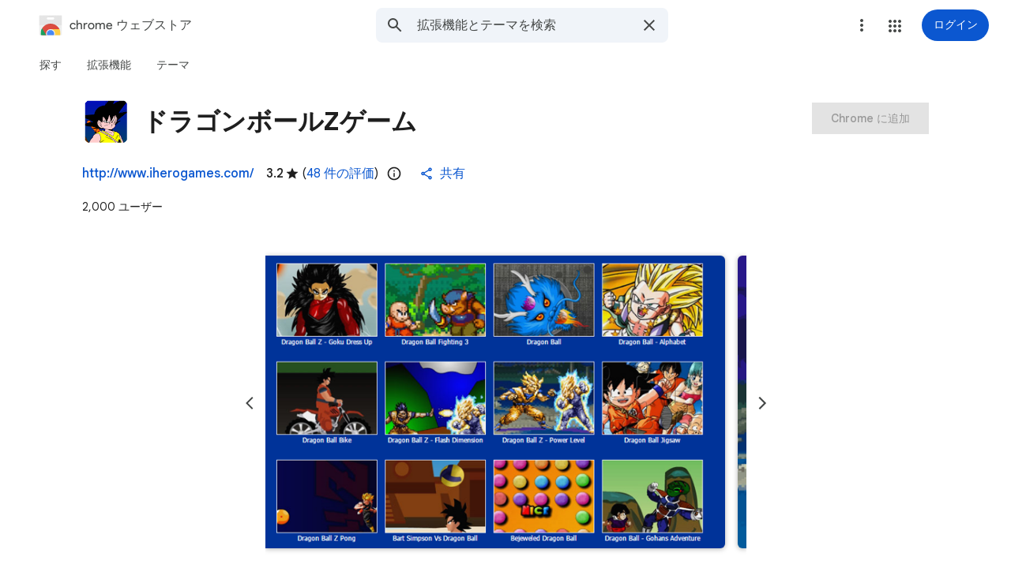

--- FILE ---
content_type: text/html; charset=utf-8
request_url: https://chromewebstore.google.com/detail/dragon-ball-z-games/paelbjpdphgahjafgknepieiofgeeojj?hl=ja
body_size: 81851
content:
<!doctype html><html lang="ja" dir="ltr"><head><base href="https://chromewebstore.google.com/"><link rel="preconnect" href="//www.gstatic.com"><meta name="referrer" content="origin"><script nonce="GD1uzeR2a_LRjQKQyoxPqA">window['ppConfig'] = {productName: 'ChromeWebStoreConsumerFeUi', deleteIsEnforced:  true , sealIsEnforced:  true , heartbeatRate:  0.5 , periodicReportingRateMillis:  60000.0 , disableAllReporting:  false };(function(){'use strict';function k(a){var b=0;return function(){return b<a.length?{done:!1,value:a[b++]}:{done:!0}}}function l(a){var b=typeof Symbol!="undefined"&&Symbol.iterator&&a[Symbol.iterator];if(b)return b.call(a);if(typeof a.length=="number")return{next:k(a)};throw Error(String(a)+" is not an iterable or ArrayLike");}var m=typeof Object.defineProperties=="function"?Object.defineProperty:function(a,b,c){if(a==Array.prototype||a==Object.prototype)return a;a[b]=c.value;return a};
function n(a){a=["object"==typeof globalThis&&globalThis,a,"object"==typeof window&&window,"object"==typeof self&&self,"object"==typeof global&&global];for(var b=0;b<a.length;++b){var c=a[b];if(c&&c.Math==Math)return c}throw Error("Cannot find global object");}var p=n(this);function q(a,b){if(b)a:{var c=p;a=a.split(".");for(var d=0;d<a.length-1;d++){var e=a[d];if(!(e in c))break a;c=c[e]}a=a[a.length-1];d=c[a];b=b(d);b!=d&&b!=null&&m(c,a,{configurable:!0,writable:!0,value:b})}}
q("Object.is",function(a){return a?a:function(b,c){return b===c?b!==0||1/b===1/c:b!==b&&c!==c}});q("Array.prototype.includes",function(a){return a?a:function(b,c){var d=this;d instanceof String&&(d=String(d));var e=d.length;c=c||0;for(c<0&&(c=Math.max(c+e,0));c<e;c++){var f=d[c];if(f===b||Object.is(f,b))return!0}return!1}});
q("String.prototype.includes",function(a){return a?a:function(b,c){if(this==null)throw new TypeError("The 'this' value for String.prototype.includes must not be null or undefined");if(b instanceof RegExp)throw new TypeError("First argument to String.prototype.includes must not be a regular expression");return this.indexOf(b,c||0)!==-1}});function r(a,b,c){a("https://csp.withgoogle.com/csp/proto/"+encodeURIComponent(b),JSON.stringify(c))}function t(){var a;if((a=window.ppConfig)==null?0:a.disableAllReporting)return function(){};var b,c,d,e;return(e=(b=window)==null?void 0:(c=b.navigator)==null?void 0:(d=c.sendBeacon)==null?void 0:d.bind(navigator))!=null?e:u}function u(a,b){var c=new XMLHttpRequest;c.open("POST",a);c.send(b)}
function v(){var a=(w=Object.prototype)==null?void 0:w.__lookupGetter__("__proto__"),b=x,c=y;return function(){var d=a.call(this),e,f,g,h;r(c,b,{type:"ACCESS_GET",origin:(f=window.location.origin)!=null?f:"unknown",report:{className:(g=d==null?void 0:(e=d.constructor)==null?void 0:e.name)!=null?g:"unknown",stackTrace:(h=Error().stack)!=null?h:"unknown"}});return d}}
function z(){var a=(A=Object.prototype)==null?void 0:A.__lookupSetter__("__proto__"),b=x,c=y;return function(d){d=a.call(this,d);var e,f,g,h;r(c,b,{type:"ACCESS_SET",origin:(f=window.location.origin)!=null?f:"unknown",report:{className:(g=d==null?void 0:(e=d.constructor)==null?void 0:e.name)!=null?g:"unknown",stackTrace:(h=Error().stack)!=null?h:"unknown"}});return d}}function B(a,b){C(a.productName,b);setInterval(function(){C(a.productName,b)},a.periodicReportingRateMillis)}
var D="constructor __defineGetter__ __defineSetter__ hasOwnProperty __lookupGetter__ __lookupSetter__ isPrototypeOf propertyIsEnumerable toString valueOf __proto__ toLocaleString x_ngfn_x".split(" "),E=D.concat,F=navigator.userAgent.match(/Firefox\/([0-9]+)\./),G=(!F||F.length<2?0:Number(F[1])<75)?["toSource"]:[],H;if(G instanceof Array)H=G;else{for(var I=l(G),J,K=[];!(J=I.next()).done;)K.push(J.value);H=K}var L=E.call(D,H),M=[];
function C(a,b){for(var c=[],d=l(Object.getOwnPropertyNames(Object.prototype)),e=d.next();!e.done;e=d.next())e=e.value,L.includes(e)||M.includes(e)||c.push(e);e=Object.prototype;d=[];for(var f=0;f<c.length;f++){var g=c[f];d[f]={name:g,descriptor:Object.getOwnPropertyDescriptor(Object.prototype,g),type:typeof e[g]}}if(d.length!==0){c=l(d);for(e=c.next();!e.done;e=c.next())M.push(e.value.name);var h;r(b,a,{type:"SEAL",origin:(h=window.location.origin)!=null?h:"unknown",report:{blockers:d}})}};var N=Math.random(),O=t(),P=window.ppConfig;P&&(P.disableAllReporting||P.deleteIsEnforced&&P.sealIsEnforced||N<P.heartbeatRate&&r(O,P.productName,{origin:window.location.origin,type:"HEARTBEAT"}));var y=t(),Q=window.ppConfig;if(Q)if(Q.deleteIsEnforced)delete Object.prototype.__proto__;else if(!Q.disableAllReporting){var x=Q.productName;try{var w,A;Object.defineProperty(Object.prototype,"__proto__",{enumerable:!1,get:v(),set:z()})}catch(a){}}
(function(){var a=t(),b=window.ppConfig;b&&(b.sealIsEnforced?Object.seal(Object.prototype):b.disableAllReporting||(document.readyState!=="loading"?B(b,a):document.addEventListener("DOMContentLoaded",function(){B(b,a)})))})();}).call(this);
</script><meta name="viewport" content="width=device-width, initial-scale=1.0"><meta name="google-site-verification" content="y8ofCL7zPXbfh5-PgY_375n5CS14iEI-on-dmD21tIk"><link rel="icon" href="https://ssl.gstatic.com/chrome/webstore/images/icon_48px.png" sizes="48x48"><link rel="icon" href="https://ssl.gstatic.com/chrome/webstore/images/icon_96px.png" sizes="96x96"><link rel="icon" href="https://ssl.gstatic.com/chrome/webstore/images/icon_144px.png" sizes="144x144"><link rel="stylesheet" href="https://fonts.googleapis.com/css2?family=Google+Sans+Text_old:wght@400;500;700" nonce="wD7xLtMPXeQm38p1NAI97A"><script data-id="_gd" nonce="GD1uzeR2a_LRjQKQyoxPqA">window.WIZ_global_data = {"AfY8Hf":true,"DpimGf":false,"EP1ykd":["/_/*"],"FdrFJe":"1331225795580259000","HiPsbb":1,"Im6cmf":"/_/ChromeWebStoreConsumerFeUi","LVIXXb":1,"LoQv7e":true,"MT7f9b":[],"MUE6Ne":"ChromeWebStoreConsumerFeUi","MuJWjd":false,"QrtxK":"","RdYkYb":false,"S06Grb":"","S6lZl":70078707,"TSDtV":"%.@.[[null,[[45449335,null,true,null,null,null,\"OC03x\"],[45615105,null,false,null,null,null,\"Jb1tDe\"],[45716945,null,true,null,null,null,\"iayXK\"],[45631226,null,null,null,\"\",null,\"kB8svf\"],[45683500,null,false,null,null,null,\"eMTuFc\"],[45673604,null,false,null,null,null,\"C0hhwc\"],[45449330,null,null,null,\"G-KHZNC1Q6K0\",null,\"XDwUyf\"],[45622604,null,true,null,null,null,\"QZ5nce\"],[45449339,null,false,null,null,null,\"CU3J1\"],[45449336,null,false,null,null,null,\"jENFl\"],[45649575,null,true,null,null,null,\"wEdT1\"],[45638081,null,false,null,null,null,\"p2CHde\"],[45679777,null,true,null,null,null,\"IfNvsd\"],[45637640,null,false,null,null,null,\"F5JbJd\"],[45449334,null,true,null,null,null,\"nru3gd\"],[45667698,null,true,null,null,null,\"v0pVZe\"],[45665187,null,true,null,null,null,\"j0LxLb\"],[45660322,null,true,null,null,null,\"Lgfxpf\"],[45682017,null,true,null,null,null,\"dBxtL\"],[45623086,null,true,null,null,null,\"xEYfod\"],[45459555,null,false,null,null,null,\"Imeoqb\"],[45460618,null,false,null,null,null,\"x9dTkf\"],[45665974,null,true,null,null,null,\"rtWwVe\"],[45674067,null,true,null,null,null,\"P1ajqf\"]],\"CAMSJB0lyMy7Kb3+BgqkshflgA/M1wLA/ATuqAa7vQb//c0EpbMACg\\u003d\\u003d\"]]]","UUFaWc":"%.@.null,1000,2]","Vvafkd":false,"WSdgOc":false,"YLbpK":"","Yllh3e":"%.@.1769380465813701,177390147,1496045445]","YlwcZe":"%.@.3,[1],[3600],2,[15,4,13,14,12,2]]","b5W2zf":"default_ChromeWebStoreConsumerFeUi","blY9Qc":1840,"cX9pPe":[98098266,97461711,105739268,105956660,97442195,98407553,98109296,105617875,97894687,1706538,97785984,97656895,97493656,98074397,98073360,1714246,97534974,98051891,105739254,105956646,97442181,98109282,97762620,97785970,97656881,97493642,97986923,98073330],"cfb2h":"boq_chrome-webstore-consumerfe-ui_20260121.04_p0","eptZe":"/_/ChromeWebStoreConsumerFeUi/","fPDxwd":[97493656,105739268],"gGcLoe":true,"hsFLT":"%.@.null,1000,2]","iCzhFc":false,"l0SUbc":"%.@.true,1]","nQyAE":{"iayXK":"true","p2CHde":"false","kB8svf":"","QZ5nce":"true","F5JbJd":"false","nru3gd":"true","OC03x":"true","XDwUyf":"G-KHZNC1Q6K0","xEYfod":"true","rtWwVe":"true","dBxtL":"true","CU3J1":"false","Lgfxpf":"true","IfNvsd":"true","j0LxLb":"true","eMTuFc":"false","C0hhwc":"false","wEdT1":"true","P1ajqf":"true"},"new2Jc":false,"ot2pe":"https://chrome.google.com/webstore?snuoi","p9hQne":"https://www.gstatic.com/_/boq-chrome-webstore/_/r/","qwAQke":"ChromeWebStoreConsumerFeUi","rOmR6c":"","rUOAxd":"","rtQCxc":300,"u4g7r":"%.@.null,1,2]","u73Uub":"","vJQk6":false,"w2btAe":"%.@.null,null,\"\",true,null,null,true,false]","xn5OId":false,"xnI9P":true,"xwAfE":true,"y2FhP":"prod","yFnxrf":1884,"z8Odxf":"%.@.]","zChJod":"%.@.]"};</script><script nonce="GD1uzeR2a_LRjQKQyoxPqA">window["_F_toggles_default_ChromeWebStoreConsumerFeUi"] = [0x2005e3a8, 0x17c060, 0x10, ];</script><script nonce="GD1uzeR2a_LRjQKQyoxPqA">(function(){'use strict';var a=window,d=a.performance,l=k();a.cc_latency_start_time=d&&d.now?0:d&&d.timing&&d.timing.navigationStart?d.timing.navigationStart:l;function k(){return d&&d.now?d.now():(new Date).getTime()}function n(e){if(d&&d.now&&d.mark){var g=d.mark(e);if(g)return g.startTime;if(d.getEntriesByName&&(e=d.getEntriesByName(e).pop()))return e.startTime}return k()}a.onaft=function(){n("aft")};a._isLazyImage=function(e){return e.hasAttribute("data-src")||e.hasAttribute("data-ils")||e.getAttribute("loading")==="lazy"};
a.l=function(e){function g(b){var c={};c[b]=k();a.cc_latency.push(c)}function m(b){var c=n("iml");b.setAttribute("data-iml",c);return c}a.cc_aid=e;a.iml_start=a.cc_latency_start_time;a.css_size=0;a.cc_latency=[];a.ccTick=g;a.onJsLoad=function(){g("jsl")};a.onCssLoad=function(){g("cssl")};a._isVisible=function(b,c){if(!c||c.style.display=="none")return!1;var f=b.defaultView;if(f&&f.getComputedStyle&&(f=f.getComputedStyle(c),f.height=="0px"||f.width=="0px"||f.visibility=="hidden"))return!1;if(!c.getBoundingClientRect)return!0;
var h=c.getBoundingClientRect();c=h.left+a.pageXOffset;f=h.top+a.pageYOffset;if(f+h.height<0||c+h.width<0||h.height<=0||h.width<=0)return!1;b=b.documentElement;return f<=(a.innerHeight||b.clientHeight)&&c<=(a.innerWidth||b.clientWidth)};a._recordImlEl=m;document.documentElement.addEventListener("load",function(b){b=b.target;var c;b.tagName!="IMG"||b.hasAttribute("data-iid")||a._isLazyImage(b)||b.hasAttribute("data-noaft")||(c=m(b));if(a.aft_counter&&(b=a.aft_counter.indexOf(b),b!==-1&&(b=a.aft_counter.splice(b,
1).length===1,a.aft_counter.length===0&&b&&c)))a.onaft(c)},!0);a.prt=-1;a.wiz_tick=function(){var b=n("prt");a.prt=b}};}).call(this);
l('cu9TFd')</script><script nonce="GD1uzeR2a_LRjQKQyoxPqA">var _F_cssRowKey = 'boq-chrome-webstore.ChromeWebStoreConsumerFeUi.kDqpviKRy-E.L.B1.O';var _F_combinedSignature = 'AEP720Lr8UQ9S9dz_t8z4HqdFN4GlwkAJQ';function _DumpException(e) {throw e;}</script><style data-href="https://www.gstatic.com/_/mss/boq-chrome-webstore/_/ss/k=boq-chrome-webstore.ChromeWebStoreConsumerFeUi.kDqpviKRy-E.L.B1.O/am=qOMFIBjwBQAB/d=1/ed=1/rs=AEP720J75oZHauR8iQw11si7t65tFcrL3g/m=itemdetailview,_b,_tp" nonce="wD7xLtMPXeQm38p1NAI97A">html,body{height:100%;overflow:hidden}body{-webkit-font-smoothing:antialiased;-moz-osx-font-smoothing:grayscale;color:rgba(0,0,0,0.87);font-family:Roboto,RobotoDraft,Helvetica,Arial,sans-serif;margin:0;text-size-adjust:100%}textarea{font-family:Roboto,RobotoDraft,Helvetica,Arial,sans-serif}a{text-decoration:none;color:#2962ff}img{border:none}*{-webkit-tap-highlight-color:transparent}#apps-debug-tracers{display:none}html,body{overflow:visible}body{overflow-y:scroll}.xvs5Zb:not(.w7PZ3b){color-scheme:light;--gm3-sys-color-background:#fff;--gm3-sys-color-background-rgb:255,255,255;--gm3-sys-color-error:#b3261e;--gm3-sys-color-error-rgb:179,38,30;--gm3-sys-color-error-container:#f9dedc;--gm3-sys-color-error-container-rgb:249,222,220;--gm3-sys-color-inverse-on-surface:#f2f2f2;--gm3-sys-color-inverse-on-surface-rgb:242,242,242;--gm3-sys-color-inverse-primary:#a8c7fa;--gm3-sys-color-inverse-primary-rgb:168,199,250;--gm3-sys-color-inverse-surface:#303030;--gm3-sys-color-inverse-surface-rgb:48,48,48;--gm3-sys-color-on-background:#1f1f1f;--gm3-sys-color-on-background-rgb:31,31,31;--gm3-sys-color-on-error:#fff;--gm3-sys-color-on-error-rgb:255,255,255;--gm3-sys-color-on-error-container-rgb:140,29,24;--gm3-sys-color-on-primary:#fff;--gm3-sys-color-on-primary-rgb:255,255,255;--gm3-sys-color-on-primary-container-rgb:8,66,160;--gm3-sys-color-on-primary-fixed:#041e49;--gm3-sys-color-on-primary-fixed-rgb:4,30,73;--gm3-sys-color-on-primary-fixed-variant:#0842a0;--gm3-sys-color-on-primary-fixed-variant-rgb:8,66,160;--gm3-sys-color-on-secondary:#fff;--gm3-sys-color-on-secondary-rgb:255,255,255;--gm3-sys-color-on-secondary-container-rgb:0,74,119;--gm3-sys-color-on-secondary-fixed:#001d35;--gm3-sys-color-on-secondary-fixed-rgb:0,29,53;--gm3-sys-color-on-secondary-fixed-variant:#004a77;--gm3-sys-color-on-secondary-fixed-variant-rgb:0,74,119;--gm3-sys-color-on-surface:#1f1f1f;--gm3-sys-color-on-surface-rgb:31,31,31;--gm3-sys-color-on-surface-variant:#444746;--gm3-sys-color-on-surface-variant-rgb:68,71,70;--gm3-sys-color-on-tertiary:#fff;--gm3-sys-color-on-tertiary-rgb:255,255,255;--gm3-sys-color-on-tertiary-container-rgb:15,82,35;--gm3-sys-color-on-tertiary-fixed:#072711;--gm3-sys-color-on-tertiary-fixed-rgb:7,39,17;--gm3-sys-color-on-tertiary-fixed-variant:#0f5223;--gm3-sys-color-on-tertiary-fixed-variant-rgb:15,82,35;--gm3-sys-color-outline:#747775;--gm3-sys-color-outline-rgb:116,119,117;--gm3-sys-color-outline-variant:#c4c7c5;--gm3-sys-color-outline-variant-rgb:196,199,197;--gm3-sys-color-primary:#0b57d0;--gm3-sys-color-primary-rgb:11,87,208;--gm3-sys-color-primary-container:#d3e3fd;--gm3-sys-color-primary-container-rgb:211,227,253;--gm3-sys-color-primary-fixed:#d3e3fd;--gm3-sys-color-primary-fixed-rgb:211,227,253;--gm3-sys-color-primary-fixed-dim:#a8c7fa;--gm3-sys-color-primary-fixed-dim-rgb:168,199,250;--gm3-sys-color-scrim:#000;--gm3-sys-color-scrim-rgb:0,0,0;--gm3-sys-color-secondary:#00639b;--gm3-sys-color-secondary-rgb:0,99,155;--gm3-sys-color-secondary-container:#c2e7ff;--gm3-sys-color-secondary-container-rgb:194,231,255;--gm3-sys-color-secondary-fixed:#c2e7ff;--gm3-sys-color-secondary-fixed-rgb:194,231,255;--gm3-sys-color-secondary-fixed-dim:#7fcfff;--gm3-sys-color-secondary-fixed-dim-rgb:127,207,255;--gm3-sys-color-shadow:#000;--gm3-sys-color-shadow-rgb:0,0,0;--gm3-sys-color-surface:#fff;--gm3-sys-color-surface-rgb:255,255,255;--gm3-sys-color-surface-bright:#fff;--gm3-sys-color-surface-bright-rgb:255,255,255;--gm3-sys-color-surface-container:#f0f4f9;--gm3-sys-color-surface-container-rgb:240,244,249;--gm3-sys-color-surface-container-high:#e9eef6;--gm3-sys-color-surface-container-high-rgb:233,238,246;--gm3-sys-color-surface-container-highest:#dde3ea;--gm3-sys-color-surface-container-highest-rgb:221,227,234;--gm3-sys-color-surface-container-low:#f8fafd;--gm3-sys-color-surface-container-low-rgb:248,250,253;--gm3-sys-color-surface-container-lowest:#fff;--gm3-sys-color-surface-container-lowest-rgb:255,255,255;--gm3-sys-color-surface-dim:#d3dbe5;--gm3-sys-color-surface-dim-rgb:211,219,229;--gm3-sys-color-surface-tint:#6991d6;--gm3-sys-color-surface-tint-rgb:105,145,214;--gm3-sys-color-surface-variant:#e1e3e1;--gm3-sys-color-surface-variant-rgb:225,227,225;--gm3-sys-color-tertiary:#146c2e;--gm3-sys-color-tertiary-rgb:20,108,46;--gm3-sys-color-tertiary-container:#c4eed0;--gm3-sys-color-tertiary-container-rgb:196,238,208;--gm3-sys-color-tertiary-fixed:#c4eed0;--gm3-sys-color-tertiary-fixed-rgb:196,238,208;--gm3-sys-color-tertiary-fixed-dim:#6dd58c;--gm3-sys-color-tertiary-fixed-dim-rgb:109,213,140}.xvs5Zb:not(.w7PZ3b){--cws-warning-container:#ffede1;--cws-on-warning-container:#9a4600;--cws-autocomplete-container-rest:#f0f4f9;--cws-autocomplete-container-active:#fff;--cws-autocomplete-suggestion-icon-container:#f0f4f9;--cws-category-chip-neutral-theme-container:#e3e3e3;--cws-category-chip-neutral-theme-icon-container:#c7c7c7;--cws-category-chip-primary-theme-icon-container:#a8c7fa;--cws-category-chip-secondary-theme-icon-container:#7fcfff;--cws-category-chip-tertiary-theme-icon-container:#6dd58c}.xvs5Zb:not(.w7PZ3b){--gm3-sys-color-on-primary-container:#0842a0;--gm3-sys-color-on-secondary-container:#004a77;--gm3-sys-color-on-tertiary-container:#0f5223;--gm3-sys-color-on-error-container:#8c1d18}.xvs5Zb.w7PZ3b{color-scheme:dark;--gm3-sys-color-background:#131314;--gm3-sys-color-background-rgb:19,19,20;--gm3-sys-color-error:#f2b8b5;--gm3-sys-color-error-rgb:242,184,181;--gm3-sys-color-error-container:#8c1d18;--gm3-sys-color-error-container-rgb:140,29,24;--gm3-sys-color-inverse-on-surface:#303030;--gm3-sys-color-inverse-on-surface-rgb:48,48,48;--gm3-sys-color-inverse-primary:#0b57d0;--gm3-sys-color-inverse-primary-rgb:11,87,208;--gm3-sys-color-inverse-surface:#e3e3e3;--gm3-sys-color-inverse-surface-rgb:227,227,227;--gm3-sys-color-on-background:#e3e3e3;--gm3-sys-color-on-background-rgb:227,227,227;--gm3-sys-color-on-error:#601410;--gm3-sys-color-on-error-rgb:96,20,16;--gm3-sys-color-on-error-container-rgb:249,222,220;--gm3-sys-color-on-primary:#062e6f;--gm3-sys-color-on-primary-rgb:6,46,111;--gm3-sys-color-on-primary-container-rgb:211,227,253;--gm3-sys-color-on-primary-fixed:#041e49;--gm3-sys-color-on-primary-fixed-rgb:4,30,73;--gm3-sys-color-on-primary-fixed-variant:#0842a0;--gm3-sys-color-on-primary-fixed-variant-rgb:8,66,160;--gm3-sys-color-on-secondary:#035;--gm3-sys-color-on-secondary-rgb:0,51,85;--gm3-sys-color-on-secondary-container-rgb:194,231,255;--gm3-sys-color-on-secondary-fixed:#001d35;--gm3-sys-color-on-secondary-fixed-rgb:0,29,53;--gm3-sys-color-on-secondary-fixed-variant:#004a77;--gm3-sys-color-on-secondary-fixed-variant-rgb:0,74,119;--gm3-sys-color-on-surface:#e3e3e3;--gm3-sys-color-on-surface-rgb:227,227,227;--gm3-sys-color-on-surface-variant:#c4c7c5;--gm3-sys-color-on-surface-variant-rgb:196,199,197;--gm3-sys-color-on-tertiary:#0a3818;--gm3-sys-color-on-tertiary-rgb:10,56,24;--gm3-sys-color-on-tertiary-container-rgb:196,238,208;--gm3-sys-color-on-tertiary-fixed:#072711;--gm3-sys-color-on-tertiary-fixed-rgb:7,39,17;--gm3-sys-color-on-tertiary-fixed-variant:#0f5223;--gm3-sys-color-on-tertiary-fixed-variant-rgb:15,82,35;--gm3-sys-color-outline:#8e918f;--gm3-sys-color-outline-rgb:142,145,143;--gm3-sys-color-outline-variant:#444746;--gm3-sys-color-outline-variant-rgb:68,71,70;--gm3-sys-color-primary:#a8c7fa;--gm3-sys-color-primary-rgb:168,199,250;--gm3-sys-color-primary-container:#0842a0;--gm3-sys-color-primary-container-rgb:8,66,160;--gm3-sys-color-primary-fixed:#d3e3fd;--gm3-sys-color-primary-fixed-rgb:211,227,253;--gm3-sys-color-primary-fixed-dim:#a8c7fa;--gm3-sys-color-primary-fixed-dim-rgb:168,199,250;--gm3-sys-color-scrim:#000;--gm3-sys-color-scrim-rgb:0,0,0;--gm3-sys-color-secondary:#7fcfff;--gm3-sys-color-secondary-rgb:127,207,255;--gm3-sys-color-secondary-container:#004a77;--gm3-sys-color-secondary-container-rgb:0,74,119;--gm3-sys-color-secondary-fixed:#c2e7ff;--gm3-sys-color-secondary-fixed-rgb:194,231,255;--gm3-sys-color-secondary-fixed-dim:#7fcfff;--gm3-sys-color-secondary-fixed-dim-rgb:127,207,255;--gm3-sys-color-shadow:#000;--gm3-sys-color-shadow-rgb:0,0,0;--gm3-sys-color-surface:#131314;--gm3-sys-color-surface-rgb:19,19,20;--gm3-sys-color-surface-bright:#37393b;--gm3-sys-color-surface-bright-rgb:55,57,59;--gm3-sys-color-surface-container:#1e1f20;--gm3-sys-color-surface-container-rgb:30,31,32;--gm3-sys-color-surface-container-high:#282a2c;--gm3-sys-color-surface-container-high-rgb:40,42,44;--gm3-sys-color-surface-container-highest:#333537;--gm3-sys-color-surface-container-highest-rgb:51,53,55;--gm3-sys-color-surface-container-low:#1b1b1b;--gm3-sys-color-surface-container-low-rgb:27,27,27;--gm3-sys-color-surface-container-lowest:#0e0e0e;--gm3-sys-color-surface-container-lowest-rgb:14,14,14;--gm3-sys-color-surface-dim:#131314;--gm3-sys-color-surface-dim-rgb:19,19,20;--gm3-sys-color-surface-tint:#d1e1ff;--gm3-sys-color-surface-tint-rgb:209,225,255;--gm3-sys-color-surface-variant:#444746;--gm3-sys-color-surface-variant-rgb:68,71,70;--gm3-sys-color-tertiary:#6dd58c;--gm3-sys-color-tertiary-rgb:109,213,140;--gm3-sys-color-tertiary-container:#0f5223;--gm3-sys-color-tertiary-container-rgb:15,82,35;--gm3-sys-color-tertiary-fixed:#c4eed0;--gm3-sys-color-tertiary-fixed-rgb:196,238,208;--gm3-sys-color-tertiary-fixed-dim:#6dd58c;--gm3-sys-color-tertiary-fixed-dim-rgb:109,213,140}.xvs5Zb.w7PZ3b{--cws-warning-container:#9a4600;--cws-on-warning-container:#ffede1;--cws-autocomplete-container-rest:#1e1f20;--cws-autocomplete-container-active:#1e1f20;--cws-autocomplete-suggestion-icon-container:#333537;--cws-category-chip-neutral-theme-container:#474747;--cws-category-chip-neutral-theme-icon-container:#303030;--cws-category-chip-primary-theme-icon-container:#062e6f;--cws-category-chip-secondary-theme-icon-container:#035;--cws-category-chip-tertiary-theme-icon-container:#0a3818}.xvs5Zb.w7PZ3b{--gm3-sys-color-on-primary-container:#d3e3fd;--gm3-sys-color-on-secondary-container:#c2e7ff;--gm3-sys-color-on-tertiary-container:#c4eed0;--gm3-sys-color-on-error-container:#f9dedc}@media (prefers-color-scheme:dark){.xvs5Zb.hyyZmc{color-scheme:dark;--gm3-sys-color-background:#131314;--gm3-sys-color-background-rgb:19,19,20;--gm3-sys-color-error:#f2b8b5;--gm3-sys-color-error-rgb:242,184,181;--gm3-sys-color-error-container:#8c1d18;--gm3-sys-color-error-container-rgb:140,29,24;--gm3-sys-color-inverse-on-surface:#303030;--gm3-sys-color-inverse-on-surface-rgb:48,48,48;--gm3-sys-color-inverse-primary:#0b57d0;--gm3-sys-color-inverse-primary-rgb:11,87,208;--gm3-sys-color-inverse-surface:#e3e3e3;--gm3-sys-color-inverse-surface-rgb:227,227,227;--gm3-sys-color-on-background:#e3e3e3;--gm3-sys-color-on-background-rgb:227,227,227;--gm3-sys-color-on-error:#601410;--gm3-sys-color-on-error-rgb:96,20,16;--gm3-sys-color-on-error-container-rgb:249,222,220;--gm3-sys-color-on-primary:#062e6f;--gm3-sys-color-on-primary-rgb:6,46,111;--gm3-sys-color-on-primary-container-rgb:211,227,253;--gm3-sys-color-on-primary-fixed:#041e49;--gm3-sys-color-on-primary-fixed-rgb:4,30,73;--gm3-sys-color-on-primary-fixed-variant:#0842a0;--gm3-sys-color-on-primary-fixed-variant-rgb:8,66,160;--gm3-sys-color-on-secondary:#035;--gm3-sys-color-on-secondary-rgb:0,51,85;--gm3-sys-color-on-secondary-container-rgb:194,231,255;--gm3-sys-color-on-secondary-fixed:#001d35;--gm3-sys-color-on-secondary-fixed-rgb:0,29,53;--gm3-sys-color-on-secondary-fixed-variant:#004a77;--gm3-sys-color-on-secondary-fixed-variant-rgb:0,74,119;--gm3-sys-color-on-surface:#e3e3e3;--gm3-sys-color-on-surface-rgb:227,227,227;--gm3-sys-color-on-surface-variant:#c4c7c5;--gm3-sys-color-on-surface-variant-rgb:196,199,197;--gm3-sys-color-on-tertiary:#0a3818;--gm3-sys-color-on-tertiary-rgb:10,56,24;--gm3-sys-color-on-tertiary-container-rgb:196,238,208;--gm3-sys-color-on-tertiary-fixed:#072711;--gm3-sys-color-on-tertiary-fixed-rgb:7,39,17;--gm3-sys-color-on-tertiary-fixed-variant:#0f5223;--gm3-sys-color-on-tertiary-fixed-variant-rgb:15,82,35;--gm3-sys-color-outline:#8e918f;--gm3-sys-color-outline-rgb:142,145,143;--gm3-sys-color-outline-variant:#444746;--gm3-sys-color-outline-variant-rgb:68,71,70;--gm3-sys-color-primary:#a8c7fa;--gm3-sys-color-primary-rgb:168,199,250;--gm3-sys-color-primary-container:#0842a0;--gm3-sys-color-primary-container-rgb:8,66,160;--gm3-sys-color-primary-fixed:#d3e3fd;--gm3-sys-color-primary-fixed-rgb:211,227,253;--gm3-sys-color-primary-fixed-dim:#a8c7fa;--gm3-sys-color-primary-fixed-dim-rgb:168,199,250;--gm3-sys-color-scrim:#000;--gm3-sys-color-scrim-rgb:0,0,0;--gm3-sys-color-secondary:#7fcfff;--gm3-sys-color-secondary-rgb:127,207,255;--gm3-sys-color-secondary-container:#004a77;--gm3-sys-color-secondary-container-rgb:0,74,119;--gm3-sys-color-secondary-fixed:#c2e7ff;--gm3-sys-color-secondary-fixed-rgb:194,231,255;--gm3-sys-color-secondary-fixed-dim:#7fcfff;--gm3-sys-color-secondary-fixed-dim-rgb:127,207,255;--gm3-sys-color-shadow:#000;--gm3-sys-color-shadow-rgb:0,0,0;--gm3-sys-color-surface:#131314;--gm3-sys-color-surface-rgb:19,19,20;--gm3-sys-color-surface-bright:#37393b;--gm3-sys-color-surface-bright-rgb:55,57,59;--gm3-sys-color-surface-container:#1e1f20;--gm3-sys-color-surface-container-rgb:30,31,32;--gm3-sys-color-surface-container-high:#282a2c;--gm3-sys-color-surface-container-high-rgb:40,42,44;--gm3-sys-color-surface-container-highest:#333537;--gm3-sys-color-surface-container-highest-rgb:51,53,55;--gm3-sys-color-surface-container-low:#1b1b1b;--gm3-sys-color-surface-container-low-rgb:27,27,27;--gm3-sys-color-surface-container-lowest:#0e0e0e;--gm3-sys-color-surface-container-lowest-rgb:14,14,14;--gm3-sys-color-surface-dim:#131314;--gm3-sys-color-surface-dim-rgb:19,19,20;--gm3-sys-color-surface-tint:#d1e1ff;--gm3-sys-color-surface-tint-rgb:209,225,255;--gm3-sys-color-surface-variant:#444746;--gm3-sys-color-surface-variant-rgb:68,71,70;--gm3-sys-color-tertiary:#6dd58c;--gm3-sys-color-tertiary-rgb:109,213,140;--gm3-sys-color-tertiary-container:#0f5223;--gm3-sys-color-tertiary-container-rgb:15,82,35;--gm3-sys-color-tertiary-fixed:#c4eed0;--gm3-sys-color-tertiary-fixed-rgb:196,238,208;--gm3-sys-color-tertiary-fixed-dim:#6dd58c;--gm3-sys-color-tertiary-fixed-dim-rgb:109,213,140}.xvs5Zb.hyyZmc{--cws-warning-container:#9a4600;--cws-on-warning-container:#ffede1;--cws-autocomplete-container-rest:#1e1f20;--cws-autocomplete-container-active:#1e1f20;--cws-autocomplete-suggestion-icon-container:#333537;--cws-category-chip-neutral-theme-container:#474747;--cws-category-chip-neutral-theme-icon-container:#303030;--cws-category-chip-primary-theme-icon-container:#062e6f;--cws-category-chip-secondary-theme-icon-container:#035;--cws-category-chip-tertiary-theme-icon-container:#0a3818}.xvs5Zb.hyyZmc{--gm3-sys-color-on-primary-container:#d3e3fd;--gm3-sys-color-on-secondary-container:#c2e7ff;--gm3-sys-color-on-tertiary-container:#c4eed0;--gm3-sys-color-on-error-container:#f9dedc}}.kFwPee{height:100%}.ydMMEb{width:100%}.SSPGKf{display:block;overflow-y:hidden;z-index:1}.eejsDc{overflow-y:auto;-webkit-overflow-scrolling:touch}.MCcOAc{bottom:0;left:0;position:absolute;right:0;top:0;overflow:hidden;z-index:1}.MCcOAc>.pGxpHc{flex-shrink:0;flex-grow:0}.IqBfM>.HLlAHb{align-items:center;display:flex;height:60px;position:absolute;right:16px;top:0;z-index:9999}.VUoKZ{display:none;position:absolute;top:0;left:0;right:0;height:3px;z-index:1001}.TRHLAc{position:absolute;top:0;left:0;width:25%;height:100%;background:#68e;transform:scaleX(0)}.TRHLAc{transform-origin:0 0}.mIM26c .VUoKZ{display:block}.mIM26c .TRHLAc{animation:boqChromeapiPageProgressAnimation 1s infinite;animation-timing-function:cubic-bezier(.4,0,1,1);animation-delay:.1s}.ghyPEc .VUoKZ{position:fixed}@keyframes boqChromeapiPageProgressAnimation{0%{transform:scaleX(0)}50%{transform:scaleX(5)}100%{transform:scaleX(5) translateX(100%)}}:root{--boq-chrometransition-background:#eee;--boq-chrometransition-active-background-opacity:0.8}.KL4X6e{background:var(--boq-chrometransition-background);bottom:0;left:0;opacity:0;position:absolute;right:0;top:0}.TuA45b{opacity:var(--boq-chrometransition-active-background-opacity)}.T4LgNb{bottom:0;left:0;top:0;right:0;position:absolute;z-index:1}.QMEh5b{position:absolute;top:0;left:0;right:0;z-index:3}.AOq4tb{height:56px}.kFwPee{position:relative;z-index:1;height:100%}.ydMMEb{height:56px;width:100%}.SSPGKf{overflow-y:hidden;position:absolute;bottom:0;left:0;right:0;top:0}.ecJEib .AOq4tb,.ecJEib .ydMMEb{height:64px}.e2G3Fb.EWZcud .AOq4tb,.e2G3Fb.EWZcud .ydMMEb{height:48px}.e2G3Fb.b30Rkd .AOq4tb,.e2G3Fb.b30Rkd .ydMMEb{height:56px}.SSPGKf{position:relative;min-height:100%}.SSPGKf.BIIBbc{height:100%;overflow:hidden}.kFwPee{backface-visibility:hidden;min-height:100%;height:auto}.T4LgNb{min-height:100%;position:relative}.T4LgNb.eejsDc{min-height:100%;overflow-y:hidden;-webkit-overflow-scrolling:auto}.QMEh5b{position:fixed}body{--boq-chrometransition-background:var(--gm3-sys-color-surface-container-low);--og-theme-color:var(--gm3-sys-color-on-surface-variant);background:var(--gm3-sys-color-surface);color:var(--gm3-sys-color-on-surface)}.IqBfM{min-width:1249px}@media screen and (max-width:450px){.IqBfM:has(.h4xe3){min-width:auto}}@media screen and (max-width:450px){.IqBfM:has(.LDZgRb),.IqBfM:has(.nzyXUc){min-width:auto}}.IqBfM:has(.k4lSF),.IqBfM:has(.ADLl9e){min-width:1280px}.IqBfM:has(.u0kH5e),.IqBfM:has(.VuNdOd){min-width:auto}.IqBfM:has(.u0kH5e)>.yHWa2{margin:0 auto;text-align:center}.kFwPee{padding-top:100px}@media screen and (max-width:450px){.kFwPee{padding-top:0}}.IqBfM{bottom:auto;height:100%;right:auto;width:auto}.UTNHae{overflow:hidden;outline:none;-webkit-tap-highlight-color:transparent}.UTNHae,.UTNHae::before,.UTNHae::after{position:absolute;pointer-events:none;top:0;left:0;width:100%;height:100%;border-start-start-radius:var(--QOcx9e,inherit);border-start-end-radius:var(--vRgHIb,inherit);border-end-start-radius:var(--Pk3PIb,inherit);border-end-end-radius:var(--xg9FB,inherit)}.UTNHae::before,.UTNHae::after{opacity:0;content:""}.UTNHae::before{transition:opacity 75ms linear,border-radius var(--YGBguf,0ms) linear;background-color:var(--sbadab,transparent)}.J58z0d::before{opacity:var(--hSHBee,0)}.UTNHae::after{opacity:0;background:radial-gradient(closest-side,var(--F1tVH,transparent) max(100% - 70px,65%),transparent 100%);transition:opacity .25s linear,border-radius var(--YGBguf,0ms) linear;transform-origin:center center}.Biaggc::after{transition-duration:105ms;opacity:var(--kDWEsd,0)}@media (forced-colors:active){.UTNHae{display:none}}.ne2Ple-suEOdc{position:fixed;display:none;z-index:var(--gm3-tooltip-plain-z-index,2101)}.ne2Ple-z59Tgd{box-sizing:border-box;min-block-size:22px;min-inline-size:40px;overflow-wrap:anywhere;overflow:hidden;padding-block:var(--gm3-tooltip-plain-container-padding-block,4px);padding-inline:8px;word-break:normal;max-block-size:var(--gm3-tooltip-plain-container-max-block-size,40vh)}.ne2Ple-z59Tgd::before{position:absolute;box-sizing:border-box;inline-size:100%;block-size:100%;inset-block-start:0;inset-inline-start:0;border:1px solid transparent;border-radius:inherit;content:"";pointer-events:none}.ne2Ple-suEOdc-OWXEXe-TSZdd,.ne2Ple-suEOdc-OWXEXe-eo9XGd,.ne2Ple-suEOdc-OWXEXe-ZYIfFd{display:inline-flex}.ne2Ple-z59Tgd-OiiCO{opacity:0;transform:scale(.8);will-change:transform,opacity}.ne2Ple-suEOdc-OWXEXe-TSZdd .ne2Ple-z59Tgd-OiiCO{opacity:1;transform:scale(1)}.ne2Ple-suEOdc-OWXEXe-ZYIfFd .ne2Ple-z59Tgd-OiiCO{transform:scale(1)}.ne2Ple-suEOdc-OWXEXe-eo9XGd-RCfa3e .ne2Ple-z59Tgd-OiiCO{transition:opacity .15s 0ms cubic-bezier(0,0,.2,1),transform .15s 0ms cubic-bezier(0,0,.2,1)}.ne2Ple-suEOdc-OWXEXe-ZYIfFd-RCfa3e .ne2Ple-z59Tgd-OiiCO{transition:opacity 75ms 0ms cubic-bezier(.4,0,1,1)}.ne2Ple-suEOdc-OWXEXe-pijamc .ne2Ple-z59Tgd{max-inline-size:200px;background-color:var(--gm3-tooltip-plain-container-color,var(--gm3-sys-color-inverse-surface,#303030));border-radius:var(--gm3-tooltip-plain-container-shape,4px);color:var(--gm3-tooltip-plain-supporting-text-color,var(--gm3-sys-color-inverse-on-surface,#f2f2f2));font-family:var(--gm3-tooltip-plain-supporting-text-font,"Google Sans Flex","Google Sans Text","Google Sans",Roboto,Arial,sans-serif);font-size:var(--gm3-tooltip-plain-supporting-text-size,.75rem);font-weight:var(--gm3-tooltip-plain-supporting-text-weight,400);letter-spacing:var(--gm3-tooltip-plain-supporting-text-tracking,.00625rem);line-height:var(--gm3-tooltip-plain-supporting-text-line-height,1rem);text-align:center;font-variation-settings:var(--gm3-tooltip-plain-supporting-text-font-variation-settings,initial)}.ne2Ple-suEOdc-OWXEXe-LlMNQd .ne2Ple-z59Tgd{text-align:start}.ne2Ple-oshW8e-V67aGc{position:absolute;left:-10000px;top:auto;inline-size:1px;height:1px;overflow:hidden;user-select:none}.XjoK4b{display:var(--H6apye,none);pointer-events:none;position:absolute;z-index:1;border-start-start-radius:calc(var(--vTiv8c, 0px) + var(--hK0TOb, 2px));border-start-end-radius:calc(var(--UtHrue, 0px) + var(--hK0TOb, 2px));border-end-end-radius:calc(var(--uHecC, 0px) + var(--hK0TOb, 2px));border-end-start-radius:calc(var(--C8LWjb, 0px) + var(--hK0TOb, 2px));inset:calc(var(--hK0TOb, 2px)*-1);box-shadow:0 0 0 var(--SGGi,3px) var(--jF0a9c,var(--gm3-sys-color-secondary,#00639b));outline:var(--SGGi,3px) solid transparent;animation-name:gm3-focus-ring-outward-grows,gm3-focus-ring-outward-shrinks;animation-duration:.15s,.45s;animation-delay:0s,.15s;animation-timing-function:cubic-bezier(.2,0,0,1),cubic-bezier(.2,0,0,1)}@keyframes gm3-focus-ring-outward-grows{from{box-shadow:0 0 0 0 var(--jF0a9c,var(--gm3-sys-color-secondary,#00639b))}to{box-shadow:0 0 0 8px var(--jF0a9c,var(--gm3-sys-color-secondary,#00639b))}}@keyframes gm3-focus-ring-outward-shrinks{from{box-shadow:0 0 0 8px var(--jF0a9c,var(--gm3-sys-color-secondary,#00639b))}}@media (prefers-reduced-motion){.XjoK4b{animation:none}}.MMvswb,.OLCwg,.MMvswb::before,.MMvswb::after{border-radius:inherit;inset:0;position:absolute;pointer-events:none}.OLCwg{transition:75ms opacity linear;background-color:var(--nnZJCc,transparent);opacity:calc(clamp(0, var(--yXuigc, 0), .05) + clamp(0, var(--yXuigc, 0) - 1, .03) + clamp(0, var(--yXuigc, 0) - 2, .03) + clamp(0, var(--yXuigc, 0) - 3, .01) + clamp(0, var(--yXuigc, 0) - 4, .02))}.MMvswb::before,.MMvswb::after{transition:75ms box-shadow linear;content:""}.MMvswb::before{box-shadow:0 calc(1px*(clamp(0, var(--yXuigc, 0), 1) + clamp(0, var(--yXuigc, 0) - 3, 1) + clamp(0, var(--yXuigc, 0) - 4, 1)*2)) calc(1px*(2*clamp(0, var(--yXuigc, 0), 1) + clamp(0, var(--yXuigc, 0) - 2, 1) + clamp(0, var(--yXuigc, 0) - 4, 1))) 0 var(--Fe5l0b,transparent);opacity:calc(clamp(0, var(--yXuigc, 0), 1)*.3)}.MMvswb::after{box-shadow:0 calc(1px*(clamp(0, var(--yXuigc, 0), 1) + clamp(0, var(--yXuigc, 0) - 1, 1) + clamp(0, var(--yXuigc, 0) - 2, 3)*2)) calc(1px*(clamp(0, var(--yXuigc, 0), 2)*3 + clamp(0, var(--yXuigc, 0) - 2, 3)*2)) calc(1px*(clamp(0, var(--yXuigc, 0), 4) + 2*clamp(0, var(--yXuigc, 0) - 4, 1))) var(--Fe5l0b,transparent);opacity:calc(clamp(0, var(--yXuigc, 0), 1)*.15)}@media (forced-colors:active){.MMvswb{display:none}}.uW2Fw-Sx9Kwc{display:none;z-index:var(--xwct5b,2001);justify-content:var(--BAPnLc,center);-webkit-padding-end:var(--PgAWLe,unset);padding-inline-end:var(--PgAWLe,unset);-webkit-padding-start:var(--r7U09e,unset);padding-inline-start:var(--r7U09e,unset)}.uW2Fw-IE5DDf{justify-content:center}.uW2Fw-Sx9Kwc,.uW2Fw-IE5DDf{position:fixed;top:0;left:0;align-items:center;box-sizing:border-box;width:100%;height:100%}.uW2Fw-P5QLlc{background-color:var(--eNKeTe,var(--gm3-sys-color-surface-container-high,#e9eef6));min-width:var(--pjsEwc,280px);max-height:var(--rimZob,calc(100% - 32px));min-height:var(--WhNlI,unset);position:relative;display:flex;flex-direction:column;flex-grow:0;flex-shrink:0;box-sizing:border-box;pointer-events:auto;overflow-y:auto;outline:0;text-align:start;transform:scale(.8)}@media (forced-colors:active){.uW2Fw-P5QLlc{outline:2px solid windowText}}.uW2Fw-IE5DDf{opacity:0;z-index:-1;background-color:var(--xzxxIf,rgba(var(--gm3-sys-color-scrim-rgb,0,0,0),.32))}.uW2Fw-wzTsW{align-items:var(--u0nYGe,center);-webkit-padding-before:var(--RRlEtc,unset);padding-block-start:var(--RRlEtc,unset);-webkit-padding-after:var(--opgkce,unset);padding-block-end:var(--opgkce,unset);display:flex;flex-direction:row;justify-content:space-around;box-sizing:border-box;height:100%;opacity:0;pointer-events:none}.uW2Fw-P5QLlc::after{position:absolute;box-sizing:border-box;width:100%;height:100%;inset-block-start:0;inset-inline-start:0;border:2px solid transparent;border-radius:inherit;content:"";pointer-events:none}@media (forced-colors:active){.uW2Fw-P5QLlc::after{border-color:CanvasText}}.uW2Fw-k2Wrsb{position:relative;box-sizing:border-box;text-align:start;display:flex;flex-shrink:1;margin:0;padding:var(--LSoGo,24px) 24px var(--jyRJEe,16px)}.uW2Fw-k2Wrsb .uW2Fw-k2Wrsb-fmcmS{display:-webkit-inline-box;overflow:hidden;-webkit-box-orient:vertical;-webkit-line-clamp:2}.uW2Fw-k2Wrsb::before{display:inline-block;width:0;height:0;content:"";vertical-align:0}.uW2Fw-Sx9Kwc-OWXEXe-s2gQvd .uW2Fw-T0kwCb,.uW2Fw-Sx9Kwc-XuHpsb-clz4Ic-yePe5c .uW2Fw-T0kwCb{border-width:var(--ARaXme,1px);border-color:var(--Uz3gob,var(--gm3-sys-color-outline-variant,#c4c7c5))}.uW2Fw-Sx9Kwc-OWXEXe-s2gQvd .uW2Fw-T0kwCb{padding-top:12px}.uW2Fw-Sx9Kwc-OWXEXe-s2gQvd .uW2Fw-cnG4Wd{-webkit-padding-after:var(--xkSh4b,8px);padding-block-end:var(--xkSh4b,8px)}.uW2Fw-Sx9Kwc-OWXEXe-s2gQvd .uW2Fw-k2Wrsb+.uW2Fw-cnG4Wd{-webkit-padding-before:var(--urucif,var(--Vqbk2d,8px));padding-block-start:var(--urucif,var(--Vqbk2d,8px))}.uW2Fw-Sx9Kwc:not(.uW2Fw-Sx9Kwc-OWXEXe-s2gQvd) :is(.uW2Fw-oclYLd,.uW2Fw-k2Wrsb,.uW2Fw-T0kwCb){border:none}.uW2Fw-cnG4Wd{color:var(--QO9E3,var(--gm3-sys-color-on-surface-variant,#444746));display:var(--ghukTc,unset);font-family:var(--P9t0Se,"Google Sans",Roboto,Arial,sans-serif);line-height:var(--bZ6GHf,1.25rem);font-size:var(--GDKclc,.875rem);letter-spacing:var(--vMpty,0);font-weight:var(--Xs6xod,400);-webkit-padding-before:var(--urucif,var(--tMn9Gb,20px));padding-block-start:var(--urucif,var(--tMn9Gb,20px));-webkit-padding-end:var(--Cv3aid,24px);padding-inline-end:var(--Cv3aid,24px);-webkit-padding-after:var(--xkSh4b,var(--Cj7GJb,20px));padding-block-end:var(--xkSh4b,var(--Cj7GJb,20px));-webkit-padding-start:var(--tukwab,24px);padding-inline-start:var(--tukwab,24px);box-sizing:border-box;flex-grow:1;margin:0;overflow:auto;position:relative}@supports (scrollbar-color:auto){:where(.yaahMe) .uW2Fw-cnG4Wd{scrollbar-color:var(--Y6i8Od,var(--gm3-sys-color-outline,#747775)) var(--Gogws,transparent)}}.uW2Fw-qON5Qe-FoKg4d-Sx9Kwc-fZiSAe .uW2Fw-cnG4Wd{font-family:var(--ZRmHVb,"Google Sans Flex","Google Sans Text","Google Sans",Roboto,Arial,sans-serif)}:where(.uW2Fw-Sx9Kwc:not(.GBiC9b)) .uW2Fw-cnG4Wd>:first-child{margin-top:0}:where(.uW2Fw-Sx9Kwc:not(.GBiC9b)) .uW2Fw-cnG4Wd>:last-child{margin-bottom:0}.uW2Fw-T0kwCb{display:flex;position:relative;flex-shrink:0;flex-wrap:wrap;align-items:center;justify-content:flex-end;box-sizing:border-box;min-height:52px;margin:0;padding:0 24px var(--VcxYfc,20px);gap:8px;border-top:1px solid transparent}@media (forced-colors:active){.uW2Fw-T0kwCb{border-top-color:CanvasText}}.uW2Fw-Sx9Kwc-OWXEXe-eu7FSc .uW2Fw-T0kwCb{flex-direction:column-reverse;align-items:flex-end;gap:0}.uW2Fw-M1klYe:first-child{-webkit-margin-start:0;margin-inline-start:0}.uW2Fw-M1klYe{-webkit-margin-start:8px;margin-inline-start:8px;text-align:start;max-width:100%}.uW2Fw-Sx9Kwc-OWXEXe-eu7FSc .uW2Fw-M1klYe:not(:first-child){margin-top:12px}.uW2Fw-Sx9Kwc-OWXEXe-FNFY6c,.uW2Fw-Sx9Kwc-OWXEXe-uGFO6d,.uW2Fw-Sx9Kwc-OWXEXe-FnSee{display:flex}.uW2Fw-Sx9Kwc-OWXEXe-uGFO6d .uW2Fw-IE5DDf{transition:opacity .15s linear}.uW2Fw-Sx9Kwc-OWXEXe-uGFO6d .uW2Fw-wzTsW{transition:opacity 75ms linear}.uW2Fw-Sx9Kwc-OWXEXe-uGFO6d .uW2Fw-P5QLlc{transition:transform .15s cubic-bezier(0,0,.2,1)}.uW2Fw-Sx9Kwc-OWXEXe-FnSee .uW2Fw-IE5DDf,.uW2Fw-Sx9Kwc-OWXEXe-FnSee .uW2Fw-wzTsW{transition:opacity 75ms linear}.uW2Fw-Sx9Kwc-OWXEXe-RTQbk .uW2Fw-IE5DDf{transition:none;opacity:1}.uW2Fw-Sx9Kwc-OWXEXe-FnSee .uW2Fw-P5QLlc{transform:none}.uW2Fw-Sx9Kwc-OWXEXe-FNFY6c .uW2Fw-IE5DDf,.uW2Fw-Sx9Kwc-OWXEXe-FNFY6c .uW2Fw-wzTsW{opacity:1}.uW2Fw-Sx9Kwc-OWXEXe-FNFY6c .uW2Fw-P5QLlc{transform:none}.uW2Fw-Sx9Kwc-XuHpsb-pGuBYc{overflow:hidden}.uW2Fw-IE5DDf-OWXEXe-L6cTce .uW2Fw-IE5DDf{opacity:0}.uW2Fw-IE5DDf-OWXEXe-uIDLbb{pointer-events:none}.uW2Fw-IE5DDf-OWXEXe-uIDLbb .uW2Fw-IE5DDf{display:none}.uW2Fw-Sx9Kwc:not(.uW2Fw-Sx9Kwc-OWXEXe-di8rgd-bN97Pc-QFlW2) .uW2Fw-cnG4Wd:last-child{-webkit-padding-after:var(--xkSh4b,var(--qqkfNd,24px));padding-block-end:var(--xkSh4b,var(--qqkfNd,24px))}.uW2Fw-IE5DDf-OWXEXe-uIDLbb .uW2Fw-P5QLlc{overflow:unset;--Fe5l0b:var(--gm3-sys-color-shadow,#000)}.uW2Fw-Sx9Kwc:not(.uW2Fw-Sx9Kwc-OWXEXe-eu7FSc) .uW2Fw-WP8JYd-LQLjdd{margin-right:auto}.uW2Fw-Sx9Kwc-OWXEXe-n2to0e .uW2Fw-k2Wrsb{color:var(--NAW3rf,var(--gm3-sys-color-on-surface,#1f1f1f));font-family:var(--Ux39Cb,"Google Sans");line-height:var(--f0mbYd,2rem);font-size:var(--uIsBm,1.5rem);letter-spacing:var(--H8HCPd,0);font-weight:var(--Bpk69,400)}.uW2Fw-Sx9Kwc-OWXEXe-n2to0e.uW2Fw-qON5Qe-FoKg4d-Sx9Kwc-fZiSAe .uW2Fw-k2Wrsb{font-family:var(--A8mvjc,"Google Sans Flex","Google Sans",Roboto,Arial,sans-serif)}.uW2Fw-k2Wrsb-Bz112c{color:var(--KMM8wd,var(--gm3-sys-color-secondary,#00639b));margin:0 auto var(--MhWLGe,16px)}.uW2Fw-k2Wrsb-Bz112c i,.uW2Fw-k2Wrsb-Bz112c img,.uW2Fw-k2Wrsb-Bz112c svg{inline-size:var(--OVc2Ab,24px);block-size:var(--d3K6sb,24px);font-size:var(--d3K6sb,24px);color:inherit}.uW2Fw-k2Wrsb-SfQLQb-Bz112c{flex-direction:column;align-items:center;text-align:center}.uW2Fw-Sx9Kwc-OWXEXe-n2to0e:not(.uW2Fw-Sx9Kwc-OWXEXe-s2gQvd) .uW2Fw-k2Wrsb+.uW2Fw-cnG4Wd{padding-top:var(--urucif,0)}.uW2Fw-Sx9Kwc-OWXEXe-n2to0e .uW2Fw-P5QLlc{border-radius:var(--QtLBTb,28px)}@media (max-width:592px){.uW2Fw-Sx9Kwc-OWXEXe-n2to0e .uW2Fw-P5QLlc{max-width:var(--Tlqqfc,calc(100vw - 32px));min-width:var(--A8cwbf,var(--pjsEwc,280px))}}@media (min-width:592px){.uW2Fw-Sx9Kwc-OWXEXe-n2to0e .uW2Fw-P5QLlc{max-width:var(--Tlqqfc,560px)}}@media (forced-colors:none){.uW2Fw-Sx9Kwc-OWXEXe-n2to0e .uW2Fw-P5QLlc{--yXuigc:var(--bBZC5b,3)}}.uW2Fw-Sx9Kwc-OWXEXe-n2to0e.uW2Fw-Sx9Kwc-OWXEXe-s2gQvd .uW2Fw-k2Wrsb{border-bottom:var(--ARaXme,1px) solid var(--Uz3gob,var(--gm3-sys-color-outline-variant,#c4c7c5))}.uW2Fw-Sx9Kwc-OWXEXe-n2to0e .uW2Fw-T0kwCb{--gm3-button-text-focus-label-text-color:var(--U42Bjf,var(--gm3-sys-color-primary,#0b57d0));--gm3-button-text-hover-label-text-color:var(--x6yN3c,var(--gm3-sys-color-primary,#0b57d0));--gm3-button-text-hover-state-layer-color:var(--bjveZc,var(--gm3-sys-color-primary,#0b57d0));--gm3-button-text-hover-state-layer-opacity:var(--MILAkd,0.08);--gm3-button-text-label-text-color:var(--mZk13c,var(--gm3-sys-color-primary,#0b57d0));--gm3-button-text-label-text-font:var(--MSHA0c,"Google Sans",Roboto,Arial,sans-serif);--gm3-button-text-label-text-size:var(--AVLVmd,0.875rem);--gm3-button-text-label-text-tracking:var(--jwcN9d,0rem);--gm3-button-text-label-text-weight:var(--NDEsce,500);--gm3-button-text-pressed-label-text-color:var(--oXzPbf,var(--gm3-sys-color-primary,#0b57d0));--gm3-button-text-pressed-state-layer-color:var(--rBqm0d,var(--gm3-sys-color-primary,#0b57d0));--gm3-button-text-pressed-state-layer-opacity:var(--CfTDP,0.1)}.uW2Fw-Sx9Kwc-OWXEXe-n2to0e.uW2Fw-qON5Qe-FoKg4d-Sx9Kwc-fZiSAe .uW2Fw-T0kwCb{--gm3-button-text-label-text-font:var(--GPfNXb,"Google Sans Flex","Google Sans Text","Google Sans",Roboto,Arial,sans-serif)}.uW2Fw-Sx9Kwc-OWXEXe-vOE8Lb .uW2Fw-P5QLlc{border-radius:var(--QtLBTb,28px)}@media (max-width:592px){.uW2Fw-Sx9Kwc-OWXEXe-vOE8Lb .uW2Fw-P5QLlc{max-width:var(--Tlqqfc,calc(100vw - 32px));min-width:var(--A8cwbf,var(--pjsEwc,280px))}}@media (min-width:592px){.uW2Fw-Sx9Kwc-OWXEXe-vOE8Lb .uW2Fw-P5QLlc{max-width:var(--Tlqqfc,560px)}}@media (forced-colors:none){.uW2Fw-Sx9Kwc-OWXEXe-vOE8Lb .uW2Fw-P5QLlc{--yXuigc:var(--bBZC5b,3)}}.uW2Fw-Sx9Kwc-OWXEXe-vOE8Lb .uW2Fw-k2Wrsb{color:var(--NAW3rf,var(--gm3-sys-color-on-surface,#1f1f1f));font-family:var(--Ux39Cb,"Google Sans");line-height:var(--f0mbYd,2rem);font-size:var(--uIsBm,1.5rem);letter-spacing:var(--H8HCPd,0);font-weight:var(--Bpk69,400)}.uW2Fw-Sx9Kwc-OWXEXe-vOE8Lb.uW2Fw-qON5Qe-FoKg4d-Sx9Kwc-fZiSAe .uW2Fw-k2Wrsb{font-family:var(--A8mvjc,"Google Sans Flex","Google Sans",Roboto,Arial,sans-serif)}.uW2Fw-Sx9Kwc-OWXEXe-vOE8Lb .uW2Fw-oclYLd{display:flex}.uW2Fw-Sx9Kwc-OWXEXe-vOE8Lb .uW2Fw-oclYLd .uW2Fw-k2Wrsb{flex-grow:1}.uW2Fw-Sx9Kwc-OWXEXe-vOE8Lb .uW2Fw-oclYLd .uW2Fw-zMU9ub-OWXEXe-suEOdc-sM5MNb{align-self:center}.uW2Fw-Sx9Kwc-OWXEXe-vOE8Lb:not(.uW2Fw-IE5DDf-OWXEXe-uIDLbb) .uW2Fw-P5QLlc{overflow:hidden}.uW2Fw-Sx9Kwc-OWXEXe-vOE8Lb .uW2Fw-oclYLd .uW2Fw-zMU9ub{position:relative;top:4px}.uW2Fw-Sx9Kwc-OWXEXe-vOE8Lb .uW2Fw-oclYLd+.uW2Fw-cnG4Wd{-webkit-padding-before:var(--urucif,0);padding-block-start:var(--urucif,0)}.uW2Fw-Sx9Kwc-OWXEXe-di8rgd-bN97Pc-QFlW2 .uW2Fw-cnG4Wd{-webkit-padding-before:var(--urucif,0);padding-block-start:var(--urucif,0);-webkit-padding-end:var(--Cv3aid,0);padding-inline-end:var(--Cv3aid,0);-webkit-padding-after:var(--xkSh4b,0);padding-block-end:var(--xkSh4b,0);-webkit-padding-start:var(--tukwab,0);padding-inline-start:var(--tukwab,0);border-radius:inherit}.uW2Fw-Sx9Kwc-OWXEXe-vOE8Lb .uW2Fw-zMU9ub{right:0;margin-right:12px;top:9px;position:absolute;z-index:1}.uW2Fw-Sx9Kwc-OWXEXe-vOE8Lb .uW2Fw-Sx9Kwc-OWXEXe-s2gQvd .uW2Fw-k2Wrsb{margin-bottom:1px;padding-bottom:15px;border-bottom:var(--ARaXme,1px) solid var(--Uz3gob,var(--gm3-sys-color-outline-variant,#c4c7c5))}.uW2Fw-Sx9Kwc-OWXEXe-n9oEIb .uW2Fw-P5QLlc{background-color:var(--V5opxd,var(--gm3-sys-color-surface-container-high,#e9eef6));border-radius:var(--rjnno,28px)}@media (forced-colors:none){.uW2Fw-Sx9Kwc-OWXEXe-n9oEIb .uW2Fw-P5QLlc{--yXuigc:var(--bk7Hre,3)}}.uW2Fw-Sx9Kwc-OWXEXe-n9oEIb .uW2Fw-oclYLd{position:relative;align-items:flex-start;display:inline-flex;justify-content:space-between;background-color:var(--o0m4Bd,var(--V5opxd,var(--gm3-sys-color-surface-container-high,#e9eef6)))}.uW2Fw-Sx9Kwc-OWXEXe-n9oEIb .uW2Fw-oclYLd+.uW2Fw-cnG4Wd{-webkit-padding-before:var(--urucif,0);padding-block-start:var(--urucif,0)}.uW2Fw-Sx9Kwc-OWXEXe-n9oEIb .uW2Fw-k2Wrsb{color:var(--xEA67d,var(--gm3-sys-color-on-surface,#1f1f1f));font-family:var(--kP9oe,"Google Sans");line-height:var(--nq7c5e,1.75rem);letter-spacing:var(--lNRz1b,0);font-weight:var(--elb9zf,400);font-size:var(--XMxwr,1.375rem)}.uW2Fw-Sx9Kwc-OWXEXe-n9oEIb.uW2Fw-qON5Qe-FoKg4d-Sx9Kwc-fZiSAe .uW2Fw-k2Wrsb{font-family:var(--oVubze,"Google Sans Flex","Google Sans",Roboto,Arial,sans-serif)}.uW2Fw-Sx9Kwc-OWXEXe-n9oEIb .uW2Fw-zMU9ub{inset:0;margin-top:18px;-webkit-margin-end:18px;margin-inline-end:18px;--gm3-icon-button-standard-unselected-icon-color:var(--VAcpzc,var(--gm3-sys-color-on-surface,#1f1f1f));--gm3-icon-button-standard-unselected-focus-icon-color:var(--VAcpzc,var(--gm3-sys-color-on-surface,#1f1f1f));--gm3-icon-button-standard-unselected-hover-icon-color:var(--VAcpzc,var(--gm3-sys-color-on-surface,#1f1f1f));--gm3-icon-button-standard-unselected-pressed-icon-color:var(--VAcpzc,var(--gm3-sys-color-on-surface,#1f1f1f));--gm3-icon-button-standard-icon-size:var(--h4yYxb,24px)}.uW2Fw-Sx9Kwc-OWXEXe-n9oEIb.uW2Fw-Sx9Kwc-OWXEXe-diJVc .uW2Fw-zMU9ub{margin-top:4px;-webkit-margin-end:8px;margin-inline-end:8px}.uW2Fw-Sx9Kwc-OWXEXe-n9oEIb.uW2Fw-Sx9Kwc-OWXEXe-diJVc.uW2Fw-Sx9Kwc-OWXEXe-s2gQvd .uW2Fw-zMU9ub{margin-top:0;margin-bottom:8px}.uW2Fw-Sx9Kwc-OWXEXe-FNFY6c.uW2Fw-P5QLlc-GGAcbc-OWXEXe-TSZdd .uW2Fw-P5QLlc-GGAcbc{opacity:1}.uW2Fw-Sx9Kwc-OWXEXe-FNFY6c.uW2Fw-P5QLlc-GGAcbc-OWXEXe-wJB69c .uW2Fw-P5QLlc-GGAcbc{transition:opacity 75ms linear}.uW2Fw-Sx9Kwc-OWXEXe-FNFY6c.uW2Fw-P5QLlc-GGAcbc-OWXEXe-eo9XGd .uW2Fw-P5QLlc-GGAcbc{transition:opacity .15s linear}.uW2Fw-P5QLlc-GGAcbc{background-color:rgba(0,0,0,.32);display:none;opacity:0;position:absolute;width:100%;height:100%;z-index:1}:is(.uW2Fw-P5QLlc-GGAcbc-OWXEXe-TSZdd,.uW2Fw-P5QLlc-GGAcbc-OWXEXe-eo9XGd,.uW2Fw-P5QLlc-GGAcbc-OWXEXe-wJB69c) .uW2Fw-P5QLlc-GGAcbc{display:block}.uW2Fw-Sx9Kwc-OWXEXe-n9oEIb .uW2Fw-k2Wrsb::before{display:inline-block;width:0;height:0;content:"";vertical-align:0}.uW2Fw-Sx9Kwc-OWXEXe-n9oEIb.uW2Fw-Sx9Kwc-OWXEXe-s2gQvd .uW2Fw-k2Wrsb{margin-bottom:0}.uW2Fw-Sx9Kwc-OWXEXe-n9oEIb.uW2Fw-Sx9Kwc-XuHpsb-clz4Ic-tJHJj .uW2Fw-oclYLd{background-color:var(--p6YX4c,var(--gm3-sys-color-surface-container-highest,#dde3ea));border-bottom:var(--ARaXme,1px) solid transparent}.uW2Fw-Sx9Kwc-OWXEXe-n9oEIb:not(.uW2Fw-IE5DDf-OWXEXe-uIDLbb) .uW2Fw-P5QLlc{overflow:hidden}@media (max-width:960px){.uW2Fw-Sx9Kwc-OWXEXe-n9oEIb .uW2Fw-P5QLlc{max-height:var(--rimZob,min(560px,100% - 32px));width:var(--RSexXb,560px);height:var(--XFrvOb,unset);max-width:var(--Tlqqfc,unset)}.uW2Fw-Sx9Kwc-OWXEXe-n9oEIb .uW2Fw-P5QLlc .uW2Fw-zMU9ub{right:-12px}}@media (max-width:720px){.uW2Fw-Sx9Kwc-OWXEXe-n9oEIb .uW2Fw-P5QLlc{height:var(--XFrvOb,unset);width:var(--RSexXb,unset)}}@media (max-width:720px) and (max-width:672px){.uW2Fw-Sx9Kwc-OWXEXe-n9oEIb .uW2Fw-P5QLlc{width:var(--RSexXb,calc(100vw - 112px))}}@media (max-width:720px) and (min-width:672px){.uW2Fw-Sx9Kwc-OWXEXe-n9oEIb .uW2Fw-P5QLlc{width:var(--RSexXb,560px)}}@media (max-width:720px) and (max-height:720px){.uW2Fw-Sx9Kwc-OWXEXe-n9oEIb .uW2Fw-P5QLlc{max-height:var(--rimZob,calc(100vh - 160px))}}@media (max-width:720px) and (min-height:720px){.uW2Fw-Sx9Kwc-OWXEXe-n9oEIb .uW2Fw-P5QLlc{max-height:var(--rimZob,560px)}}@media (max-width:720px){.uW2Fw-Sx9Kwc-OWXEXe-n9oEIb .uW2Fw-zMU9ub{right:-12px}}@media (min-width:960px){.uW2Fw-Sx9Kwc-OWXEXe-n9oEIb .uW2Fw-P5QLlc{width:var(--RSexXb,calc(100vw - 400px));height:var(--XFrvOb,unset);max-height:var(--rimZob,calc(100% - 32px));max-width:var(--Tlqqfc,unset)}.uW2Fw-Sx9Kwc-OWXEXe-n9oEIb .uW2Fw-zMU9ub{right:-12px}}@media (max-height:400px),(max-width:600px){.uW2Fw-Sx9Kwc-OWXEXe-n9oEIb .uW2Fw-P5QLlc{height:var(--XFrvOb,100%);max-height:var(--rimZob,100vh);max-width:var(--Tlqqfc,100vw);width:var(--RSexXb,100vw);border-radius:var(--QtLBTb,0);background-color:var(--eNKeTe,var(--gm3-sys-color-surface,#fff));--yXuigc:var(--bBZC5b,0)}.uW2Fw-Sx9Kwc-OWXEXe-n9oEIb .uW2Fw-zMU9ub-OWXEXe-suEOdc-sM5MNb{order:-1}.uW2Fw-Sx9Kwc-OWXEXe-n9oEIb .uW2Fw-zMU9ub{order:-1;left:0;margin:0 4px 0 8px;right:0;top:0}.uW2Fw-Sx9Kwc-OWXEXe-n9oEIb .uW2Fw-oclYLd{align-items:flex-start;justify-content:flex-start;flex:none;padding:8px 0 0;min-height:calc(var(--KUOShe, 56px) - 8px);background-color:var(--ZhbiFf,var(--gm3-sys-color-surface,#fff))}.uW2Fw-Sx9Kwc-OWXEXe-n9oEIb.uW2Fw-Sx9Kwc-XuHpsb-clz4Ic-tJHJj .uW2Fw-oclYLd{background-color:var(--QSSaXd,var(--gm3-sys-color-surface-container,#f0f4f9))}.uW2Fw-Sx9Kwc-OWXEXe-n9oEIb .uW2Fw-k2Wrsb{display:flex;height:fit-content;margin-left:0;padding:6px 0 0}.uW2Fw-Sx9Kwc-OWXEXe-n9oEIb .uW2Fw-P5QLlc .uW2Fw-cnG4Wd{-webkit-padding-before:var(--urucif,var(--Vjmxof,12px));padding-block-start:var(--urucif,var(--Vjmxof,12px));-webkit-padding-end:var(--Cv3aid,24px);padding-inline-end:var(--Cv3aid,24px);-webkit-padding-after:var(--xkSh4b,0);padding-block-end:var(--xkSh4b,0);-webkit-padding-start:var(--tukwab,24px);padding-inline-start:var(--tukwab,24px)}.uW2Fw-Sx9Kwc-OWXEXe-n9oEIb .uW2Fw-oclYLd-OWXEXe-diJVc .uW2Fw-zMU9ub-OWXEXe-suEOdc-sM5MNb{top:0;align-self:center}}.VfPpkd-dgl2Hf-ppHlrf-sM5MNb{display:inline}.mUIrbf-LgbsSe{display:inline-flex;position:relative;align-items:center;box-sizing:border-box;border:none;border-start-start-radius:min(var(--gm3-button-text-container-shape-start-start,9999px),var(--gm3-button-text-container-height,40px)/2);border-start-end-radius:min(var(--gm3-button-text-container-shape-start-end,9999px),var(--gm3-button-text-container-height,40px)/2);border-end-start-radius:min(var(--gm3-button-text-container-shape-end-start,9999px),var(--gm3-button-text-container-height,40px)/2);border-end-end-radius:min(var(--gm3-button-text-container-shape-end-end,9999px),var(--gm3-button-text-container-height,40px)/2);outline:none;background:transparent;-webkit-appearance:none;appearance:none;line-height:inherit;text-rendering:inherit;transition:border-radius .35s cubic-bezier(.4,.1,.5,1.4);user-select:none;vertical-align:middle;cursor:pointer;justify-content:var(--gm3-button-text-container-justify-content,center);min-inline-size:var(--gm3-button-text-container-min-width,64px);padding-block:0;-webkit-padding-start:var(--gm3-button-text-leading-space,12px);padding-inline-start:var(--gm3-button-text-leading-space,12px);-webkit-padding-end:var(--gm3-button-text-trailing-space,12px);padding-inline-end:var(--gm3-button-text-trailing-space,12px);block-size:var(--gm3-button-text-container-height,40px);--sbadab:var(--gm3-button-text-hover-state-layer-color,var(--gm3-sys-color-primary,#0b57d0));--hSHBee:var(--gm3-button-text-hover-state-layer-opacity,0.08);--F1tVH:var(--gm3-button-text-hover-state-layer-color,var(--gm3-sys-color-primary,#0b57d0));--kDWEsd:var(--gm3-button-text-pressed-state-layer-opacity,0.1);--vTiv8c:min(var(--gm3-button-text-container-shape-start-start,9999px),var(--gm3-button-text-container-height,40px)/2);--UtHrue:min(var(--gm3-button-text-container-shape-start-end,9999px),var(--gm3-button-text-container-height,40px)/2);--C8LWjb:min(var(--gm3-button-text-container-shape-end-start,9999px),var(--gm3-button-text-container-height,40px)/2);--uHecC:min(var(--gm3-button-text-container-shape-end-end,9999px),var(--gm3-button-text-container-height,40px)/2);--jF0a9c:var(--gm3-button-text-focus-indicator-color,var(--gm3-sys-color-secondary,#00639b));--hK0TOb:var(--gm3-button-text-focus-indicator-outline-offset,2px);--SGGi:var(--gm3-button-text-focus-indicator-thickness,3px)}.mUIrbf-mRLv6:focus-visible{outline:none}.mUIrbf-LgbsSe:focus-visible,.mUIrbf-mRLv6:focus-visible~.mUIrbf-UHGRz{--H6apye:block}.mUIrbf-LgbsSe:not(:disabled):active{border-start-start-radius:min(var(--gm3-button-text-pressed-container-shape-start-start,9999px),var(--gm3-button-text-container-height,40px)/2);border-end-end-radius:min(var(--gm3-button-text-pressed-container-shape-end-end,9999px),var(--gm3-button-text-container-height,40px)/2);border-start-end-radius:min(var(--gm3-button-text-pressed-container-shape-start-end,9999px),var(--gm3-button-text-container-height,40px)/2);border-end-start-radius:min(var(--gm3-button-text-pressed-container-shape-end-start,9999px),var(--gm3-button-text-container-height,40px)/2);--vTiv8c:min(var(--gm3-button-text-pressed-container-shape-start-start,9999px),var(--gm3-button-text-container-height,40px)/2);--UtHrue:min(var(--gm3-button-text-pressed-container-shape-start-end,9999px),var(--gm3-button-text-container-height,40px)/2);--C8LWjb:min(var(--gm3-button-text-pressed-container-shape-end-start,9999px),var(--gm3-button-text-container-height,40px)/2);--uHecC:min(var(--gm3-button-text-pressed-container-shape-end-end,9999px),var(--gm3-button-text-container-height,40px)/2)}.mUIrbf-LgbsSe-OWXEXe-wdeprb-kBPtTb-NBtyUd{border-start-start-radius:var(--gm3-button-text-container-shape-start-start,9999px);border-start-end-radius:var(--gm3-button-text-container-shape-start-end,9999px);border-end-start-radius:var(--gm3-button-text-container-shape-end-start,9999px);border-end-end-radius:var(--gm3-button-text-container-shape-end-end,9999px);--vTiv8c:var(--gm3-button-text-container-shape-start-start,9999px);--UtHrue:var(--gm3-button-text-container-shape-start-end,9999px);--C8LWjb:var(--gm3-button-text-container-shape-end-start,9999px);--uHecC:var(--gm3-button-text-container-shape-end-end,9999px)}.mUIrbf-LgbsSe-OWXEXe-wdeprb-kBPtTb-NBtyUd:not(:disabled):active{border-start-start-radius:var(--gm3-button-text-pressed-container-shape-start-start,9999px);border-end-end-radius:var(--gm3-button-text-pressed-container-shape-end-end,9999px);border-start-end-radius:var(--gm3-button-text-pressed-container-shape-start-end,9999px);border-end-start-radius:var(--gm3-button-text-pressed-container-shape-end-start,9999px);--vTiv8c:var(--gm3-button-text-pressed-container-shape-start-start,9999px);--UtHrue:var(--gm3-button-text-pressed-container-shape-start-end,9999px);--C8LWjb:var(--gm3-button-text-pressed-container-shape-end-start,9999px);--uHecC:var(--gm3-button-text-pressed-container-shape-end-end,9999px)}.mUIrbf-LgbsSe:disabled{cursor:default;pointer-events:none;--hSHBee:0;--kDWEsd:0}.mUIrbf-LgbsSe-OWXEXe-SfQLQb-suEOdc:disabled{pointer-events:auto}.mUIrbf-LgbsSe[hidden]{display:none}.mUIrbf-vQzf8d{position:relative;text-align:center;color:var(--gm3-button-text-label-text-color,var(--gm3-sys-color-primary,#0b57d0));font-size:var(--gm3-button-text-label-text-size,.875rem);font-family:var(--gm3-button-text-label-text-font,"Google Sans",Roboto,Arial,sans-serif);font-weight:var(--gm3-button-text-label-text-weight,500);letter-spacing:var(--gm3-button-text-label-text-tracking,0);-webkit-text-decoration:var(--gm3-button-text-label-text-decoration,none);text-decoration:var(--gm3-button-text-label-text-decoration,none);font-variation-settings:var(--gm3-button-text-label-text-font-variation-settings,initial)}.mUIrbf-kSE8rc-FoKg4d-sLO9V-YoZ4jf .mUIrbf-vQzf8d{font-family:var(--gm3-button-text-label-text-font,"Google Sans Flex","Google Sans Text","Google Sans",Roboto,Arial,sans-serif)}.mUIrbf-LgbsSe:hover .mUIrbf-vQzf8d{color:var(--gm3-button-text-hover-label-text-color,var(--gm3-sys-color-primary,#0b57d0))}.mUIrbf-LgbsSe:focus-visible .mUIrbf-vQzf8d{color:var(--gm3-button-text-focus-label-text-color,var(--gm3-sys-color-primary,#0b57d0))}.mUIrbf-LgbsSe:active .mUIrbf-vQzf8d{color:var(--gm3-button-text-pressed-label-text-color,var(--gm3-sys-color-primary,#0b57d0))}.mUIrbf-LgbsSe:disabled .mUIrbf-vQzf8d{color:var(--gm3-button-text-disabled-label-text-color,rgba(var(--gm3-sys-color-on-surface-rgb,31,31,31),.38))}.mUIrbf-LgbsSe-OWXEXe-zcdHbf .mUIrbf-vQzf8d{white-space:nowrap;text-overflow:ellipsis;overflow:hidden}.mUIrbf-LgbsSe-OWXEXe-Bz112c-M1Soyc{-webkit-padding-start:var(--gm3-button-text-with-leading-icon-leading-space,12px);padding-inline-start:var(--gm3-button-text-with-leading-icon-leading-space,12px);-webkit-padding-end:var(--gm3-button-text-with-leading-icon-trailing-space,16px);padding-inline-end:var(--gm3-button-text-with-leading-icon-trailing-space,16px)}.mUIrbf-LgbsSe-OWXEXe-Bz112c-M1Soyc .mUIrbf-kBDsod-Rtc0Jf i,.mUIrbf-LgbsSe-OWXEXe-Bz112c-M1Soyc .mUIrbf-kBDsod-Rtc0Jf img,.mUIrbf-LgbsSe-OWXEXe-Bz112c-M1Soyc .mUIrbf-kBDsod-Rtc0Jf svg{-webkit-margin-end:var(--gm3-button-text-with-icon-icon-label-space,8px);margin-inline-end:var(--gm3-button-text-with-icon-icon-label-space,8px)}.mUIrbf-LgbsSe-OWXEXe-Bz112c-UbuQg{-webkit-padding-start:var(--gm3-button-text-with-trailing-icon-leading-space,16px);padding-inline-start:var(--gm3-button-text-with-trailing-icon-leading-space,16px);-webkit-padding-end:var(--gm3-button-text-with-trailing-icon-trailing-space,12px);padding-inline-end:var(--gm3-button-text-with-trailing-icon-trailing-space,12px)}.mUIrbf-LgbsSe-OWXEXe-Bz112c-UbuQg .mUIrbf-kBDsod-Rtc0Jf i,.mUIrbf-LgbsSe-OWXEXe-Bz112c-UbuQg .mUIrbf-kBDsod-Rtc0Jf img,.mUIrbf-LgbsSe-OWXEXe-Bz112c-UbuQg .mUIrbf-kBDsod-Rtc0Jf svg{-webkit-margin-start:var(--gm3-button-text-with-icon-icon-label-space,8px);margin-inline-start:var(--gm3-button-text-with-icon-icon-label-space,8px)}.mUIrbf-kBDsod-Rtc0Jf{display:none;position:relative;line-height:0;color:var(--gm3-button-text-with-icon-icon-color,var(--gm3-sys-color-primary,#0b57d0))}.mUIrbf-kBDsod-Rtc0Jf i,.mUIrbf-kBDsod-Rtc0Jf img,.mUIrbf-kBDsod-Rtc0Jf svg{display:inline-flex;position:relative;direction:inherit;color:inherit;font-size:var(--gm3-button-text-with-icon-icon-size,18px);inline-size:var(--gm3-button-text-with-icon-icon-size,18px);block-size:var(--gm3-button-text-with-icon-icon-size,18px)}.mUIrbf-LgbsSe:hover .mUIrbf-kBDsod-Rtc0Jf{color:var(--gm3-button-text-with-icon-hover-icon-color,var(--gm3-sys-color-primary,#0b57d0))}.mUIrbf-LgbsSe:focus-visible .mUIrbf-kBDsod-Rtc0Jf{color:var(--gm3-button-text-with-icon-focus-icon-color,var(--gm3-sys-color-primary,#0b57d0))}.mUIrbf-LgbsSe:active .mUIrbf-kBDsod-Rtc0Jf{color:var(--gm3-button-text-with-icon-pressed-icon-color,var(--gm3-sys-color-primary,#0b57d0))}.mUIrbf-LgbsSe:disabled .mUIrbf-kBDsod-Rtc0Jf{color:var(--gm3-button-text-with-icon-disabled-icon-color,rgba(var(--gm3-sys-color-on-surface-rgb,31,31,31),.38))}[dir=rtl] .mUIrbf-LgbsSe-OWXEXe-drxrmf-Bz112c .mUIrbf-kBDsod-Rtc0Jf,.mUIrbf-LgbsSe-OWXEXe-drxrmf-Bz112c .mUIrbf-kBDsod-Rtc0Jf[dir=rtl]{transform:scaleX(-1)}.mUIrbf-LgbsSe-OWXEXe-Bz112c-M1Soyc .mUIrbf-kBDsod-Rtc0Jf-OWXEXe-M1Soyc,.mUIrbf-LgbsSe-OWXEXe-Bz112c-UbuQg .mUIrbf-kBDsod-Rtc0Jf-OWXEXe-UbuQg{display:inline-flex}.mUIrbf-mRLv6{position:absolute;inset:0}.mUIrbf-LgbsSe-OWXEXe-dgl2Hf{margin-block:max((48px - var(--gm3-button-text-container-height,40px))/2,0px)}.mUIrbf-RLmnJb{position:absolute;inline-size:max(48px,100%);block-size:max(48px,100%);inset:unset;top:50%;left:50%;transform:translate(-50%,-50%)}.mUIrbf-LgbsSe{will-change:transform,opacity}.mUIrbf-LgbsSe::before{content:"";pointer-events:none;position:absolute;inset:0;border-radius:inherit;border:1px solid transparent}@media (forced-colors:active){.mUIrbf-LgbsSe:has(.mUIrbf-mRLv6)::before{border-color:LinkText}}@media (forced-colors:active){.mUIrbf-LgbsSe:has(.mUIrbf-mRLv6) .mUIrbf-vQzf8d,.mUIrbf-LgbsSe:has(.mUIrbf-mRLv6) .mUIrbf-kBDsod-Rtc0Jf{color:LinkText}}.mUIrbf-LgbsSe:disabled::before{background-color:var(--gm3-button-text-disabled-container-color,rgba(var(--gm3-sys-color-on-surface-rgb,31,31,31),0))}@media (forced-colors:active){.mUIrbf-LgbsSe:disabled::before{border-color:GrayText}}@media (forced-colors:active){.mUIrbf-StrnGf-YYd4I-VtOx3e::before{border-color:CanvasText}}.GY1Nfe{display:inline-flex;place-content:center;place-items:center}html[dir=rtl] .giSqbe{transform:scaleX(-1)}.pYTkkf-Bz112c-LgbsSe{align-items:center;-webkit-appearance:none;appearance:none;background:transparent;border:none;box-sizing:border-box;cursor:pointer;display:inline-flex;fill:currentColor;justify-content:center;line-height:inherit;outline:none;position:relative;text-rendering:inherit;user-select:none;block-size:var(--gm3-icon-button-standard-container-height,40px);inline-size:var(--gm3-icon-button-standard-container-width,40px);padding-block:calc((var(--gm3-icon-button-standard-container-height, 40px) - var(--gm3-icon-button-standard-icon-size, 24px))/2);padding-inline:calc((var(--gm3-icon-button-standard-container-width, 40px) - var(--gm3-icon-button-standard-icon-size, 24px))/2);border-start-start-radius:min(var(--gm3-icon-button-standard-container-shape-start-start,9999px),var(--gm3-icon-button-standard-container-height,40px)/2);border-end-end-radius:min(var(--gm3-icon-button-standard-container-shape-end-end,9999px),var(--gm3-icon-button-standard-container-height,40px)/2);border-start-end-radius:min(var(--gm3-icon-button-standard-container-shape-start-end,9999px),var(--gm3-icon-button-standard-container-height,40px)/2);border-end-start-radius:min(var(--gm3-icon-button-standard-container-shape-end-start,9999px),var(--gm3-icon-button-standard-container-height,40px)/2);transition:border-radius .35s cubic-bezier(.27,1.06,.18,1);--jF0a9c:var(--gm3-icon-button-standard-focus-indicator-color,var(--gm3-sys-color-secondary,#00639b));--hK0TOb:var(--gm3-icon-button-standard-focus-indicator-outline-offset,2px);--SGGi:var(--gm3-icon-button-standard-focus-indicator-thickness,3px);--vTiv8c:min(var(--gm3-icon-button-standard-container-shape-start-start,9999px),var(--gm3-icon-button-standard-container-height,40px)/2);--uHecC:min(var(--gm3-icon-button-standard-container-shape-end-end,9999px),var(--gm3-icon-button-standard-container-height,40px)/2);--UtHrue:min(var(--gm3-icon-button-standard-container-shape-start-end,9999px),var(--gm3-icon-button-standard-container-height,40px)/2);--C8LWjb:min(var(--gm3-icon-button-standard-container-shape-end-start,9999px),var(--gm3-icon-button-standard-container-height,40px)/2)}.pYTkkf-Bz112c-LgbsSe::before{border-radius:inherit;border:1px solid transparent;box-sizing:border-box;content:"";inset:0;pointer-events:none;position:absolute;z-index:1}.pYTkkf-Bz112c-LgbsSe i,.pYTkkf-Bz112c-LgbsSe svg,.pYTkkf-Bz112c-LgbsSe img{block-size:var(--gm3-icon-button-standard-icon-size,24px);font-size:var(--gm3-icon-button-standard-icon-size,24px);inline-size:var(--gm3-icon-button-standard-icon-size,24px)}.pYTkkf-Bz112c-kBDsod-Rtc0Jf.pYTkkf-Bz112c-kBDsod-Rtc0Jf{block-size:var(--gm3-icon-button-standard-icon-size,24px);display:inline-block;inline-size:var(--gm3-icon-button-standard-icon-size,24px);line-height:0;z-index:1}.pYTkkf-Bz112c-kBDsod-Rtc0Jf-OWXEXe-Xhs9z{opacity:1;position:absolute;transition-duration:50ms;transition-property:opacity}.pYTkkf-Bz112c-kBDsod-Rtc0Jf.pYTkkf-Bz112c-kBDsod-Rtc0Jf-OWXEXe-IT5dJd,.pYTkkf-Bz112c-LgbsSe-OWXEXe-IT5dJd .pYTkkf-Bz112c-kBDsod-Rtc0Jf{opacity:0}.pYTkkf-Bz112c-LgbsSe-OWXEXe-IT5dJd .pYTkkf-Bz112c-kBDsod-Rtc0Jf-OWXEXe-IT5dJd{display:inline-block;opacity:1;transition-duration:50ms;transition-property:opacity}.pYTkkf-Bz112c-LgbsSe:focus-visible,.pYTkkf-Bz112c-LgbsSe .pYTkkf-Bz112c-mRLv6:focus-visible~.pYTkkf-Bz112c-UHGRz{--H6apye:block}.pYTkkf-Bz112c-LgbsSe[hidden]{display:none}[dir=rtl] .pYTkkf-Bz112c-LgbsSe-OWXEXe-drxrmf-Bz112c-bEDTcc-SIsrTd,.pYTkkf-Bz112c-LgbsSe-OWXEXe-drxrmf-Bz112c-bEDTcc-SIsrTd[dir=rtl]{transform:scaleX(-1)}.pYTkkf-Bz112c-mRLv6{block-size:100%;inline-size:100%;left:0;outline:none;position:absolute;top:0}.pYTkkf-Bz112c-RLmnJb{block-size:var(--gm3-icon-button-standard-touch-target-size,48px);inline-size:var(--gm3-icon-button-standard-touch-target-size,48px);left:auto;position:absolute;top:50%;transform:translateY(-50%);z-index:1}.pYTkkf-Bz112c-LgbsSe-OWXEXe-IT5dJd{border-start-start-radius:min(var(--gm3-icon-button-standard-selected-container-shape-start-start,9999px),var(--gm3-icon-button-standard-container-height,40px)/2);border-end-end-radius:min(var(--gm3-icon-button-standard-selected-container-shape-end-end,9999px),var(--gm3-icon-button-standard-container-height,40px)/2);border-start-end-radius:min(var(--gm3-icon-button-standard-selected-container-shape-start-end,9999px),var(--gm3-icon-button-standard-container-height,40px)/2);border-end-start-radius:min(var(--gm3-icon-button-standard-selected-container-shape-end-start,9999px),var(--gm3-icon-button-standard-container-height,40px)/2);--vTiv8c:min(var(--gm3-icon-button-standard-selected-container-shape-start-start,9999px),var(--gm3-icon-button-standard-container-height,40px)/2);--uHecC:min(var(--gm3-icon-button-standard-selected-container-shape-end-end,9999px),var(--gm3-icon-button-standard-container-height,40px)/2);--UtHrue:min(var(--gm3-icon-button-standard-selected-container-shape-start-end,9999px),var(--gm3-icon-button-standard-container-height,40px)/2);--C8LWjb:min(var(--gm3-icon-button-standard-selected-container-shape-end-start,9999px),var(--gm3-icon-button-standard-container-height,40px)/2)}@media not (prefers-reduced-motion){.pYTkkf-Bz112c-LgbsSe:active,.pYTkkf-Bz112c-LgbsSe-OWXEXe-IT5dJd:active{border-start-start-radius:min(var(--gm3-icon-button-standard-pressed-container-shape-start-start,9999px),var(--gm3-icon-button-standard-container-height,40px)/2);border-end-end-radius:min(var(--gm3-icon-button-standard-pressed-container-shape-end-end,9999px),var(--gm3-icon-button-standard-container-height,40px)/2);border-start-end-radius:min(var(--gm3-icon-button-standard-pressed-container-shape-start-end,9999px),var(--gm3-icon-button-standard-container-height,40px)/2);border-end-start-radius:min(var(--gm3-icon-button-standard-pressed-container-shape-end-start,9999px),var(--gm3-icon-button-standard-container-height,40px)/2);--vTiv8c:min(var(--gm3-icon-button-standard-pressed-container-shape-start-start,9999px),var(--gm3-icon-button-standard-container-height,40px)/2);--uHecC:min(var(--gm3-icon-button-standard-pressed-container-shape-end-end,9999px),var(--gm3-icon-button-standard-container-height,40px)/2);--UtHrue:min(var(--gm3-icon-button-standard-pressed-container-shape-start-end,9999px),var(--gm3-icon-button-standard-container-height,40px)/2);--C8LWjb:min(var(--gm3-icon-button-standard-pressed-container-shape-end-start,9999px),var(--gm3-icon-button-standard-container-height,40px)/2)}}.pYTkkf-Bz112c-LgbsSe:disabled{--hSHBee:0;--kDWEsd:0;cursor:default;pointer-events:none}.pYTkkf-Bz112c-LgbsSe-OWXEXe-SfQLQb-suEOdc:disabled{pointer-events:auto}.pYTkkf-Bz112c-LgbsSe{color:var(--gm3-icon-button-standard-unselected-icon-color,var(--gm3-sys-color-on-surface-variant,#444746));will-change:transform,opacity;--sbadab:var(--gm3-icon-button-standard-unselected-hover-state-layer-color,var(--gm3-sys-color-on-surface-variant,#444746));--hSHBee:var(--gm3-icon-button-standard-unselected-hover-state-layer-opacity,0.08);--F1tVH:var(--gm3-icon-button-standard-unselected-pressed-state-layer-color,var(--gm3-sys-color-on-surface-variant,#444746));--kDWEsd:var(--gm3-icon-button-standard-unselected-pressed-state-layer-opacity,0.1)}.pYTkkf-Bz112c-LgbsSe-OWXEXe-IT5dJd{color:var(--gm3-icon-button-standard-selected-icon-color,var(--gm3-sys-color-primary,#0b57d0));--sbadab:var(--gm3-icon-button-standard-selected-hover-state-layer-color,var(--gm3-sys-color-primary,#0b57d0));--hSHBee:var(--gm3-icon-button-standard-selected-hover-state-layer-opacity,0.08);--F1tVH:var(--gm3-icon-button-standard-selected-pressed-state-layer-color,var(--gm3-sys-color-primary,#0b57d0));--kDWEsd:var(--gm3-icon-button-standard-selected-pressed-state-layer-opacity,0.1)}.pYTkkf-Bz112c-LgbsSe:hover{color:var(--gm3-icon-button-standard-unselected-hover-icon-color,var(--gm3-sys-color-on-surface-variant,#444746))}.pYTkkf-Bz112c-LgbsSe:focus-visible{color:var(--gm3-icon-button-standard-unselected-focus-icon-color,var(--gm3-sys-color-on-surface-variant,#444746))}.pYTkkf-Bz112c-LgbsSe:active{color:var(--gm3-icon-button-standard-unselected-pressed-icon-color,var(--gm3-sys-color-on-surface-variant,#444746))}.pYTkkf-Bz112c-LgbsSe-OWXEXe-IT5dJd:hover{color:var(--gm3-icon-button-standard-selected-hover-icon-color,var(--gm3-sys-color-primary,#0b57d0))}.pYTkkf-Bz112c-LgbsSe-OWXEXe-IT5dJd:focus-visible{color:var(--gm3-icon-button-standard-selected-focus-icon-color,var(--gm3-sys-color-primary,#0b57d0))}.pYTkkf-Bz112c-LgbsSe-OWXEXe-IT5dJd:active{color:var(--gm3-icon-button-standard-selected-pressed-icon-color,var(--gm3-sys-color-primary,#0b57d0))}.pYTkkf-Bz112c-LgbsSe:disabled{color:var(--gm3-icon-button-standard-disabled-icon-color,rgba(var(--gm3-sys-color-on-surface-rgb,31,31,31),.38))}@keyframes mdc-ripple-fg-radius-in{from{animation-timing-function:cubic-bezier(.4,0,.2,1);transform:translate(var(--mdc-ripple-fg-translate-start,0)) scale(1)}to{transform:translate(var(--mdc-ripple-fg-translate-end,0)) scale(var(--mdc-ripple-fg-scale,1))}}@keyframes mdc-ripple-fg-opacity-in{from{animation-timing-function:linear;opacity:0}to{opacity:var(--mdc-ripple-fg-opacity,0)}}@keyframes mdc-ripple-fg-opacity-out{from{animation-timing-function:linear;opacity:var(--mdc-ripple-fg-opacity,0)}to{opacity:0}}.VfPpkd-ksKsZd-XxIAqe{--mdc-ripple-fg-size:0;--mdc-ripple-left:0;--mdc-ripple-top:0;--mdc-ripple-fg-scale:1;--mdc-ripple-fg-translate-end:0;--mdc-ripple-fg-translate-start:0;-webkit-tap-highlight-color:rgba(0,0,0,0);will-change:transform,opacity;position:relative;outline:none;overflow:hidden}.VfPpkd-ksKsZd-XxIAqe::before,.VfPpkd-ksKsZd-XxIAqe::after{position:absolute;border-radius:50%;opacity:0;pointer-events:none;content:""}.VfPpkd-ksKsZd-XxIAqe::before{transition:opacity 15ms linear,background-color 15ms linear;z-index:1;z-index:var(--mdc-ripple-z-index,1)}.VfPpkd-ksKsZd-XxIAqe::after{z-index:0;z-index:var(--mdc-ripple-z-index,0)}.VfPpkd-ksKsZd-XxIAqe.VfPpkd-ksKsZd-mWPk3d::before{transform:scale(var(--mdc-ripple-fg-scale,1))}.VfPpkd-ksKsZd-XxIAqe.VfPpkd-ksKsZd-mWPk3d::after{top:0;left:0;transform:scale(0);transform-origin:center center}.VfPpkd-ksKsZd-XxIAqe.VfPpkd-ksKsZd-mWPk3d-OWXEXe-ZNMTqd::after{top:var(--mdc-ripple-top,0);left:var(--mdc-ripple-left,0)}.VfPpkd-ksKsZd-XxIAqe.VfPpkd-ksKsZd-mWPk3d-OWXEXe-Tv8l5d-lJfZMc::after{animation:mdc-ripple-fg-radius-in 225ms forwards,mdc-ripple-fg-opacity-in 75ms forwards}.VfPpkd-ksKsZd-XxIAqe.VfPpkd-ksKsZd-mWPk3d-OWXEXe-Tv8l5d-OmS1vf::after{animation:mdc-ripple-fg-opacity-out .15s;transform:translate(var(--mdc-ripple-fg-translate-end,0)) scale(var(--mdc-ripple-fg-scale,1))}.VfPpkd-ksKsZd-XxIAqe::before,.VfPpkd-ksKsZd-XxIAqe::after{top:-50%;left:-50%;width:200%;height:200%}.VfPpkd-ksKsZd-XxIAqe.VfPpkd-ksKsZd-mWPk3d::after{width:var(--mdc-ripple-fg-size,100%);height:var(--mdc-ripple-fg-size,100%)}.VfPpkd-ksKsZd-XxIAqe[data-mdc-ripple-is-unbounded],.VfPpkd-ksKsZd-mWPk3d-OWXEXe-ZNMTqd{overflow:visible}.VfPpkd-ksKsZd-XxIAqe[data-mdc-ripple-is-unbounded]::before,.VfPpkd-ksKsZd-XxIAqe[data-mdc-ripple-is-unbounded]::after,.VfPpkd-ksKsZd-mWPk3d-OWXEXe-ZNMTqd::before,.VfPpkd-ksKsZd-mWPk3d-OWXEXe-ZNMTqd::after{top:0;left:0;width:100%;height:100%}.VfPpkd-ksKsZd-XxIAqe[data-mdc-ripple-is-unbounded].VfPpkd-ksKsZd-mWPk3d::before,.VfPpkd-ksKsZd-XxIAqe[data-mdc-ripple-is-unbounded].VfPpkd-ksKsZd-mWPk3d::after,.VfPpkd-ksKsZd-mWPk3d-OWXEXe-ZNMTqd.VfPpkd-ksKsZd-mWPk3d::before,.VfPpkd-ksKsZd-mWPk3d-OWXEXe-ZNMTqd.VfPpkd-ksKsZd-mWPk3d::after{top:var(--mdc-ripple-top,0);left:var(--mdc-ripple-left,0);width:var(--mdc-ripple-fg-size,100%);height:var(--mdc-ripple-fg-size,100%)}.VfPpkd-ksKsZd-XxIAqe[data-mdc-ripple-is-unbounded].VfPpkd-ksKsZd-mWPk3d::after,.VfPpkd-ksKsZd-mWPk3d-OWXEXe-ZNMTqd.VfPpkd-ksKsZd-mWPk3d::after{width:var(--mdc-ripple-fg-size,100%);height:var(--mdc-ripple-fg-size,100%)}.VfPpkd-ksKsZd-XxIAqe::before,.VfPpkd-ksKsZd-XxIAqe::after{background-color:#000;background-color:var(--mdc-ripple-color,#000)}.VfPpkd-ksKsZd-XxIAqe:hover::before,.VfPpkd-ksKsZd-XxIAqe.VfPpkd-ksKsZd-XxIAqe-OWXEXe-ZmdkE::before{opacity:.04;opacity:var(--mdc-ripple-hover-opacity,.04)}.VfPpkd-ksKsZd-XxIAqe.VfPpkd-ksKsZd-mWPk3d-OWXEXe-AHe6Kc-XpnDCe::before,.VfPpkd-ksKsZd-XxIAqe:not(.VfPpkd-ksKsZd-mWPk3d):focus::before{transition-duration:75ms;opacity:.12;opacity:var(--mdc-ripple-focus-opacity,.12)}.VfPpkd-ksKsZd-XxIAqe:not(.VfPpkd-ksKsZd-mWPk3d)::after{transition:opacity .15s linear}.VfPpkd-ksKsZd-XxIAqe:not(.VfPpkd-ksKsZd-mWPk3d):active::after{transition-duration:75ms;opacity:.12;opacity:var(--mdc-ripple-press-opacity,.12)}.VfPpkd-ksKsZd-XxIAqe.VfPpkd-ksKsZd-mWPk3d{--mdc-ripple-fg-opacity:var(--mdc-ripple-press-opacity,0.12)}.VfPpkd-Bz112c-LgbsSe{font-size:24px;width:48px;height:48px;padding:12px}.VfPpkd-Bz112c-LgbsSe.VfPpkd-Bz112c-LgbsSe-OWXEXe-e5LLRc-SxQuSe .VfPpkd-Bz112c-Jh9lGc{width:40px;height:40px;margin-top:4px;margin-bottom:4px;margin-right:4px;margin-left:4px}.VfPpkd-Bz112c-LgbsSe.VfPpkd-Bz112c-LgbsSe-OWXEXe-e5LLRc-SxQuSe .VfPpkd-Bz112c-J1Ukfc-LhBDec{max-height:40px;max-width:40px}.VfPpkd-Bz112c-LgbsSe:disabled{color:rgba(0,0,0,.38);color:var(--mdc-theme-text-disabled-on-light,rgba(0,0,0,.38))}.VfPpkd-Bz112c-LgbsSe svg,.VfPpkd-Bz112c-LgbsSe img{width:24px;height:24px}.VfPpkd-Bz112c-LgbsSe{display:inline-block;position:relative;box-sizing:border-box;border:none;outline:none;background-color:transparent;fill:currentColor;color:inherit;text-decoration:none;cursor:pointer;user-select:none;z-index:0;overflow:visible}.VfPpkd-Bz112c-LgbsSe .VfPpkd-Bz112c-RLmnJb{position:absolute;top:50%;height:48px;left:50%;width:48px;transform:translate(-50%,-50%)}@media screen and (forced-colors:active){.VfPpkd-Bz112c-LgbsSe.VfPpkd-ksKsZd-mWPk3d-OWXEXe-AHe6Kc-XpnDCe .VfPpkd-Bz112c-J1Ukfc-LhBDec,.VfPpkd-Bz112c-LgbsSe:not(.VfPpkd-ksKsZd-mWPk3d):focus .VfPpkd-Bz112c-J1Ukfc-LhBDec{display:block}}.VfPpkd-Bz112c-LgbsSe:disabled{cursor:default;pointer-events:none}.VfPpkd-Bz112c-LgbsSe[hidden]{display:none}.VfPpkd-Bz112c-LgbsSe-OWXEXe-KVuj8d-Q3DXx{align-items:center;display:inline-flex;justify-content:center}.VfPpkd-Bz112c-J1Ukfc-LhBDec{pointer-events:none;border:2px solid transparent;border-radius:6px;box-sizing:content-box;position:absolute;top:50%;left:50%;transform:translate(-50%,-50%);height:100%;width:100%;display:none}@media screen and (forced-colors:active){.VfPpkd-Bz112c-J1Ukfc-LhBDec{border-color:CanvasText}}.VfPpkd-Bz112c-J1Ukfc-LhBDec::after{content:"";border:2px solid transparent;border-radius:8px;display:block;position:absolute;top:50%;left:50%;transform:translate(-50%,-50%);height:calc(100% + 4px);width:calc(100% + 4px)}@media screen and (forced-colors:active){.VfPpkd-Bz112c-J1Ukfc-LhBDec::after{border-color:CanvasText}}.VfPpkd-Bz112c-kBDsod{display:inline-block}.VfPpkd-Bz112c-kBDsod.VfPpkd-Bz112c-kBDsod-OWXEXe-IT5dJd,.VfPpkd-Bz112c-LgbsSe-OWXEXe-IT5dJd .VfPpkd-Bz112c-kBDsod{display:none}.VfPpkd-Bz112c-LgbsSe-OWXEXe-IT5dJd .VfPpkd-Bz112c-kBDsod.VfPpkd-Bz112c-kBDsod-OWXEXe-IT5dJd{display:inline-block}.VfPpkd-Bz112c-mRLv6{height:100%;left:0;outline:none;position:absolute;top:0;width:100%}.VfPpkd-Bz112c-LgbsSe{--mdc-ripple-fg-size:0;--mdc-ripple-left:0;--mdc-ripple-top:0;--mdc-ripple-fg-scale:1;--mdc-ripple-fg-translate-end:0;--mdc-ripple-fg-translate-start:0;-webkit-tap-highlight-color:rgba(0,0,0,0);will-change:transform,opacity}.VfPpkd-Bz112c-LgbsSe .VfPpkd-Bz112c-Jh9lGc::before,.VfPpkd-Bz112c-LgbsSe .VfPpkd-Bz112c-Jh9lGc::after{position:absolute;border-radius:50%;opacity:0;pointer-events:none;content:""}.VfPpkd-Bz112c-LgbsSe .VfPpkd-Bz112c-Jh9lGc::before{transition:opacity 15ms linear,background-color 15ms linear;z-index:1;z-index:var(--mdc-ripple-z-index,1)}.VfPpkd-Bz112c-LgbsSe .VfPpkd-Bz112c-Jh9lGc::after{z-index:0;z-index:var(--mdc-ripple-z-index,0)}.VfPpkd-Bz112c-LgbsSe.VfPpkd-ksKsZd-mWPk3d .VfPpkd-Bz112c-Jh9lGc::before{transform:scale(var(--mdc-ripple-fg-scale,1))}.VfPpkd-Bz112c-LgbsSe.VfPpkd-ksKsZd-mWPk3d .VfPpkd-Bz112c-Jh9lGc::after{top:0;left:0;transform:scale(0);transform-origin:center center}.VfPpkd-Bz112c-LgbsSe.VfPpkd-ksKsZd-mWPk3d-OWXEXe-ZNMTqd .VfPpkd-Bz112c-Jh9lGc::after{top:var(--mdc-ripple-top,0);left:var(--mdc-ripple-left,0)}.VfPpkd-Bz112c-LgbsSe.VfPpkd-ksKsZd-mWPk3d-OWXEXe-Tv8l5d-lJfZMc .VfPpkd-Bz112c-Jh9lGc::after{animation:mdc-ripple-fg-radius-in 225ms forwards,mdc-ripple-fg-opacity-in 75ms forwards}.VfPpkd-Bz112c-LgbsSe.VfPpkd-ksKsZd-mWPk3d-OWXEXe-Tv8l5d-OmS1vf .VfPpkd-Bz112c-Jh9lGc::after{animation:mdc-ripple-fg-opacity-out .15s;transform:translate(var(--mdc-ripple-fg-translate-end,0)) scale(var(--mdc-ripple-fg-scale,1))}.VfPpkd-Bz112c-LgbsSe .VfPpkd-Bz112c-Jh9lGc::before,.VfPpkd-Bz112c-LgbsSe .VfPpkd-Bz112c-Jh9lGc::after{top:0;left:0;width:100%;height:100%}.VfPpkd-Bz112c-LgbsSe.VfPpkd-ksKsZd-mWPk3d .VfPpkd-Bz112c-Jh9lGc::before,.VfPpkd-Bz112c-LgbsSe.VfPpkd-ksKsZd-mWPk3d .VfPpkd-Bz112c-Jh9lGc::after{top:var(--mdc-ripple-top,0);left:var(--mdc-ripple-left,0);width:var(--mdc-ripple-fg-size,100%);height:var(--mdc-ripple-fg-size,100%)}.VfPpkd-Bz112c-LgbsSe.VfPpkd-ksKsZd-mWPk3d .VfPpkd-Bz112c-Jh9lGc::after{width:var(--mdc-ripple-fg-size,100%);height:var(--mdc-ripple-fg-size,100%)}.VfPpkd-Bz112c-LgbsSe .VfPpkd-Bz112c-Jh9lGc::before,.VfPpkd-Bz112c-LgbsSe .VfPpkd-Bz112c-Jh9lGc::after{background-color:#000;background-color:var(--mdc-ripple-color,#000)}.VfPpkd-Bz112c-LgbsSe:hover .VfPpkd-Bz112c-Jh9lGc::before,.VfPpkd-Bz112c-LgbsSe.VfPpkd-ksKsZd-XxIAqe-OWXEXe-ZmdkE .VfPpkd-Bz112c-Jh9lGc::before{opacity:.04;opacity:var(--mdc-ripple-hover-opacity,.04)}.VfPpkd-Bz112c-LgbsSe.VfPpkd-ksKsZd-mWPk3d-OWXEXe-AHe6Kc-XpnDCe .VfPpkd-Bz112c-Jh9lGc::before,.VfPpkd-Bz112c-LgbsSe:not(.VfPpkd-ksKsZd-mWPk3d):focus .VfPpkd-Bz112c-Jh9lGc::before{transition-duration:75ms;opacity:.12;opacity:var(--mdc-ripple-focus-opacity,.12)}.VfPpkd-Bz112c-LgbsSe:not(.VfPpkd-ksKsZd-mWPk3d) .VfPpkd-Bz112c-Jh9lGc::after{transition:opacity .15s linear}.VfPpkd-Bz112c-LgbsSe:not(.VfPpkd-ksKsZd-mWPk3d):active .VfPpkd-Bz112c-Jh9lGc::after{transition-duration:75ms;opacity:.12;opacity:var(--mdc-ripple-press-opacity,.12)}.VfPpkd-Bz112c-LgbsSe.VfPpkd-ksKsZd-mWPk3d{--mdc-ripple-fg-opacity:var(--mdc-ripple-press-opacity,0.12)}.VfPpkd-Bz112c-LgbsSe:disabled:hover .VfPpkd-Bz112c-Jh9lGc::before,.VfPpkd-Bz112c-LgbsSe:disabled.VfPpkd-ksKsZd-XxIAqe-OWXEXe-ZmdkE .VfPpkd-Bz112c-Jh9lGc::before{opacity:0;opacity:var(--mdc-ripple-hover-opacity,0)}.VfPpkd-Bz112c-LgbsSe:disabled.VfPpkd-ksKsZd-mWPk3d-OWXEXe-AHe6Kc-XpnDCe .VfPpkd-Bz112c-Jh9lGc::before,.VfPpkd-Bz112c-LgbsSe:disabled:not(.VfPpkd-ksKsZd-mWPk3d):focus .VfPpkd-Bz112c-Jh9lGc::before{transition-duration:75ms;opacity:0;opacity:var(--mdc-ripple-focus-opacity,0)}.VfPpkd-Bz112c-LgbsSe:disabled:not(.VfPpkd-ksKsZd-mWPk3d) .VfPpkd-Bz112c-Jh9lGc::after{transition:opacity .15s linear}.VfPpkd-Bz112c-LgbsSe:disabled:not(.VfPpkd-ksKsZd-mWPk3d):active .VfPpkd-Bz112c-Jh9lGc::after{transition-duration:75ms;opacity:0;opacity:var(--mdc-ripple-press-opacity,0)}.VfPpkd-Bz112c-LgbsSe:disabled.VfPpkd-ksKsZd-mWPk3d{--mdc-ripple-fg-opacity:var(--mdc-ripple-press-opacity,0)}.VfPpkd-Bz112c-LgbsSe .VfPpkd-Bz112c-Jh9lGc{height:100%;left:0;pointer-events:none;position:absolute;top:0;width:100%;z-index:-1}.VfPpkd-LgbsSe{position:relative;display:inline-flex;align-items:center;justify-content:center;box-sizing:border-box;min-width:64px;border:none;outline:none;line-height:inherit;user-select:none;-webkit-appearance:none;overflow:visible;vertical-align:middle;background:transparent}.VfPpkd-LgbsSe .VfPpkd-BFbNVe-bF1uUb{width:100%;height:100%;top:0;left:0}.VfPpkd-LgbsSe::-moz-focus-inner{padding:0;border:0}.VfPpkd-LgbsSe:active{outline:none}.VfPpkd-LgbsSe:hover{cursor:pointer}.VfPpkd-LgbsSe:disabled{cursor:default;pointer-events:none}.VfPpkd-LgbsSe[hidden]{display:none}.VfPpkd-LgbsSe .VfPpkd-kBDsod{margin-left:0;margin-right:8px;display:inline-block;position:relative;vertical-align:top}[dir=rtl] .VfPpkd-LgbsSe .VfPpkd-kBDsod,.VfPpkd-LgbsSe .VfPpkd-kBDsod[dir=rtl]{margin-left:8px;margin-right:0}.VfPpkd-LgbsSe .VfPpkd-UdE5de-uDEFge{font-size:0;position:absolute;transform:translate(-50%,-50%);top:50%;left:50%;line-height:normal}.VfPpkd-LgbsSe .VfPpkd-vQzf8d{position:relative}.VfPpkd-LgbsSe .VfPpkd-J1Ukfc-LhBDec{pointer-events:none;border:2px solid transparent;border-radius:6px;box-sizing:content-box;position:absolute;top:50%;left:50%;transform:translate(-50%,-50%);height:calc(100% + 4px);width:calc(100% + 4px);display:none}@media screen and (forced-colors:active){.VfPpkd-LgbsSe .VfPpkd-J1Ukfc-LhBDec{border-color:CanvasText}}.VfPpkd-LgbsSe .VfPpkd-J1Ukfc-LhBDec::after{content:"";border:2px solid transparent;border-radius:8px;display:block;position:absolute;top:50%;left:50%;transform:translate(-50%,-50%);height:calc(100% + 4px);width:calc(100% + 4px)}@media screen and (forced-colors:active){.VfPpkd-LgbsSe .VfPpkd-J1Ukfc-LhBDec::after{border-color:CanvasText}}@media screen and (forced-colors:active){.VfPpkd-LgbsSe.VfPpkd-ksKsZd-mWPk3d-OWXEXe-AHe6Kc-XpnDCe .VfPpkd-J1Ukfc-LhBDec,.VfPpkd-LgbsSe:not(.VfPpkd-ksKsZd-mWPk3d):focus .VfPpkd-J1Ukfc-LhBDec{display:block}}.VfPpkd-LgbsSe .VfPpkd-RLmnJb{position:absolute;top:50%;height:48px;left:0;right:0;transform:translateY(-50%)}.VfPpkd-vQzf8d+.VfPpkd-kBDsod{margin-left:8px;margin-right:0}[dir=rtl] .VfPpkd-vQzf8d+.VfPpkd-kBDsod,.VfPpkd-vQzf8d+.VfPpkd-kBDsod[dir=rtl]{margin-left:0;margin-right:8px}svg.VfPpkd-kBDsod{fill:currentColor}.VfPpkd-LgbsSe-OWXEXe-dgl2Hf{margin-top:6px;margin-bottom:6px}.VfPpkd-LgbsSe{-moz-osx-font-smoothing:grayscale;-webkit-font-smoothing:antialiased;text-decoration:none}.VfPpkd-LgbsSe{padding:0 8px 0 8px}.VfPpkd-LgbsSe-OWXEXe-k8QpJ{transition:box-shadow .28s cubic-bezier(.4,0,.2,1);padding:0 16px 0 16px}.VfPpkd-LgbsSe-OWXEXe-k8QpJ.VfPpkd-LgbsSe-OWXEXe-Bz112c-UbuQg{padding:0 12px 0 16px}.VfPpkd-LgbsSe-OWXEXe-k8QpJ.VfPpkd-LgbsSe-OWXEXe-Bz112c-M1Soyc{padding:0 16px 0 12px}.VfPpkd-LgbsSe-OWXEXe-MV7yeb{transition:box-shadow .28s cubic-bezier(.4,0,.2,1);padding:0 16px 0 16px}.VfPpkd-LgbsSe-OWXEXe-MV7yeb.VfPpkd-LgbsSe-OWXEXe-Bz112c-UbuQg{padding:0 12px 0 16px}.VfPpkd-LgbsSe-OWXEXe-MV7yeb.VfPpkd-LgbsSe-OWXEXe-Bz112c-M1Soyc{padding:0 16px 0 12px}.VfPpkd-LgbsSe-OWXEXe-INsAgc{border-style:solid;transition:border .28s cubic-bezier(.4,0,.2,1)}.VfPpkd-LgbsSe-OWXEXe-INsAgc .VfPpkd-Jh9lGc{border-style:solid;border-color:transparent}.VfPpkd-LgbsSe{--mdc-ripple-fg-size:0;--mdc-ripple-left:0;--mdc-ripple-top:0;--mdc-ripple-fg-scale:1;--mdc-ripple-fg-translate-end:0;--mdc-ripple-fg-translate-start:0;-webkit-tap-highlight-color:rgba(0,0,0,0);will-change:transform,opacity}.VfPpkd-LgbsSe .VfPpkd-Jh9lGc::before,.VfPpkd-LgbsSe .VfPpkd-Jh9lGc::after{position:absolute;border-radius:50%;opacity:0;pointer-events:none;content:""}.VfPpkd-LgbsSe .VfPpkd-Jh9lGc::before{transition:opacity 15ms linear,background-color 15ms linear;z-index:1}.VfPpkd-LgbsSe .VfPpkd-Jh9lGc::after{z-index:0}.VfPpkd-LgbsSe.VfPpkd-ksKsZd-mWPk3d .VfPpkd-Jh9lGc::before{transform:scale(var(--mdc-ripple-fg-scale,1))}.VfPpkd-LgbsSe.VfPpkd-ksKsZd-mWPk3d .VfPpkd-Jh9lGc::after{top:0;left:0;transform:scale(0);transform-origin:center center}.VfPpkd-LgbsSe.VfPpkd-ksKsZd-mWPk3d-OWXEXe-ZNMTqd .VfPpkd-Jh9lGc::after{top:var(--mdc-ripple-top,0);left:var(--mdc-ripple-left,0)}.VfPpkd-LgbsSe.VfPpkd-ksKsZd-mWPk3d-OWXEXe-Tv8l5d-lJfZMc .VfPpkd-Jh9lGc::after{animation:mdc-ripple-fg-radius-in 225ms forwards,mdc-ripple-fg-opacity-in 75ms forwards}.VfPpkd-LgbsSe.VfPpkd-ksKsZd-mWPk3d-OWXEXe-Tv8l5d-OmS1vf .VfPpkd-Jh9lGc::after{animation:mdc-ripple-fg-opacity-out .15s;transform:translate(var(--mdc-ripple-fg-translate-end,0)) scale(var(--mdc-ripple-fg-scale,1))}.VfPpkd-LgbsSe .VfPpkd-Jh9lGc::before,.VfPpkd-LgbsSe .VfPpkd-Jh9lGc::after{top:-50%;left:-50%;width:200%;height:200%}.VfPpkd-LgbsSe.VfPpkd-ksKsZd-mWPk3d .VfPpkd-Jh9lGc::after{width:var(--mdc-ripple-fg-size,100%);height:var(--mdc-ripple-fg-size,100%)}.VfPpkd-Jh9lGc{position:absolute;box-sizing:content-box;overflow:hidden;z-index:0;top:0;left:0;bottom:0;right:0}.VfPpkd-LgbsSe{font-family:Roboto,sans-serif;font-size:.875rem;letter-spacing:.0892857143em;font-weight:500;text-transform:uppercase;height:36px;border-radius:4px}.VfPpkd-LgbsSe:not(:disabled){color:#6200ee}.VfPpkd-LgbsSe:disabled{color:rgba(0,0,0,.38)}.VfPpkd-LgbsSe .VfPpkd-kBDsod{font-size:1.125rem;width:1.125rem;height:1.125rem}.VfPpkd-LgbsSe .VfPpkd-Jh9lGc::before{background-color:#6200ee}.VfPpkd-LgbsSe .VfPpkd-Jh9lGc::after{background-color:#6200ee}.VfPpkd-LgbsSe:hover .VfPpkd-Jh9lGc::before,.VfPpkd-LgbsSe.VfPpkd-ksKsZd-XxIAqe-OWXEXe-ZmdkE .VfPpkd-Jh9lGc::before{opacity:.04}.VfPpkd-LgbsSe.VfPpkd-ksKsZd-mWPk3d-OWXEXe-AHe6Kc-XpnDCe .VfPpkd-Jh9lGc::before,.VfPpkd-LgbsSe:not(.VfPpkd-ksKsZd-mWPk3d):focus .VfPpkd-Jh9lGc::before{transition-duration:75ms;opacity:.12}.VfPpkd-LgbsSe:not(.VfPpkd-ksKsZd-mWPk3d) .VfPpkd-Jh9lGc::after{transition:opacity .15s linear}.VfPpkd-LgbsSe:not(.VfPpkd-ksKsZd-mWPk3d):active .VfPpkd-Jh9lGc::after{transition-duration:75ms;opacity:.12}.VfPpkd-LgbsSe.VfPpkd-ksKsZd-mWPk3d{--mdc-ripple-fg-opacity:var(--mdc-text-button-pressed-state-layer-opacity,0.12)}.VfPpkd-LgbsSe .VfPpkd-Jh9lGc{border-radius:4px}.VfPpkd-LgbsSe .VfPpkd-J1Ukfc-LhBDec{border-radius:2px}.VfPpkd-LgbsSe .VfPpkd-J1Ukfc-LhBDec::after{border-radius:4px}.VfPpkd-LgbsSe-OWXEXe-k8QpJ{font-family:Roboto,sans-serif;font-size:.875rem;letter-spacing:.0892857143em;font-weight:500;text-transform:uppercase;height:36px;border-radius:4px}.VfPpkd-LgbsSe-OWXEXe-k8QpJ:not(:disabled){background-color:#6200ee}.VfPpkd-LgbsSe-OWXEXe-k8QpJ:disabled{background-color:rgba(0,0,0,.12)}.VfPpkd-LgbsSe-OWXEXe-k8QpJ:not(:disabled){color:#fff}.VfPpkd-LgbsSe-OWXEXe-k8QpJ:disabled{color:rgba(0,0,0,.38)}.VfPpkd-LgbsSe-OWXEXe-k8QpJ .VfPpkd-kBDsod{font-size:1.125rem;width:1.125rem;height:1.125rem}.VfPpkd-LgbsSe-OWXEXe-k8QpJ .VfPpkd-Jh9lGc::before{background-color:#fff}.VfPpkd-LgbsSe-OWXEXe-k8QpJ .VfPpkd-Jh9lGc::after{background-color:#fff}.VfPpkd-LgbsSe-OWXEXe-k8QpJ:hover .VfPpkd-Jh9lGc::before,.VfPpkd-LgbsSe-OWXEXe-k8QpJ.VfPpkd-ksKsZd-XxIAqe-OWXEXe-ZmdkE .VfPpkd-Jh9lGc::before{opacity:.08}.VfPpkd-LgbsSe-OWXEXe-k8QpJ.VfPpkd-ksKsZd-mWPk3d-OWXEXe-AHe6Kc-XpnDCe .VfPpkd-Jh9lGc::before,.VfPpkd-LgbsSe-OWXEXe-k8QpJ:not(.VfPpkd-ksKsZd-mWPk3d):focus .VfPpkd-Jh9lGc::before{transition-duration:75ms;opacity:.24}.VfPpkd-LgbsSe-OWXEXe-k8QpJ:not(.VfPpkd-ksKsZd-mWPk3d) .VfPpkd-Jh9lGc::after{transition:opacity .15s linear}.VfPpkd-LgbsSe-OWXEXe-k8QpJ:not(.VfPpkd-ksKsZd-mWPk3d):active .VfPpkd-Jh9lGc::after{transition-duration:75ms;opacity:.24}.VfPpkd-LgbsSe-OWXEXe-k8QpJ.VfPpkd-ksKsZd-mWPk3d{--mdc-ripple-fg-opacity:var(--mdc-filled-button-pressed-state-layer-opacity,0.24)}.VfPpkd-LgbsSe-OWXEXe-k8QpJ .VfPpkd-Jh9lGc{border-radius:4px}.VfPpkd-LgbsSe-OWXEXe-k8QpJ .VfPpkd-J1Ukfc-LhBDec{border-radius:2px}.VfPpkd-LgbsSe-OWXEXe-k8QpJ .VfPpkd-J1Ukfc-LhBDec::after{border-radius:4px}.VfPpkd-LgbsSe-OWXEXe-MV7yeb{font-family:Roboto,sans-serif;font-size:.875rem;letter-spacing:.0892857143em;font-weight:500;text-transform:uppercase;height:36px;border-radius:4px;box-shadow:0 3px 1px -2px rgba(0,0,0,.2),0 2px 2px 0 rgba(0,0,0,.14),0 1px 5px 0 rgba(0,0,0,.12)}.VfPpkd-LgbsSe-OWXEXe-MV7yeb:not(:disabled){background-color:#6200ee}.VfPpkd-LgbsSe-OWXEXe-MV7yeb:disabled{background-color:rgba(0,0,0,.12)}.VfPpkd-LgbsSe-OWXEXe-MV7yeb:not(:disabled){color:#fff}.VfPpkd-LgbsSe-OWXEXe-MV7yeb:disabled{color:rgba(0,0,0,.38)}.VfPpkd-LgbsSe-OWXEXe-MV7yeb .VfPpkd-kBDsod{font-size:1.125rem;width:1.125rem;height:1.125rem}.VfPpkd-LgbsSe-OWXEXe-MV7yeb .VfPpkd-Jh9lGc::before{background-color:#fff}.VfPpkd-LgbsSe-OWXEXe-MV7yeb .VfPpkd-Jh9lGc::after{background-color:#fff}.VfPpkd-LgbsSe-OWXEXe-MV7yeb:hover .VfPpkd-Jh9lGc::before,.VfPpkd-LgbsSe-OWXEXe-MV7yeb.VfPpkd-ksKsZd-XxIAqe-OWXEXe-ZmdkE .VfPpkd-Jh9lGc::before{opacity:.08}.VfPpkd-LgbsSe-OWXEXe-MV7yeb.VfPpkd-ksKsZd-mWPk3d-OWXEXe-AHe6Kc-XpnDCe .VfPpkd-Jh9lGc::before,.VfPpkd-LgbsSe-OWXEXe-MV7yeb:not(.VfPpkd-ksKsZd-mWPk3d):focus .VfPpkd-Jh9lGc::before{transition-duration:75ms;opacity:.24}.VfPpkd-LgbsSe-OWXEXe-MV7yeb:not(.VfPpkd-ksKsZd-mWPk3d) .VfPpkd-Jh9lGc::after{transition:opacity .15s linear}.VfPpkd-LgbsSe-OWXEXe-MV7yeb:not(.VfPpkd-ksKsZd-mWPk3d):active .VfPpkd-Jh9lGc::after{transition-duration:75ms;opacity:.24}.VfPpkd-LgbsSe-OWXEXe-MV7yeb.VfPpkd-ksKsZd-mWPk3d{--mdc-ripple-fg-opacity:var(--mdc-protected-button-pressed-state-layer-opacity,0.24)}.VfPpkd-LgbsSe-OWXEXe-MV7yeb .VfPpkd-Jh9lGc{border-radius:4px}.VfPpkd-LgbsSe-OWXEXe-MV7yeb .VfPpkd-J1Ukfc-LhBDec{border-radius:2px}.VfPpkd-LgbsSe-OWXEXe-MV7yeb .VfPpkd-J1Ukfc-LhBDec::after{border-radius:4px}.VfPpkd-LgbsSe-OWXEXe-MV7yeb.VfPpkd-ksKsZd-mWPk3d-OWXEXe-AHe6Kc-XpnDCe,.VfPpkd-LgbsSe-OWXEXe-MV7yeb:not(.VfPpkd-ksKsZd-mWPk3d):focus{box-shadow:0 2px 4px -1px rgba(0,0,0,.2),0 4px 5px 0 rgba(0,0,0,.14),0 1px 10px 0 rgba(0,0,0,.12)}.VfPpkd-LgbsSe-OWXEXe-MV7yeb:hover{box-shadow:0 2px 4px -1px rgba(0,0,0,.2),0 4px 5px 0 rgba(0,0,0,.14),0 1px 10px 0 rgba(0,0,0,.12)}.VfPpkd-LgbsSe-OWXEXe-MV7yeb:not(:disabled):active{box-shadow:0 5px 5px -3px rgba(0,0,0,.2),0 8px 10px 1px rgba(0,0,0,.14),0 3px 14px 2px rgba(0,0,0,.12)}.VfPpkd-LgbsSe-OWXEXe-MV7yeb:disabled{box-shadow:0 0 0 0 rgba(0,0,0,.2),0 0 0 0 rgba(0,0,0,.14),0 0 0 0 rgba(0,0,0,.12)}.VfPpkd-LgbsSe-OWXEXe-INsAgc{font-family:Roboto,sans-serif;font-size:.875rem;letter-spacing:.0892857143em;font-weight:500;text-transform:uppercase;height:36px;border-radius:4px;padding:0 15px 0 15px;border-width:1px}.VfPpkd-LgbsSe-OWXEXe-INsAgc:not(:disabled){color:#6200ee}.VfPpkd-LgbsSe-OWXEXe-INsAgc:disabled{color:rgba(0,0,0,.38)}.VfPpkd-LgbsSe-OWXEXe-INsAgc .VfPpkd-kBDsod{font-size:1.125rem;width:1.125rem;height:1.125rem}.VfPpkd-LgbsSe-OWXEXe-INsAgc .VfPpkd-Jh9lGc::before{background-color:#6200ee}.VfPpkd-LgbsSe-OWXEXe-INsAgc .VfPpkd-Jh9lGc::after{background-color:#6200ee}.VfPpkd-LgbsSe-OWXEXe-INsAgc:hover .VfPpkd-Jh9lGc::before,.VfPpkd-LgbsSe-OWXEXe-INsAgc.VfPpkd-ksKsZd-XxIAqe-OWXEXe-ZmdkE .VfPpkd-Jh9lGc::before{opacity:.04}.VfPpkd-LgbsSe-OWXEXe-INsAgc.VfPpkd-ksKsZd-mWPk3d-OWXEXe-AHe6Kc-XpnDCe .VfPpkd-Jh9lGc::before,.VfPpkd-LgbsSe-OWXEXe-INsAgc:not(.VfPpkd-ksKsZd-mWPk3d):focus .VfPpkd-Jh9lGc::before{transition-duration:75ms;opacity:.12}.VfPpkd-LgbsSe-OWXEXe-INsAgc:not(.VfPpkd-ksKsZd-mWPk3d) .VfPpkd-Jh9lGc::after{transition:opacity .15s linear}.VfPpkd-LgbsSe-OWXEXe-INsAgc:not(.VfPpkd-ksKsZd-mWPk3d):active .VfPpkd-Jh9lGc::after{transition-duration:75ms;opacity:.12}.VfPpkd-LgbsSe-OWXEXe-INsAgc.VfPpkd-ksKsZd-mWPk3d{--mdc-ripple-fg-opacity:var(--mdc-outlined-button-pressed-state-layer-opacity,0.12)}.VfPpkd-LgbsSe-OWXEXe-INsAgc .VfPpkd-Jh9lGc{border-radius:4px}.VfPpkd-LgbsSe-OWXEXe-INsAgc .VfPpkd-J1Ukfc-LhBDec{border-radius:2px}.VfPpkd-LgbsSe-OWXEXe-INsAgc .VfPpkd-J1Ukfc-LhBDec::after{border-radius:4px}.VfPpkd-LgbsSe-OWXEXe-INsAgc:not(:disabled){border-color:rgba(0,0,0,.12)}.VfPpkd-LgbsSe-OWXEXe-INsAgc:disabled{border-color:rgba(0,0,0,.12)}.VfPpkd-LgbsSe-OWXEXe-INsAgc.VfPpkd-LgbsSe-OWXEXe-Bz112c-UbuQg{padding:0 11px 0 15px}.VfPpkd-LgbsSe-OWXEXe-INsAgc.VfPpkd-LgbsSe-OWXEXe-Bz112c-M1Soyc{padding:0 15px 0 11px}.VfPpkd-LgbsSe-OWXEXe-INsAgc .VfPpkd-Jh9lGc{top:-1px;left:-1px;bottom:-1px;right:-1px;border-width:1px}.VfPpkd-LgbsSe-OWXEXe-INsAgc .VfPpkd-RLmnJb{left:-1px;width:calc(100% + 2px)}.nCP5yc{font-family:"Google Sans",Roboto,Arial,sans-serif;font-size:.875rem;letter-spacing:.0107142857em;font-weight:500;text-transform:none;transition:border .28s cubic-bezier(.4,0,.2,1),box-shadow .28s cubic-bezier(.4,0,.2,1);box-shadow:none}.nCP5yc .VfPpkd-Jh9lGc{height:100%;position:absolute;overflow:hidden;width:100%;z-index:0}.nCP5yc:not(:disabled){background-color:rgb(26,115,232);background-color:var(--gm-fillbutton-container-color,rgb(26,115,232))}.nCP5yc:not(:disabled){color:#fff;color:var(--gm-fillbutton-ink-color,#fff)}.nCP5yc:disabled{background-color:rgba(60,64,67,.12);background-color:var(--gm-fillbutton-disabled-container-color,rgba(60,64,67,.12))}.nCP5yc:disabled{color:rgba(60,64,67,.38);color:var(--gm-fillbutton-disabled-ink-color,rgba(60,64,67,.38))}.nCP5yc .VfPpkd-Jh9lGc::before,.nCP5yc .VfPpkd-Jh9lGc::after{background-color:rgb(32,33,36);background-color:var(--gm-fillbutton-state-color,rgb(32,33,36))}.nCP5yc:hover .VfPpkd-Jh9lGc::before,.nCP5yc.VfPpkd-ksKsZd-XxIAqe-OWXEXe-ZmdkE .VfPpkd-Jh9lGc::before{opacity:.16;opacity:var(--mdc-ripple-hover-opacity,.16)}.nCP5yc.VfPpkd-ksKsZd-mWPk3d-OWXEXe-AHe6Kc-XpnDCe .VfPpkd-Jh9lGc::before,.nCP5yc:not(.VfPpkd-ksKsZd-mWPk3d):focus .VfPpkd-Jh9lGc::before{transition-duration:75ms;opacity:.24;opacity:var(--mdc-ripple-focus-opacity,.24)}.nCP5yc:not(.VfPpkd-ksKsZd-mWPk3d) .VfPpkd-Jh9lGc::after{transition:opacity .15s linear}.nCP5yc:not(.VfPpkd-ksKsZd-mWPk3d):active .VfPpkd-Jh9lGc::after{transition-duration:75ms;opacity:.2;opacity:var(--mdc-ripple-press-opacity,.2)}.nCP5yc.VfPpkd-ksKsZd-mWPk3d{--mdc-ripple-fg-opacity:var(--mdc-ripple-press-opacity,0.2)}.nCP5yc .VfPpkd-BFbNVe-bF1uUb{opacity:0}.nCP5yc .VfPpkd-UdE5de-uDEFge .VfPpkd-JGcpL-uI4vCe-LkdAo,.nCP5yc .VfPpkd-UdE5de-uDEFge .VfPpkd-JGcpL-IdXvz-LkdAo-Bd00G{stroke:#fff}@media (-ms-high-contrast:active),screen and (forced-colors:active){.nCP5yc .VfPpkd-UdE5de-uDEFge .VfPpkd-JGcpL-uI4vCe-LkdAo,.nCP5yc .VfPpkd-UdE5de-uDEFge .VfPpkd-JGcpL-IdXvz-LkdAo-Bd00G{stroke:CanvasText}}.nCP5yc:hover{box-shadow:0 1px 2px 0 rgba(60,64,67,.3),0 1px 3px 1px rgba(60,64,67,.15);box-shadow:0 1px 2px 0 var(--gm-fillbutton-keyshadow-color,rgba(60,64,67,.3)),0 1px 3px 1px var(--gm-fillbutton-ambientshadow-color,rgba(60,64,67,.15))}.nCP5yc:hover .VfPpkd-BFbNVe-bF1uUb{opacity:0}.nCP5yc:active{box-shadow:0 1px 2px 0 rgba(60,64,67,.3),0 2px 6px 2px rgba(60,64,67,.15);box-shadow:0 1px 2px 0 var(--gm-fillbutton-keyshadow-color,rgba(60,64,67,.3)),0 2px 6px 2px var(--gm-fillbutton-ambientshadow-color,rgba(60,64,67,.15))}.nCP5yc:active .VfPpkd-BFbNVe-bF1uUb{opacity:0}.nCP5yc:disabled{box-shadow:none}.nCP5yc:disabled:hover .VfPpkd-Jh9lGc::before,.nCP5yc:disabled.VfPpkd-ksKsZd-XxIAqe-OWXEXe-ZmdkE .VfPpkd-Jh9lGc::before{opacity:0;opacity:var(--mdc-ripple-hover-opacity,0)}.nCP5yc:disabled.VfPpkd-ksKsZd-mWPk3d-OWXEXe-AHe6Kc-XpnDCe .VfPpkd-Jh9lGc::before,.nCP5yc:disabled:not(.VfPpkd-ksKsZd-mWPk3d):focus .VfPpkd-Jh9lGc::before{transition-duration:75ms;opacity:0;opacity:var(--mdc-ripple-focus-opacity,0)}.nCP5yc:disabled:not(.VfPpkd-ksKsZd-mWPk3d) .VfPpkd-Jh9lGc::after{transition:opacity .15s linear}.nCP5yc:disabled:not(.VfPpkd-ksKsZd-mWPk3d):active .VfPpkd-Jh9lGc::after{transition-duration:75ms;opacity:0;opacity:var(--mdc-ripple-press-opacity,0)}.nCP5yc:disabled.VfPpkd-ksKsZd-mWPk3d{--mdc-ripple-fg-opacity:var(--mdc-ripple-press-opacity,0)}.nCP5yc:disabled .VfPpkd-BFbNVe-bF1uUb{opacity:0}.Rj2Mlf{font-family:"Google Sans",Roboto,Arial,sans-serif;font-size:.875rem;letter-spacing:.0107142857em;font-weight:500;text-transform:none;transition:border .28s cubic-bezier(.4,0,.2,1),box-shadow .28s cubic-bezier(.4,0,.2,1);box-shadow:none}.Rj2Mlf .VfPpkd-Jh9lGc{height:100%;position:absolute;overflow:hidden;width:100%;z-index:0}.Rj2Mlf:not(:disabled){color:rgb(26,115,232);color:var(--gm-hairlinebutton-ink-color,rgb(26,115,232))}.Rj2Mlf:not(:disabled){border-color:rgb(218,220,224);border-color:var(--gm-hairlinebutton-outline-color,rgb(218,220,224))}.Rj2Mlf:not(:disabled):hover{border-color:rgb(218,220,224);border-color:var(--gm-hairlinebutton-outline-color,rgb(218,220,224))}.Rj2Mlf:not(:disabled).VfPpkd-ksKsZd-mWPk3d-OWXEXe-AHe6Kc-XpnDCe,.Rj2Mlf:not(:disabled):not(.VfPpkd-ksKsZd-mWPk3d):focus{border-color:rgb(23,78,166);border-color:var(--gm-hairlinebutton-outline-color--stateful,rgb(23,78,166))}.Rj2Mlf:not(:disabled):active,.Rj2Mlf:not(:disabled):focus:active{border-color:rgb(218,220,224);border-color:var(--gm-hairlinebutton-outline-color,rgb(218,220,224))}.Rj2Mlf:disabled{color:rgba(60,64,67,.38);color:var(--gm-hairlinebutton-disabled-ink-color,rgba(60,64,67,.38))}.Rj2Mlf:disabled{border-color:rgba(60,64,67,.12);border-color:var(--gm-hairlinebutton-disabled-outline-color,rgba(60,64,67,.12))}.Rj2Mlf:hover:not(:disabled),.Rj2Mlf.VfPpkd-ksKsZd-mWPk3d-OWXEXe-AHe6Kc-XpnDCe:not(:disabled),.Rj2Mlf:not(.VfPpkd-ksKsZd-mWPk3d):focus:not(:disabled),.Rj2Mlf:active:not(:disabled){color:rgb(23,78,166);color:var(--gm-hairlinebutton-ink-color--stateful,rgb(23,78,166))}.Rj2Mlf .VfPpkd-BFbNVe-bF1uUb{opacity:0}.Rj2Mlf .VfPpkd-UdE5de-uDEFge .VfPpkd-JGcpL-uI4vCe-LkdAo,.Rj2Mlf .VfPpkd-UdE5de-uDEFge .VfPpkd-JGcpL-IdXvz-LkdAo-Bd00G{stroke:rgb(26,115,232)}@media (-ms-high-contrast:active),screen and (forced-colors:active){.Rj2Mlf .VfPpkd-UdE5de-uDEFge .VfPpkd-JGcpL-uI4vCe-LkdAo,.Rj2Mlf .VfPpkd-UdE5de-uDEFge .VfPpkd-JGcpL-IdXvz-LkdAo-Bd00G{stroke:CanvasText}}.Rj2Mlf .VfPpkd-Jh9lGc::before,.Rj2Mlf .VfPpkd-Jh9lGc::after{background-color:rgb(26,115,232);background-color:var(--gm-hairlinebutton-state-color,rgb(26,115,232))}.Rj2Mlf:hover .VfPpkd-Jh9lGc::before,.Rj2Mlf.VfPpkd-ksKsZd-XxIAqe-OWXEXe-ZmdkE .VfPpkd-Jh9lGc::before{opacity:.04;opacity:var(--mdc-ripple-hover-opacity,.04)}.Rj2Mlf.VfPpkd-ksKsZd-mWPk3d-OWXEXe-AHe6Kc-XpnDCe .VfPpkd-Jh9lGc::before,.Rj2Mlf:not(.VfPpkd-ksKsZd-mWPk3d):focus .VfPpkd-Jh9lGc::before{transition-duration:75ms;opacity:.12;opacity:var(--mdc-ripple-focus-opacity,.12)}.Rj2Mlf:not(.VfPpkd-ksKsZd-mWPk3d) .VfPpkd-Jh9lGc::after{transition:opacity .15s linear}.Rj2Mlf:not(.VfPpkd-ksKsZd-mWPk3d):active .VfPpkd-Jh9lGc::after{transition-duration:75ms;opacity:.12;opacity:var(--mdc-ripple-press-opacity,.12)}.Rj2Mlf.VfPpkd-ksKsZd-mWPk3d{--mdc-ripple-fg-opacity:var(--mdc-ripple-press-opacity,0.12)}.Rj2Mlf:disabled:hover .VfPpkd-Jh9lGc::before,.Rj2Mlf:disabled.VfPpkd-ksKsZd-XxIAqe-OWXEXe-ZmdkE .VfPpkd-Jh9lGc::before{opacity:0;opacity:var(--mdc-ripple-hover-opacity,0)}.Rj2Mlf:disabled.VfPpkd-ksKsZd-mWPk3d-OWXEXe-AHe6Kc-XpnDCe .VfPpkd-Jh9lGc::before,.Rj2Mlf:disabled:not(.VfPpkd-ksKsZd-mWPk3d):focus .VfPpkd-Jh9lGc::before{transition-duration:75ms;opacity:0;opacity:var(--mdc-ripple-focus-opacity,0)}.Rj2Mlf:disabled:not(.VfPpkd-ksKsZd-mWPk3d) .VfPpkd-Jh9lGc::after{transition:opacity .15s linear}.Rj2Mlf:disabled:not(.VfPpkd-ksKsZd-mWPk3d):active .VfPpkd-Jh9lGc::after{transition-duration:75ms;opacity:0;opacity:var(--mdc-ripple-press-opacity,0)}.Rj2Mlf:disabled.VfPpkd-ksKsZd-mWPk3d{--mdc-ripple-fg-opacity:var(--mdc-ripple-press-opacity,0)}.b9hyVd{font-family:"Google Sans",Roboto,Arial,sans-serif;font-size:.875rem;letter-spacing:.0107142857em;font-weight:500;text-transform:none;transition:border .28s cubic-bezier(.4,0,.2,1),box-shadow .28s cubic-bezier(.4,0,.2,1);border-width:0;box-shadow:0 1px 2px 0 rgba(60,64,67,.3),0 1px 3px 1px rgba(60,64,67,.15);box-shadow:0 1px 2px 0 var(--gm-protectedbutton-keyshadow-color,rgba(60,64,67,.3)),0 1px 3px 1px var(--gm-protectedbutton-ambientshadow-color,rgba(60,64,67,.15))}.b9hyVd .VfPpkd-Jh9lGc{height:100%;position:absolute;overflow:hidden;width:100%;z-index:0}.b9hyVd:not(:disabled){background-color:#fff;background-color:var(--gm-protectedbutton-container-color,#fff)}.b9hyVd:not(:disabled){color:rgb(26,115,232);color:var(--gm-protectedbutton-ink-color,rgb(26,115,232))}.b9hyVd:disabled{background-color:rgba(60,64,67,.12);background-color:var(--gm-protectedbutton-disabled-container-color,rgba(60,64,67,.12))}.b9hyVd:disabled{color:rgba(60,64,67,.38);color:var(--gm-protectedbutton-disabled-ink-color,rgba(60,64,67,.38))}.b9hyVd:hover:not(:disabled),.b9hyVd.VfPpkd-ksKsZd-mWPk3d-OWXEXe-AHe6Kc-XpnDCe:not(:disabled),.b9hyVd:not(.VfPpkd-ksKsZd-mWPk3d):focus:not(:disabled),.b9hyVd:active:not(:disabled){color:rgb(23,78,166);color:var(--gm-protectedbutton-ink-color--stateful,rgb(23,78,166))}.b9hyVd .VfPpkd-BFbNVe-bF1uUb{opacity:0}.b9hyVd .VfPpkd-UdE5de-uDEFge .VfPpkd-JGcpL-uI4vCe-LkdAo,.b9hyVd .VfPpkd-UdE5de-uDEFge .VfPpkd-JGcpL-IdXvz-LkdAo-Bd00G{stroke:rgb(26,115,232)}@media (-ms-high-contrast:active),screen and (forced-colors:active){.b9hyVd .VfPpkd-UdE5de-uDEFge .VfPpkd-JGcpL-uI4vCe-LkdAo,.b9hyVd .VfPpkd-UdE5de-uDEFge .VfPpkd-JGcpL-IdXvz-LkdAo-Bd00G{stroke:CanvasText}}.b9hyVd.VfPpkd-ksKsZd-mWPk3d-OWXEXe-AHe6Kc-XpnDCe,.b9hyVd:not(.VfPpkd-ksKsZd-mWPk3d):focus{border-width:0;box-shadow:0 1px 2px 0 rgba(60,64,67,.3),0 1px 3px 1px rgba(60,64,67,.15);box-shadow:0 1px 2px 0 var(--gm-protectedbutton-keyshadow-color,rgba(60,64,67,.3)),0 1px 3px 1px var(--gm-protectedbutton-ambientshadow-color,rgba(60,64,67,.15))}.b9hyVd.VfPpkd-ksKsZd-mWPk3d-OWXEXe-AHe6Kc-XpnDCe .VfPpkd-BFbNVe-bF1uUb,.b9hyVd:not(.VfPpkd-ksKsZd-mWPk3d):focus .VfPpkd-BFbNVe-bF1uUb{opacity:0}.b9hyVd:hover{border-width:0;box-shadow:0 1px 2px 0 rgba(60,64,67,.3),0 2px 6px 2px rgba(60,64,67,.15);box-shadow:0 1px 2px 0 var(--gm-protectedbutton-keyshadow-color,rgba(60,64,67,.3)),0 2px 6px 2px var(--gm-protectedbutton-ambientshadow-color,rgba(60,64,67,.15))}.b9hyVd:hover .VfPpkd-BFbNVe-bF1uUb{opacity:0}.b9hyVd:not(:disabled):active{border-width:0;box-shadow:0 1px 3px 0 rgba(60,64,67,.3),0 4px 8px 3px rgba(60,64,67,.15);box-shadow:0 1px 3px 0 var(--gm-protectedbutton-keyshadow-color,rgba(60,64,67,.3)),0 4px 8px 3px var(--gm-protectedbutton-ambientshadow-color,rgba(60,64,67,.15))}.b9hyVd:not(:disabled):active .VfPpkd-BFbNVe-bF1uUb{opacity:0}.b9hyVd .VfPpkd-Jh9lGc::before,.b9hyVd .VfPpkd-Jh9lGc::after{background-color:rgb(26,115,232);background-color:var(--gm-protectedbutton-state-color,rgb(26,115,232))}.b9hyVd:hover .VfPpkd-Jh9lGc::before,.b9hyVd.VfPpkd-ksKsZd-XxIAqe-OWXEXe-ZmdkE .VfPpkd-Jh9lGc::before{opacity:.04;opacity:var(--mdc-ripple-hover-opacity,.04)}.b9hyVd.VfPpkd-ksKsZd-mWPk3d-OWXEXe-AHe6Kc-XpnDCe .VfPpkd-Jh9lGc::before,.b9hyVd:not(.VfPpkd-ksKsZd-mWPk3d):focus .VfPpkd-Jh9lGc::before{transition-duration:75ms;opacity:.12;opacity:var(--mdc-ripple-focus-opacity,.12)}.b9hyVd:not(.VfPpkd-ksKsZd-mWPk3d) .VfPpkd-Jh9lGc::after{transition:opacity .15s linear}.b9hyVd:not(.VfPpkd-ksKsZd-mWPk3d):active .VfPpkd-Jh9lGc::after{transition-duration:75ms;opacity:.12;opacity:var(--mdc-ripple-press-opacity,.12)}.b9hyVd.VfPpkd-ksKsZd-mWPk3d{--mdc-ripple-fg-opacity:var(--mdc-ripple-press-opacity,0.12)}.b9hyVd:disabled{box-shadow:none}.b9hyVd:disabled .VfPpkd-BFbNVe-bF1uUb{opacity:0}.b9hyVd:disabled:hover .VfPpkd-Jh9lGc::before,.b9hyVd:disabled.VfPpkd-ksKsZd-XxIAqe-OWXEXe-ZmdkE .VfPpkd-Jh9lGc::before{opacity:0;opacity:var(--mdc-ripple-hover-opacity,0)}.b9hyVd:disabled.VfPpkd-ksKsZd-mWPk3d-OWXEXe-AHe6Kc-XpnDCe .VfPpkd-Jh9lGc::before,.b9hyVd:disabled:not(.VfPpkd-ksKsZd-mWPk3d):focus .VfPpkd-Jh9lGc::before{transition-duration:75ms;opacity:0;opacity:var(--mdc-ripple-focus-opacity,0)}.b9hyVd:disabled:not(.VfPpkd-ksKsZd-mWPk3d) .VfPpkd-Jh9lGc::after{transition:opacity .15s linear}.b9hyVd:disabled:not(.VfPpkd-ksKsZd-mWPk3d):active .VfPpkd-Jh9lGc::after{transition-duration:75ms;opacity:0;opacity:var(--mdc-ripple-press-opacity,0)}.b9hyVd:disabled.VfPpkd-ksKsZd-mWPk3d{--mdc-ripple-fg-opacity:var(--mdc-ripple-press-opacity,0)}.Kjnxrf{font-family:"Google Sans",Roboto,Arial,sans-serif;font-size:.875rem;letter-spacing:.0107142857em;font-weight:500;text-transform:none;transition:border .28s cubic-bezier(.4,0,.2,1),box-shadow .28s cubic-bezier(.4,0,.2,1);box-shadow:none}.Kjnxrf .VfPpkd-Jh9lGc{height:100%;position:absolute;overflow:hidden;width:100%;z-index:0}.Kjnxrf:not(:disabled){background-color:rgb(232,240,254)}.Kjnxrf:not(:disabled){color:rgb(25,103,210)}.Kjnxrf:disabled{background-color:rgba(60,64,67,.12)}.Kjnxrf:disabled{color:rgba(60,64,67,.38)}.Kjnxrf:hover:not(:disabled),.Kjnxrf.VfPpkd-ksKsZd-mWPk3d-OWXEXe-AHe6Kc-XpnDCe:not(:disabled),.Kjnxrf:not(.VfPpkd-ksKsZd-mWPk3d):focus:not(:disabled),.Kjnxrf:active:not(:disabled){color:rgb(23,78,166)}.Kjnxrf .VfPpkd-Jh9lGc::before,.Kjnxrf .VfPpkd-Jh9lGc::after{background-color:rgb(25,103,210);background-color:var(--mdc-ripple-color,rgb(25,103,210))}.Kjnxrf:hover .VfPpkd-Jh9lGc::before,.Kjnxrf.VfPpkd-ksKsZd-XxIAqe-OWXEXe-ZmdkE .VfPpkd-Jh9lGc::before{opacity:.04;opacity:var(--mdc-ripple-hover-opacity,.04)}.Kjnxrf.VfPpkd-ksKsZd-mWPk3d-OWXEXe-AHe6Kc-XpnDCe .VfPpkd-Jh9lGc::before,.Kjnxrf:not(.VfPpkd-ksKsZd-mWPk3d):focus .VfPpkd-Jh9lGc::before{transition-duration:75ms;opacity:.12;opacity:var(--mdc-ripple-focus-opacity,.12)}.Kjnxrf:not(.VfPpkd-ksKsZd-mWPk3d) .VfPpkd-Jh9lGc::after{transition:opacity .15s linear}.Kjnxrf:not(.VfPpkd-ksKsZd-mWPk3d):active .VfPpkd-Jh9lGc::after{transition-duration:75ms;opacity:.1;opacity:var(--mdc-ripple-press-opacity,.1)}.Kjnxrf.VfPpkd-ksKsZd-mWPk3d{--mdc-ripple-fg-opacity:var(--mdc-ripple-press-opacity,0.1)}.Kjnxrf .VfPpkd-BFbNVe-bF1uUb{opacity:0}.Kjnxrf .VfPpkd-UdE5de-uDEFge .VfPpkd-JGcpL-uI4vCe-LkdAo,.Kjnxrf .VfPpkd-UdE5de-uDEFge .VfPpkd-JGcpL-IdXvz-LkdAo-Bd00G{stroke:rgb(25,103,210)}@media (-ms-high-contrast:active),screen and (forced-colors:active){.Kjnxrf .VfPpkd-UdE5de-uDEFge .VfPpkd-JGcpL-uI4vCe-LkdAo,.Kjnxrf .VfPpkd-UdE5de-uDEFge .VfPpkd-JGcpL-IdXvz-LkdAo-Bd00G{stroke:CanvasText}}.Kjnxrf:hover{box-shadow:0 1px 2px 0 rgba(60,64,67,.3),0 1px 3px 1px rgba(60,64,67,.15)}.Kjnxrf:hover .VfPpkd-BFbNVe-bF1uUb{opacity:0}.Kjnxrf:not(:disabled):active{box-shadow:0 1px 2px 0 rgba(60,64,67,.3),0 2px 6px 2px rgba(60,64,67,.15)}.Kjnxrf:not(:disabled):active .VfPpkd-BFbNVe-bF1uUb{opacity:0}.Kjnxrf:disabled{box-shadow:none}.Kjnxrf:disabled .VfPpkd-BFbNVe-bF1uUb{opacity:0}.Kjnxrf:disabled:hover .VfPpkd-Jh9lGc::before,.Kjnxrf:disabled.VfPpkd-ksKsZd-XxIAqe-OWXEXe-ZmdkE .VfPpkd-Jh9lGc::before{opacity:0;opacity:var(--mdc-ripple-hover-opacity,0)}.Kjnxrf:disabled.VfPpkd-ksKsZd-mWPk3d-OWXEXe-AHe6Kc-XpnDCe .VfPpkd-Jh9lGc::before,.Kjnxrf:disabled:not(.VfPpkd-ksKsZd-mWPk3d):focus .VfPpkd-Jh9lGc::before{transition-duration:75ms;opacity:0;opacity:var(--mdc-ripple-focus-opacity,0)}.Kjnxrf:disabled:not(.VfPpkd-ksKsZd-mWPk3d) .VfPpkd-Jh9lGc::after{transition:opacity .15s linear}.Kjnxrf:disabled:not(.VfPpkd-ksKsZd-mWPk3d):active .VfPpkd-Jh9lGc::after{transition-duration:75ms;opacity:0;opacity:var(--mdc-ripple-press-opacity,0)}.Kjnxrf:disabled.VfPpkd-ksKsZd-mWPk3d{--mdc-ripple-fg-opacity:var(--mdc-ripple-press-opacity,0)}.ksBjEc{font-family:"Google Sans",Roboto,Arial,sans-serif;font-size:.875rem;letter-spacing:.0107142857em;font-weight:500;text-transform:none}.ksBjEc .VfPpkd-Jh9lGc{height:100%;position:absolute;overflow:hidden;width:100%;z-index:0}.ksBjEc:not(:disabled){background-color:transparent}.ksBjEc:not(:disabled){color:rgb(26,115,232);color:var(--gm-colortextbutton-ink-color,rgb(26,115,232))}.ksBjEc:disabled{color:rgba(60,64,67,.38);color:var(--gm-colortextbutton-disabled-ink-color,rgba(60,64,67,.38))}.ksBjEc .VfPpkd-UdE5de-uDEFge .VfPpkd-JGcpL-uI4vCe-LkdAo,.ksBjEc .VfPpkd-UdE5de-uDEFge .VfPpkd-JGcpL-IdXvz-LkdAo-Bd00G{stroke:rgb(26,115,232)}@media (-ms-high-contrast:active),screen and (forced-colors:active){.ksBjEc .VfPpkd-UdE5de-uDEFge .VfPpkd-JGcpL-uI4vCe-LkdAo,.ksBjEc .VfPpkd-UdE5de-uDEFge .VfPpkd-JGcpL-IdXvz-LkdAo-Bd00G{stroke:CanvasText}}.ksBjEc:hover:not(:disabled),.ksBjEc.VfPpkd-ksKsZd-mWPk3d-OWXEXe-AHe6Kc-XpnDCe:not(:disabled),.ksBjEc:not(.VfPpkd-ksKsZd-mWPk3d):focus:not(:disabled),.ksBjEc:active:not(:disabled){color:rgb(23,78,166);color:var(--gm-colortextbutton-ink-color--stateful,rgb(23,78,166))}.ksBjEc .VfPpkd-Jh9lGc::before,.ksBjEc .VfPpkd-Jh9lGc::after{background-color:rgb(26,115,232);background-color:var(--gm-colortextbutton-state-color,rgb(26,115,232))}.ksBjEc:hover .VfPpkd-Jh9lGc::before,.ksBjEc.VfPpkd-ksKsZd-XxIAqe-OWXEXe-ZmdkE .VfPpkd-Jh9lGc::before{opacity:.04;opacity:var(--mdc-ripple-hover-opacity,.04)}.ksBjEc.VfPpkd-ksKsZd-mWPk3d-OWXEXe-AHe6Kc-XpnDCe .VfPpkd-Jh9lGc::before,.ksBjEc:not(.VfPpkd-ksKsZd-mWPk3d):focus .VfPpkd-Jh9lGc::before{transition-duration:75ms;opacity:.12;opacity:var(--mdc-ripple-focus-opacity,.12)}.ksBjEc:not(.VfPpkd-ksKsZd-mWPk3d) .VfPpkd-Jh9lGc::after{transition:opacity .15s linear}.ksBjEc:not(.VfPpkd-ksKsZd-mWPk3d):active .VfPpkd-Jh9lGc::after{transition-duration:75ms;opacity:.12;opacity:var(--mdc-ripple-press-opacity,.12)}.ksBjEc.VfPpkd-ksKsZd-mWPk3d{--mdc-ripple-fg-opacity:var(--mdc-ripple-press-opacity,0.12)}.ksBjEc:disabled:hover .VfPpkd-Jh9lGc::before,.ksBjEc:disabled.VfPpkd-ksKsZd-XxIAqe-OWXEXe-ZmdkE .VfPpkd-Jh9lGc::before{opacity:0;opacity:var(--mdc-ripple-hover-opacity,0)}.ksBjEc:disabled.VfPpkd-ksKsZd-mWPk3d-OWXEXe-AHe6Kc-XpnDCe .VfPpkd-Jh9lGc::before,.ksBjEc:disabled:not(.VfPpkd-ksKsZd-mWPk3d):focus .VfPpkd-Jh9lGc::before{transition-duration:75ms;opacity:0;opacity:var(--mdc-ripple-focus-opacity,0)}.ksBjEc:disabled:not(.VfPpkd-ksKsZd-mWPk3d) .VfPpkd-Jh9lGc::after{transition:opacity .15s linear}.ksBjEc:disabled:not(.VfPpkd-ksKsZd-mWPk3d):active .VfPpkd-Jh9lGc::after{transition-duration:75ms;opacity:0;opacity:var(--mdc-ripple-press-opacity,0)}.ksBjEc:disabled.VfPpkd-ksKsZd-mWPk3d{--mdc-ripple-fg-opacity:var(--mdc-ripple-press-opacity,0)}.LjDxcd{font-family:"Google Sans",Roboto,Arial,sans-serif;font-size:.875rem;letter-spacing:.0107142857em;font-weight:500;text-transform:none}.LjDxcd .VfPpkd-Jh9lGc{height:100%;position:absolute;overflow:hidden;width:100%;z-index:0}.LjDxcd:not(:disabled){color:rgb(95,99,104);color:var(--gm-neutraltextbutton-ink-color,rgb(95,99,104))}.LjDxcd:disabled{color:rgba(60,64,67,.38);color:var(--gm-neutraltextbutton-disabled-ink-color,rgba(60,64,67,.38))}.LjDxcd:hover:not(:disabled),.LjDxcd.VfPpkd-ksKsZd-mWPk3d-OWXEXe-AHe6Kc-XpnDCe:not(:disabled),.LjDxcd:not(.VfPpkd-ksKsZd-mWPk3d):focus:not(:disabled),.LjDxcd:active:not(:disabled){color:rgb(32,33,36);color:var(--gm-neutraltextbutton-ink-color--stateful,rgb(32,33,36))}.LjDxcd .VfPpkd-UdE5de-uDEFge .VfPpkd-JGcpL-uI4vCe-LkdAo,.LjDxcd .VfPpkd-UdE5de-uDEFge .VfPpkd-JGcpL-IdXvz-LkdAo-Bd00G{stroke:rgb(95,99,104)}@media (-ms-high-contrast:active),screen and (forced-colors:active){.LjDxcd .VfPpkd-UdE5de-uDEFge .VfPpkd-JGcpL-uI4vCe-LkdAo,.LjDxcd .VfPpkd-UdE5de-uDEFge .VfPpkd-JGcpL-IdXvz-LkdAo-Bd00G{stroke:CanvasText}}.LjDxcd .VfPpkd-Jh9lGc::before,.LjDxcd .VfPpkd-Jh9lGc::after{background-color:rgb(95,99,104);background-color:var(--gm-neutraltextbutton-state-color,rgb(95,99,104))}.LjDxcd:hover .VfPpkd-Jh9lGc::before,.LjDxcd.VfPpkd-ksKsZd-XxIAqe-OWXEXe-ZmdkE .VfPpkd-Jh9lGc::before{opacity:.04;opacity:var(--mdc-ripple-hover-opacity,.04)}.LjDxcd.VfPpkd-ksKsZd-mWPk3d-OWXEXe-AHe6Kc-XpnDCe .VfPpkd-Jh9lGc::before,.LjDxcd:not(.VfPpkd-ksKsZd-mWPk3d):focus .VfPpkd-Jh9lGc::before{transition-duration:75ms;opacity:.12;opacity:var(--mdc-ripple-focus-opacity,.12)}.LjDxcd:not(.VfPpkd-ksKsZd-mWPk3d) .VfPpkd-Jh9lGc::after{transition:opacity .15s linear}.LjDxcd:not(.VfPpkd-ksKsZd-mWPk3d):active .VfPpkd-Jh9lGc::after{transition-duration:75ms;opacity:.12;opacity:var(--mdc-ripple-press-opacity,.12)}.LjDxcd.VfPpkd-ksKsZd-mWPk3d{--mdc-ripple-fg-opacity:var(--mdc-ripple-press-opacity,0.12)}.LjDxcd:disabled:hover .VfPpkd-Jh9lGc::before,.LjDxcd:disabled.VfPpkd-ksKsZd-XxIAqe-OWXEXe-ZmdkE .VfPpkd-Jh9lGc::before{opacity:0;opacity:var(--mdc-ripple-hover-opacity,0)}.LjDxcd:disabled.VfPpkd-ksKsZd-mWPk3d-OWXEXe-AHe6Kc-XpnDCe .VfPpkd-Jh9lGc::before,.LjDxcd:disabled:not(.VfPpkd-ksKsZd-mWPk3d):focus .VfPpkd-Jh9lGc::before{transition-duration:75ms;opacity:0;opacity:var(--mdc-ripple-focus-opacity,0)}.LjDxcd:disabled:not(.VfPpkd-ksKsZd-mWPk3d) .VfPpkd-Jh9lGc::after{transition:opacity .15s linear}.LjDxcd:disabled:not(.VfPpkd-ksKsZd-mWPk3d):active .VfPpkd-Jh9lGc::after{transition-duration:75ms;opacity:0;opacity:var(--mdc-ripple-press-opacity,0)}.LjDxcd:disabled.VfPpkd-ksKsZd-mWPk3d{--mdc-ripple-fg-opacity:var(--mdc-ripple-press-opacity,0)}.DuMIQc{padding:0 24px 0 24px}.P62QJc{padding:0 23px 0 23px;border-width:1px}.P62QJc.VfPpkd-LgbsSe-OWXEXe-Bz112c-UbuQg{padding:0 11px 0 23px}.P62QJc.VfPpkd-LgbsSe-OWXEXe-Bz112c-M1Soyc{padding:0 23px 0 11px}.P62QJc .VfPpkd-Jh9lGc{top:-1px;left:-1px;bottom:-1px;right:-1px;border-width:1px}.P62QJc .VfPpkd-RLmnJb{left:-1px;width:calc(100% + 2px)}.yHy1rc{z-index:0}.yHy1rc .VfPpkd-Bz112c-Jh9lGc::before,.yHy1rc .VfPpkd-Bz112c-Jh9lGc::after{z-index:-1}.yHy1rc:disabled{color:rgba(60,64,67,.38);color:var(--gm-iconbutton-disabled-ink-color,rgba(60,64,67,.38))}.fzRBVc{z-index:0}.fzRBVc .VfPpkd-Bz112c-Jh9lGc::before,.fzRBVc .VfPpkd-Bz112c-Jh9lGc::after{z-index:-1}.fzRBVc:disabled{color:rgba(60,64,67,.38);color:var(--gm-iconbutton-disabled-ink-color,rgba(60,64,67,.38))}.WpHeLc{height:100%;left:0;position:absolute;top:0;width:100%;outline:none}[dir=rtl] .HDnnrf .VfPpkd-kBDsod,.HDnnrf .VfPpkd-kBDsod[dir=rtl]{transform:scaleX(-1)}[dir=rtl] .QDwDD,.QDwDD[dir=rtl]{transform:scaleX(-1)}.PDpWxe{will-change:unset}.LQeN7 .VfPpkd-J1Ukfc-LhBDec{pointer-events:none;border:2px solid rgb(24,90,188);border-radius:6px;box-sizing:content-box;position:absolute;top:50%;left:50%;transform:translate(-50%,-50%);height:calc(100% + 4px);width:calc(100% + 4px)}@media screen and (forced-colors:active){.LQeN7 .VfPpkd-J1Ukfc-LhBDec{border-color:CanvasText}}.LQeN7 .VfPpkd-J1Ukfc-LhBDec::after{content:"";border:2px solid rgb(232,240,254);border-radius:8px;display:block;position:absolute;top:50%;left:50%;transform:translate(-50%,-50%);height:calc(100% + 4px);width:calc(100% + 4px)}@media screen and (forced-colors:active){.LQeN7 .VfPpkd-J1Ukfc-LhBDec::after{border-color:CanvasText}}.LQeN7.gmghec .VfPpkd-J1Ukfc-LhBDec{display:inline-block}@media (-ms-high-contrast:active),(-ms-high-contrast:none){.LQeN7.gmghec .VfPpkd-J1Ukfc-LhBDec{display:none}}.mN1ivc .VfPpkd-Bz112c-J1Ukfc-LhBDec{pointer-events:none;border:2px solid rgb(24,90,188);border-radius:6px;box-sizing:content-box;position:absolute;top:50%;left:50%;transform:translate(-50%,-50%);height:100%;width:100%}@media screen and (forced-colors:active){.mN1ivc .VfPpkd-Bz112c-J1Ukfc-LhBDec{border-color:CanvasText}}.mN1ivc .VfPpkd-Bz112c-J1Ukfc-LhBDec::after{content:"";border:2px solid rgb(232,240,254);border-radius:8px;display:block;position:absolute;top:50%;left:50%;transform:translate(-50%,-50%);height:calc(100% + 4px);width:calc(100% + 4px)}@media screen and (forced-colors:active){.mN1ivc .VfPpkd-Bz112c-J1Ukfc-LhBDec::after{border-color:CanvasText}}.mN1ivc.gmghec .VfPpkd-Bz112c-J1Ukfc-LhBDec{display:inline-block}@media (-ms-high-contrast:active),(-ms-high-contrast:none){.mN1ivc.gmghec .VfPpkd-Bz112c-J1Ukfc-LhBDec{display:none}}.MyRpB .VfPpkd-kBDsod,.MyRpB .VfPpkd-vQzf8d{opacity:0}[data-tooltip-enabled=true]:disabled,.VfPpkd-Bz112c-LgbsSe[data-tooltip-enabled=true]:disabled .VfPpkd-Bz112c-Jh9lGc{pointer-events:auto}.NMm5M{fill:currentColor;flex-shrink:0}[dir=rtl] .hhikbc{transform:scaleX(-1)}.UywwFc-LgbsSe{display:inline-flex;position:relative;align-items:center;box-sizing:border-box;border:none;border-start-start-radius:min(var(--gm3-button-filled-container-shape-start-start,9999px),var(--gm3-button-filled-container-height,40px)/2);border-start-end-radius:min(var(--gm3-button-filled-container-shape-start-end,9999px),var(--gm3-button-filled-container-height,40px)/2);border-end-start-radius:min(var(--gm3-button-filled-container-shape-end-start,9999px),var(--gm3-button-filled-container-height,40px)/2);border-end-end-radius:min(var(--gm3-button-filled-container-shape-end-end,9999px),var(--gm3-button-filled-container-height,40px)/2);outline:none;background:transparent;-webkit-appearance:none;appearance:none;line-height:inherit;text-rendering:inherit;transition:border-radius .35s cubic-bezier(.4,.1,.5,1.4);user-select:none;vertical-align:middle;cursor:pointer;justify-content:var(--gm3-button-filled-container-justify-content,center);min-inline-size:var(--gm3-button-filled-container-min-width,64px);padding-block:0;-webkit-padding-start:var(--gm3-button-filled-leading-space,24px);padding-inline-start:var(--gm3-button-filled-leading-space,24px);-webkit-padding-end:var(--gm3-button-filled-trailing-space,24px);padding-inline-end:var(--gm3-button-filled-trailing-space,24px);block-size:var(--gm3-button-filled-container-height,40px);--sbadab:var(--gm3-button-filled-hover-state-layer-color,var(--gm3-sys-color-on-primary,#fff));--hSHBee:var(--gm3-button-filled-hover-state-layer-opacity,0.08);--F1tVH:var(--gm3-button-filled-hover-state-layer-color,var(--gm3-sys-color-on-primary,#fff));--kDWEsd:var(--gm3-button-filled-pressed-state-layer-opacity,0.1);--vTiv8c:min(var(--gm3-button-filled-container-shape-start-start,9999px),var(--gm3-button-filled-container-height,40px)/2);--UtHrue:min(var(--gm3-button-filled-container-shape-start-end,9999px),var(--gm3-button-filled-container-height,40px)/2);--C8LWjb:min(var(--gm3-button-filled-container-shape-end-start,9999px),var(--gm3-button-filled-container-height,40px)/2);--uHecC:min(var(--gm3-button-filled-container-shape-end-end,9999px),var(--gm3-button-filled-container-height,40px)/2);--jF0a9c:var(--gm3-button-filled-focus-indicator-color,var(--gm3-sys-color-secondary,#00639b));--hK0TOb:var(--gm3-button-filled-focus-indicator-outline-offset,2px);--SGGi:var(--gm3-button-filled-focus-indicator-thickness,3px)}.UywwFc-mRLv6:focus-visible{outline:none}.UywwFc-LgbsSe:focus-visible,.UywwFc-mRLv6:focus-visible~.UywwFc-UHGRz{--H6apye:block}.UywwFc-LgbsSe:not(:disabled):active{border-start-start-radius:min(var(--gm3-button-filled-pressed-container-shape-start-start,9999px),var(--gm3-button-filled-container-height,40px)/2);border-end-end-radius:min(var(--gm3-button-filled-pressed-container-shape-end-end,9999px),var(--gm3-button-filled-container-height,40px)/2);border-start-end-radius:min(var(--gm3-button-filled-pressed-container-shape-start-end,9999px),var(--gm3-button-filled-container-height,40px)/2);border-end-start-radius:min(var(--gm3-button-filled-pressed-container-shape-end-start,9999px),var(--gm3-button-filled-container-height,40px)/2);--vTiv8c:min(var(--gm3-button-filled-pressed-container-shape-start-start,9999px),var(--gm3-button-filled-container-height,40px)/2);--UtHrue:min(var(--gm3-button-filled-pressed-container-shape-start-end,9999px),var(--gm3-button-filled-container-height,40px)/2);--C8LWjb:min(var(--gm3-button-filled-pressed-container-shape-end-start,9999px),var(--gm3-button-filled-container-height,40px)/2);--uHecC:min(var(--gm3-button-filled-pressed-container-shape-end-end,9999px),var(--gm3-button-filled-container-height,40px)/2)}.UywwFc-LgbsSe-OWXEXe-wdeprb-kBPtTb-NBtyUd{border-start-start-radius:var(--gm3-button-filled-container-shape-start-start,9999px);border-start-end-radius:var(--gm3-button-filled-container-shape-start-end,9999px);border-end-start-radius:var(--gm3-button-filled-container-shape-end-start,9999px);border-end-end-radius:var(--gm3-button-filled-container-shape-end-end,9999px);--vTiv8c:var(--gm3-button-filled-container-shape-start-start,9999px);--UtHrue:var(--gm3-button-filled-container-shape-start-end,9999px);--C8LWjb:var(--gm3-button-filled-container-shape-end-start,9999px);--uHecC:var(--gm3-button-filled-container-shape-end-end,9999px)}.UywwFc-LgbsSe-OWXEXe-wdeprb-kBPtTb-NBtyUd:not(:disabled):active{border-start-start-radius:var(--gm3-button-filled-pressed-container-shape-start-start,9999px);border-end-end-radius:var(--gm3-button-filled-pressed-container-shape-end-end,9999px);border-start-end-radius:var(--gm3-button-filled-pressed-container-shape-start-end,9999px);border-end-start-radius:var(--gm3-button-filled-pressed-container-shape-end-start,9999px);--vTiv8c:var(--gm3-button-filled-pressed-container-shape-start-start,9999px);--UtHrue:var(--gm3-button-filled-pressed-container-shape-start-end,9999px);--C8LWjb:var(--gm3-button-filled-pressed-container-shape-end-start,9999px);--uHecC:var(--gm3-button-filled-pressed-container-shape-end-end,9999px)}.UywwFc-LgbsSe:disabled{cursor:default;pointer-events:none;--hSHBee:0;--kDWEsd:0}.UywwFc-LgbsSe-OWXEXe-SfQLQb-suEOdc:disabled{pointer-events:auto}.UywwFc-LgbsSe[hidden]{display:none}.UywwFc-vQzf8d{position:relative;text-align:center;color:var(--gm3-button-filled-label-text-color,var(--gm3-sys-color-on-primary,#fff));font-size:var(--gm3-button-filled-label-text-size,.875rem);font-family:var(--gm3-button-filled-label-text-font,"Google Sans",Roboto,Arial,sans-serif);font-weight:var(--gm3-button-filled-label-text-weight,500);letter-spacing:var(--gm3-button-filled-label-text-tracking,0);-webkit-text-decoration:var(--gm3-button-filled-label-text-decoration,none);text-decoration:var(--gm3-button-filled-label-text-decoration,none);font-variation-settings:var(--gm3-button-filled-label-text-font-variation-settings,initial)}.UywwFc-kSE8rc-FoKg4d-sLO9V-YoZ4jf .UywwFc-vQzf8d{font-family:var(--gm3-button-filled-label-text-font,"Google Sans Flex","Google Sans Text","Google Sans",Roboto,Arial,sans-serif)}.UywwFc-LgbsSe:hover .UywwFc-vQzf8d{color:var(--gm3-button-filled-hover-label-text-color,var(--gm3-sys-color-on-primary,#fff))}.UywwFc-LgbsSe:focus-visible .UywwFc-vQzf8d{color:var(--gm3-button-filled-focus-label-text-color,var(--gm3-sys-color-on-primary,#fff))}.UywwFc-LgbsSe:active .UywwFc-vQzf8d{color:var(--gm3-button-filled-pressed-label-text-color,var(--gm3-sys-color-on-primary,#fff))}.UywwFc-LgbsSe:disabled .UywwFc-vQzf8d{color:var(--gm3-button-filled-disabled-label-text-color,rgba(var(--gm3-sys-color-on-surface-rgb,31,31,31),.38))}.UywwFc-LgbsSe-OWXEXe-zcdHbf .UywwFc-vQzf8d{white-space:nowrap;text-overflow:ellipsis;overflow:hidden}.UywwFc-LgbsSe-OWXEXe-Bz112c-M1Soyc{-webkit-padding-start:var(--gm3-button-filled-with-leading-icon-leading-space,16px);padding-inline-start:var(--gm3-button-filled-with-leading-icon-leading-space,16px);-webkit-padding-end:var(--gm3-button-filled-with-leading-icon-trailing-space,24px);padding-inline-end:var(--gm3-button-filled-with-leading-icon-trailing-space,24px)}.UywwFc-LgbsSe-OWXEXe-Bz112c-M1Soyc .UywwFc-kBDsod-Rtc0Jf i,.UywwFc-LgbsSe-OWXEXe-Bz112c-M1Soyc .UywwFc-kBDsod-Rtc0Jf img,.UywwFc-LgbsSe-OWXEXe-Bz112c-M1Soyc .UywwFc-kBDsod-Rtc0Jf svg{-webkit-margin-end:var(--gm3-button-filled-with-icon-icon-label-space,8px);margin-inline-end:var(--gm3-button-filled-with-icon-icon-label-space,8px)}.UywwFc-LgbsSe-OWXEXe-Bz112c-UbuQg{-webkit-padding-start:var(--gm3-button-filled-with-trailing-icon-leading-space,24px);padding-inline-start:var(--gm3-button-filled-with-trailing-icon-leading-space,24px);-webkit-padding-end:var(--gm3-button-filled-with-trailing-icon-trailing-space,16px);padding-inline-end:var(--gm3-button-filled-with-trailing-icon-trailing-space,16px)}.UywwFc-LgbsSe-OWXEXe-Bz112c-UbuQg .UywwFc-kBDsod-Rtc0Jf i,.UywwFc-LgbsSe-OWXEXe-Bz112c-UbuQg .UywwFc-kBDsod-Rtc0Jf img,.UywwFc-LgbsSe-OWXEXe-Bz112c-UbuQg .UywwFc-kBDsod-Rtc0Jf svg{-webkit-margin-start:var(--gm3-button-filled-with-icon-icon-label-space,8px);margin-inline-start:var(--gm3-button-filled-with-icon-icon-label-space,8px)}.UywwFc-kBDsod-Rtc0Jf{display:none;position:relative;line-height:0;color:var(--gm3-button-filled-with-icon-icon-color,var(--gm3-sys-color-on-primary,#fff))}.UywwFc-kBDsod-Rtc0Jf i,.UywwFc-kBDsod-Rtc0Jf img,.UywwFc-kBDsod-Rtc0Jf svg{display:inline-flex;position:relative;direction:inherit;color:inherit;font-size:var(--gm3-button-filled-with-icon-icon-size,18px);inline-size:var(--gm3-button-filled-with-icon-icon-size,18px);block-size:var(--gm3-button-filled-with-icon-icon-size,18px)}.UywwFc-LgbsSe:hover .UywwFc-kBDsod-Rtc0Jf{color:var(--gm3-button-filled-with-icon-hover-icon-color,var(--gm3-sys-color-on-primary,#fff))}.UywwFc-LgbsSe:focus-visible .UywwFc-kBDsod-Rtc0Jf{color:var(--gm3-button-filled-with-icon-focus-icon-color,var(--gm3-sys-color-on-primary,#fff))}.UywwFc-LgbsSe:active .UywwFc-kBDsod-Rtc0Jf{color:var(--gm3-button-filled-with-icon-pressed-icon-color,var(--gm3-sys-color-on-primary,#fff))}.UywwFc-LgbsSe:disabled .UywwFc-kBDsod-Rtc0Jf{color:var(--gm3-button-filled-with-icon-disabled-icon-color,rgba(var(--gm3-sys-color-on-surface-rgb,31,31,31),.38))}[dir=rtl] .UywwFc-LgbsSe-OWXEXe-drxrmf-Bz112c .UywwFc-kBDsod-Rtc0Jf,.UywwFc-LgbsSe-OWXEXe-drxrmf-Bz112c .UywwFc-kBDsod-Rtc0Jf[dir=rtl]{transform:scaleX(-1)}.UywwFc-LgbsSe-OWXEXe-Bz112c-M1Soyc .UywwFc-kBDsod-Rtc0Jf-OWXEXe-M1Soyc,.UywwFc-LgbsSe-OWXEXe-Bz112c-UbuQg .UywwFc-kBDsod-Rtc0Jf-OWXEXe-UbuQg{display:inline-flex}.UywwFc-mRLv6{position:absolute;inset:0}.UywwFc-LgbsSe-OWXEXe-dgl2Hf{margin-block:max((48px - var(--gm3-button-filled-container-height,40px))/2,0px)}.UywwFc-RLmnJb{position:absolute;inline-size:max(48px,100%);block-size:max(48px,100%);inset:unset;top:50%;left:50%;transform:translate(-50%,-50%)}.UywwFc-LgbsSe{will-change:transform,opacity;background-color:var(--gm3-button-filled-container-color,var(--gm3-sys-color-primary,#0b57d0));--yXuigc:var(--gm3-button-filled-container-elevation,0);--Fe5l0b:var(--gm3-button-filled-container-shadow-color,var(--gm3-sys-color-shadow,#000))}.UywwFc-LgbsSe:hover{--yXuigc:var(--gm3-button-filled-hover-container-elevation,1)}.UywwFc-LgbsSe:focus-visible{--yXuigc:var(--gm3-button-filled-focus-container-elevation,0)}.UywwFc-LgbsSe:active{--yXuigc:var(--gm3-button-filled-pressed-container-elevation,0)}.UywwFc-LgbsSe:disabled{background-color:var(--gm3-button-filled-disabled-container-color,rgba(var(--gm3-sys-color-on-surface-rgb,31,31,31),.12));--yXuigc:var(--gm3-button-filled-disabled-container-elevation,0)}.UywwFc-LgbsSe::before{content:"";pointer-events:none;position:absolute;inset:0;border-radius:inherit;border:1px solid transparent}@media (forced-colors:active){.UywwFc-LgbsSe:has(.UywwFc-mRLv6)::before{border-color:LinkText}}@media (forced-colors:active){.UywwFc-LgbsSe:has(.UywwFc-mRLv6) .UywwFc-vQzf8d,.UywwFc-LgbsSe:has(.UywwFc-mRLv6) .UywwFc-kBDsod-Rtc0Jf{color:LinkText}}@media (forced-colors:active){.UywwFc-LgbsSe:disabled::before{border-color:GrayText}}@media (forced-colors:active){.UywwFc-StrnGf-YYd4I-VtOx3e::before{border-color:CanvasText}}.fliwXd{font-family:var(--gm3-form-field-label-text-font,"Google Sans",Roboto,Arial,sans-serif);line-height:var(--gm3-form-field-label-text-line-height,1.25rem);font-size:var(--gm3-form-field-label-text-size,1rem);font-weight:var(--gm3-form-field-label-text-weight,inherit);letter-spacing:var(--gm3-form-field-label-text-tracking,.015625em)}.fliwXd-OWXEXe-I9GLp-yrriRe{align-items:center;color:var(--gm3-form-field-label-text-color,#1f1f1f);cursor:pointer;display:inline-flex;gap:var(--gm3-form-field-control-label-space,8px);vertical-align:middle}.fliwXd-OWXEXe-I9GLp-yrriRe[hidden]{display:none}.fliwXd-OWXEXe-V67aGc{color:var(--gm3-form-field-label-text-color,#1f1f1f);font-family:var(--gm3-form-field-label-text-font,"Google Sans",Roboto,Arial,sans-serif);font-size:var(--gm3-form-field-label-text-size,1rem);letter-spacing:var(--gm3-form-field-label-text-tracking,.015625em);line-height:var(--gm3-form-field-label-text-line-height,1.25rem);font-weight:var(--gm3-form-field-label-text-weight,inherit);margin-inline:0 auto;order:0}.fliwXd-OWXEXe-fW01td-CpWD9d .fliwXd-OWXEXe-V67aGc{margin-inline:auto 0;order:-1}.fliwXd-OWXEXe-fozPsf-t6UvL{justify-content:space-between}.fliwXd-OWXEXe-fozPsf-t6UvL .fliwXd-OWXEXe-V67aGc{margin:0}.cbzEee{--upgradeable-gm3-radio-label-text-weight:var(--gm3-radio-label-text-weight,inherit)}.GhEnC-GCYh9b{display:inline-block;position:relative;flex:0 0 auto;box-sizing:content-box;width:var(--gm3-radio-icon-size,20px);height:var(--gm3-radio-icon-size,20px);cursor:pointer;padding:calc((var(--gm3-radio-state-layer-size, 40px) - var(--gm3-radio-icon-size, 20px))/2);--sbadab:var(--gm3-radio-unselected-hover-state-layer-color,var(--gm3-sys-color-on-surface,#1f1f1f));--hSHBee:var(--gm3-radio-unselected-hover-state-layer-opacity,0.08);--F1tVH:var(--gm3-radio-unselected-pressed-state-layer-color,var(--gm3-sys-color-primary,#0b57d0));--kDWEsd:var(--gm3-radio-unselected-pressed-state-layer-opacity,0.1);--QOcx9e:50%;--vRgHIb:50%;--xg9FB:50%;--Pk3PIb:50%;--jF0a9c:var(--gm3-radio-focus-ring-color,var(--gm3-sys-color-secondary,#00639b));--hK0TOb:var(--gm3-radio-focus-ring-offset,2px);--vTiv8c:50%;--UtHrue:50%;--uHecC:50%;--C8LWjb:50%}.GhEnC-GCYh9b-OWXEXe-dgl2Hf{margin:4px}.GhEnC-RsCWK{display:inline-block;pointer-events:none;position:relative;box-sizing:border-box;width:var(--gm3-radio-icon-size,20px);height:var(--gm3-radio-icon-size,20px);z-index:1}.GhEnC-RsCWK::before{border-radius:50%;content:"";height:var(--gm3-radio-state-layer-size,40px);left:calc((var(--gm3-radio-state-layer-size, 40px) - var(--gm3-radio-icon-size, 20px))*-1/2);opacity:0;pointer-events:none;position:absolute;top:calc((var(--gm3-radio-state-layer-size, 40px) - var(--gm3-radio-icon-size, 20px))*-1/2);transform:scale(0,0);transition:opacity .12s 0ms cubic-bezier(.4,0,.6,1),transform .12s 0ms cubic-bezier(.4,0,.6,1);width:var(--gm3-radio-state-layer-size,40px)}.GhEnC-gBXA9-bMcfAe:focus+.GhEnC-RsCWK::before{opacity:.12;transform:scale(1);transition:opacity .12s 0ms cubic-bezier(0,0,.2,1),transform .12s 0ms cubic-bezier(0,0,.2,1)}.GhEnC-wVo5xe-LkdAo{border-radius:50%;border-style:solid;border-width:2px;box-sizing:border-box;height:100%;left:0;position:absolute;top:0;transition:border-color .12s 0ms cubic-bezier(.4,0,.6,1);width:100%}.GhEnC-Z5TpLc-LkdAo{border-radius:50%;border-style:solid;border-width:calc(var(--gm3-radio-icon-size, 20px)/2);box-sizing:border-box;height:100%;left:0;position:absolute;top:0;transform:scale(0,0);transition:transform .12s 0ms cubic-bezier(.4,0,.6,1),border-color .12s 0ms cubic-bezier(.4,0,.6,1);width:100%}.GhEnC-gBXA9-bMcfAe{cursor:inherit;margin:0;opacity:0;padding:0;position:absolute;z-index:1}.GhEnC-gBXA9-bMcfAe:checked~.GhEnC-eHTEvd{--sbadab:var(--gm3-radio-selected-hover-state-layer-color,var(--gm3-sys-color-primary,#0b57d0));--hSHBee:var(--gm3-radio-selected-hover-state-layer-opacity,0.08);--F1tVH:var(--gm3-radio-selected-pressed-state-layer-color,var(--gm3-sys-color-on-surface,#1f1f1f));--kDWEsd:var(--gm3-radio-selected-pressed-state-layer-opacity,0.1)}.GhEnC-gBXA9-bMcfAe:is(:checked,:disabled)+.GhEnC-RsCWK{transition:opacity .12s 0ms cubic-bezier(0,0,.2,1),transform .12s 0ms cubic-bezier(0,0,.2,1)}.GhEnC-gBXA9-bMcfAe:is(:checked,:disabled)+.GhEnC-RsCWK .GhEnC-wVo5xe-LkdAo{transition:border-color .12s 0ms cubic-bezier(0,0,.2,1)}.GhEnC-gBXA9-bMcfAe:checked+.GhEnC-RsCWK .GhEnC-Z5TpLc-LkdAo{transform:scale(.5)}.GhEnC-gBXA9-bMcfAe:is(:checked,:disabled)+.GhEnC-RsCWK .GhEnC-Z5TpLc-LkdAo{transition:transform .12s 0ms cubic-bezier(0,0,.2,1),border-color .12s 0ms cubic-bezier(0,0,.2,1)}.GhEnC-gBXA9-bMcfAe:enabled:not(:checked)+.GhEnC-RsCWK .GhEnC-wVo5xe-LkdAo{border-color:var(--gm3-radio-unselected-icon-color,var(--gm3-sys-color-on-surface-variant,#444746))}.GhEnC-gBXA9-bMcfAe:enabled:not(:checked):hover+.GhEnC-RsCWK .GhEnC-wVo5xe-LkdAo{border-color:var(--gm3-radio-unselected-hover-icon-color,var(--gm3-sys-color-on-surface,#1f1f1f))}.GhEnC-gBXA9-bMcfAe:enabled:not(:checked):focus+.GhEnC-RsCWK .GhEnC-wVo5xe-LkdAo{border-color:var(--gm3-radio-unselected-focus-icon-color,var(--gm3-sys-color-on-surface,#1f1f1f))}.GhEnC-gBXA9-bMcfAe:enabled:not(:checked):active+.GhEnC-RsCWK .GhEnC-wVo5xe-LkdAo{border-color:var(--gm3-radio-unselected-pressed-icon-color,var(--gm3-sys-color-on-surface,#1f1f1f))}.GhEnC-gBXA9-bMcfAe:enabled:checked+.GhEnC-RsCWK .GhEnC-wVo5xe-LkdAo{border-color:var(--gm3-radio-selected-icon-color,var(--gm3-sys-color-primary,#0b57d0))}.GhEnC-gBXA9-bMcfAe:enabled+.GhEnC-RsCWK .GhEnC-Z5TpLc-LkdAo{border-color:var(--gm3-radio-selected-icon-color,var(--gm3-sys-color-primary,#0b57d0));background-color:var(--gm3-radio-selected-icon-color,var(--gm3-sys-color-primary,#0b57d0))}.GhEnC-gBXA9-bMcfAe:enabled:checked:hover+.GhEnC-RsCWK .GhEnC-wVo5xe-LkdAo{border-color:var(--gm3-radio-selected-hover-icon-color,var(--gm3-sys-color-primary,#0b57d0))}.GhEnC-gBXA9-bMcfAe:enabled:hover+.GhEnC-RsCWK .GhEnC-Z5TpLc-LkdAo{border-color:var(--gm3-radio-selected-hover-icon-color,var(--gm3-sys-color-primary,#0b57d0));background-color:var(--gm3-radio-selected-hover-icon-color,var(--gm3-sys-color-primary,#0b57d0))}.GhEnC-gBXA9-bMcfAe:enabled:checked:focus+.GhEnC-RsCWK .GhEnC-wVo5xe-LkdAo{border-color:var(--gm3-radio-selected-focus-icon-color,var(--gm3-sys-color-primary,#0b57d0))}.GhEnC-gBXA9-bMcfAe:enabled:focus+.GhEnC-RsCWK .GhEnC-Z5TpLc-LkdAo{border-color:var(--gm3-radio-selected-focus-icon-color,var(--gm3-sys-color-primary,#0b57d0));background-color:var(--gm3-radio-selected-focus-icon-color,var(--gm3-sys-color-primary,#0b57d0))}.GhEnC-gBXA9-bMcfAe:enabled:checked:active+.GhEnC-RsCWK .GhEnC-wVo5xe-LkdAo{border-color:var(--gm3-radio-selected-pressed-icon-color,var(--gm3-sys-color-primary,#0b57d0))}.GhEnC-gBXA9-bMcfAe:enabled:active+.GhEnC-RsCWK .GhEnC-Z5TpLc-LkdAo{border-color:var(--gm3-radio-selected-pressed-icon-color,var(--gm3-sys-color-primary,#0b57d0));background-color:var(--gm3-radio-selected-pressed-icon-color,var(--gm3-sys-color-primary,#0b57d0))}.GhEnC-GCYh9b[hidden]{display:none}.GhEnC-GCYh9b-OWXEXe-OWB6Me{--hSHBee:0;--kDWEsd:0;cursor:default;pointer-events:none}[aria-disabled=true] .GhEnC-gBXA9-bMcfAe+.GhEnC-RsCWK,.GhEnC-gBXA9-bMcfAe:disabled+.GhEnC-RsCWK{cursor:default}[aria-disabled=true] .GhEnC-gBXA9-bMcfAe+.GhEnC-RsCWK .GhEnC-Z5TpLc-LkdAo,.GhEnC-gBXA9-bMcfAe:disabled+.GhEnC-RsCWK .GhEnC-Z5TpLc-LkdAo{border-color:var(--gm3-radio-disabled-selected-icon-color,var(--gm3-sys-color-on-surface,#1f1f1f));background-color:var(--gm3-radio-disabled-selected-icon-color,var(--gm3-sys-color-on-surface,#1f1f1f));opacity:var(--gm3-radio-disabled-selected-icon-opacity,.38)}[aria-disabled=true] .GhEnC-gBXA9-bMcfAe:not(:checked)+.GhEnC-RsCWK .GhEnC-wVo5xe-LkdAo,.GhEnC-gBXA9-bMcfAe:disabled:not(:checked)+.GhEnC-RsCWK .GhEnC-wVo5xe-LkdAo{border-color:var(--gm3-radio-disabled-unselected-icon-color,var(--gm3-sys-color-on-surface,#1f1f1f));opacity:var(--gm3-radio-disabled-unselected-icon-opacity,.38)}[aria-disabled=true] .GhEnC-gBXA9-bMcfAe:checked+.GhEnC-RsCWK .GhEnC-wVo5xe-LkdAo,.GhEnC-gBXA9-bMcfAe:disabled:checked+.GhEnC-RsCWK .GhEnC-wVo5xe-LkdAo{border-color:var(--gm3-radio-disabled-selected-icon-color,var(--gm3-sys-color-on-surface,#1f1f1f));opacity:var(--gm3-radio-disabled-selected-icon-opacity,.38)}.GhEnC-GCYh9b-OWXEXe-dgl2Hf .GhEnC-gBXA9-bMcfAe{width:48px;height:48px;left:-4px;top:-4px}.GhEnC-GCYh9b-OWXEXe-di8rgd-dgl2Hf .GhEnC-gBXA9-bMcfAe{width:var(--gm3-radio-state-layer-size,40px);height:var(--gm3-radio-state-layer-size,40px);left:0;top:0}.GhEnC-gBXA9-bMcfAe:focus-visible~.GhEnC-ETnZse{--H6apye:block}.GhEnC-RsCWK::before{background-color:transparent}@media (forced-colors:active){.GhEnC-GCYh9b-OWXEXe-OWB6Me .GhEnC-gBXA9-bMcfAe:is(:disabled,:disabled:checked,:disabled:not(:checked))+.GhEnC-RsCWK .GhEnC-wVo5xe-LkdAo{border-color:GrayText;opacity:1}.GhEnC-GCYh9b-OWXEXe-OWB6Me .GhEnC-gBXA9-bMcfAe:is(:disabled,:disabled:checked,:disabled:not(:checked))+.GhEnC-RsCWK .GhEnC-Z5TpLc-LkdAo{border-color:GrayText;background-color:GrayText;opacity:1}.GhEnC-gBXA9-bMcfAe:enabled+.GhEnC-RsCWK .GhEnC-Z5TpLc-LkdAo{background-color:CanvasText;opacity:1}}.GhEnC-NLe8Jc-yrriRe{--gm3-form-field-control-label-space:var(--gm3-radio-control-label-space,8px);--gm3-form-field-label-text-color:var(--gm3-radio-label-text-color,var(--gm3-sys-color-on-surface,#1f1f1f));--gm3-form-field-label-text-font:var(--gm3-radio-label-text-font,"Google Sans Flex","Google Sans Text","Google Sans",Roboto,Arial,sans-serif);--gm3-form-field-label-text-size:var(--gm3-radio-label-text-size,1rem);--gm3-form-field-label-text-tracking:var(--gm3-radio-label-text-tracking,0.2px);--gm3-form-field-label-text-weight:var(--upgradeable-gm3-radio-label-text-weight,var(--gm3-radio-label-text-weight,400))}.GhEnC-NLe8Jc-yrriRe:has(.GhEnC-GCYh9b-OWXEXe-OWB6Me){cursor:default}.GhEnC-NLe8Jc-yrriRe:has(.GhEnC-GCYh9b-OWXEXe-di8rgd-dgl2Hf){--gm3-form-field-control-label-space:calc(var(--gm3-radio-control-label-space, 8px) + 4px)}.GhEnC-BwZpgb{cursor:inherit;font-variation-settings:var(--gm3-radio-label-text-font-variation-settings,initial)}.GhEnC-GCYh9b-OWXEXe-OWB6Me~.GhEnC-BwZpgb{--gm3-form-field-label-text-color:var(--gm3-radio-disabled-label-text-color,var(--gm3-sys-color-on-surface-variant,#444746))}.zZqvn{--Tlqqfc:448px}.cWi7qc{display:flex;flex-direction:column}.Z1ZXK{width:100%}@media ((forced-colors:active) and (prefers-color-scheme:light)){.Z1ZXK{filter:invert(1)}}.ixXy6e{font-family:"Google Sans",Roboto,Arial,sans-serif;font-size:1.375rem;font-weight:400;letter-spacing:0;line-height:1.75rem;margin:24px 16px 0}.HSlhlc{font-family:"Google Sans",Roboto,Arial,sans-serif;font-size:1rem;font-weight:400;letter-spacing:0;line-height:1.5rem;margin:24px 16px 0}.AzxQef{display:flex;gap:8px;justify-content:flex-end;margin:4px 20px 16px}.OIeIDd{--xkSh4b:8px;--LSoGo:20px;--Tlqqfc:448px}.LI7x1{font-family:"Google Sans",Roboto,Arial,sans-serif;font-size:1rem;font-weight:400;letter-spacing:0;line-height:1.5rem;margin:0}.sorHH{display:flex;flex-direction:column;margin-top:8px}.pfgZbe{--upgradeable-gm3-checkbox-label-text-weight:var(--gm3-checkbox-label-text-weight,inherit)}.KGC9Kd-MPu53c{align-items:center;box-sizing:content-box;cursor:pointer;display:inline-flex;flex:unset;height:var(--gm3-checkbox-state-layer-size,40px);justify-content:center;line-height:0;padding:0;position:relative;vertical-align:bottom;white-space:nowrap;width:var(--gm3-checkbox-state-layer-size,40px);z-index:0;flex-shrink:0;--sbadab:var(--gm3-checkbox-unselected-hover-state-layer-color,var(--gm3-sys-color-on-surface,#1f1f1f));--hSHBee:var(--gm3-checkbox-unselected-hover-state-layer-opacity,0.08);--F1tVH:var(--gm3-checkbox-unselected-pressed-state-layer-color,var(--gm3-sys-color-primary,#0b57d0));--kDWEsd:var(--gm3-checkbox-unselected-pressed-state-layer-opacity,0.1);--QOcx9e:50%;--vRgHIb:50%;--xg9FB:50%;--Pk3PIb:50%;--jF0a9c:var(--gm3-checkbox-focus-indicator-color,var(--gm3-sys-color-secondary,#00639b));--hK0TOb:var(--gm3-checkbox-focus-indicator-outline-offset,2px);--SGGi:var(--gm3-checkbox-focus-indicator-thickness,3px);--vTiv8c:50%;--UtHrue:50%;--uHecC:50%;--C8LWjb:50%}.KGC9Kd-MPu53c[hidden]{display:none}.KGC9Kd-MPu53c-OWXEXe-OWB6Me{cursor:default;pointer-events:none}.KGC9Kd-MPu53c-OWXEXe-gk6SMd{--sbadab:var(--gm3-checkbox-selected-hover-state-layer-color,var(--gm3-sys-color-primary,#0b57d0));--hSHBee:var(--gm3-checkbox-selected-hover-state-layer-opacity,0.08);--F1tVH:var(--gm3-checkbox-selected-pressed-state-layer-color,var(--gm3-sys-color-on-surface,#1f1f1f));--kDWEsd:var(--gm3-checkbox-selected-pressed-state-layer-opacity,0.1)}.KGC9Kd-muHVFf-bMcfAe:disabled~.KGC9Kd-OYHm6b{--hSHBee:0;--kDWEsd:0}.KGC9Kd-OYHm6b{z-index:-1}.KGC9Kd-muHVFf-bMcfAe:focus-visible~.KGC9Kd-NxYnee{--H6apye:block}.KGC9Kd-MPu53c-OWXEXe-dgl2Hf{margin:4px}.KGC9Kd-MPu53c-OWXEXe-dgl2Hf .KGC9Kd-muHVFf-bMcfAe{height:max(var(--gm3-checkbox-touch-target-size,48px),var(--gm3-checkbox-state-layer-size,40px));left:unset;right:unset;top:unset;width:max(var(--gm3-checkbox-touch-target-size,48px),var(--gm3-checkbox-state-layer-size,40px))}.KGC9Kd-muHVFf-bMcfAe{cursor:inherit;height:var(--gm3-checkbox-state-layer-size,40px);left:0;margin:0;opacity:0;padding:0;position:absolute;right:0;top:0;width:var(--gm3-checkbox-state-layer-size,40px)}.KGC9Kd-muHVFf-bMcfAe:disabled{cursor:default;pointer-events:none}.KGC9Kd-YQoJzd{align-items:center;background-color:transparent;border:var(--gm3-checkbox-unselected-outline-width,2px) solid currentColor;box-sizing:border-box;display:inline-flex;justify-content:center;left:unset;pointer-events:none;position:absolute;top:unset;border-radius:var(--gm3-checkbox-container-shape,2px);height:var(--gm3-checkbox-container-size,18px);width:var(--gm3-checkbox-container-size,18px)}.KGC9Kd-HUofsb{inset:0;box-sizing:border-box;opacity:1;padding:7%;position:absolute;width:100%}.KGC9Kd-muHVFf-bMcfAe[aria-checked=mixed]~.KGC9Kd-YQoJzd .KGC9Kd-HUofsb{opacity:0;transform:rotate(45deg)}.KGC9Kd-HUofsb-Jt5cK{stroke-dasharray:29.7833385;stroke-dashoffset:29.7833385;stroke-width:4px;stroke:currentColor}.KGC9Kd-muHVFf-bMcfAe:checked~.KGC9Kd-YQoJzd .KGC9Kd-HUofsb-Jt5cK{stroke-dashoffset:0}.KGC9Kd-SJnn3d{border-style:solid;border-width:1px;height:0;margin-inline:15%;opacity:0;transform:scaleX(0) rotate(0deg);width:100%}.KGC9Kd-muHVFf-bMcfAe[aria-checked=mixed]~.KGC9Kd-YQoJzd .KGC9Kd-SJnn3d{opacity:1;transform:scaleX(1) rotate(0deg)}.KGC9Kd-muHVFf-bMcfAe:enabled~.KGC9Kd-YQoJzd .KGC9Kd-HUofsb{color:var(--gm3-checkbox-selected-icon-color,var(--gm3-sys-color-on-primary,#fff))}.KGC9Kd-muHVFf-bMcfAe:enabled~.KGC9Kd-YQoJzd .KGC9Kd-SJnn3d{background-color:var(--gm3-checkbox-selected-icon-color,var(--gm3-sys-color-on-primary,#fff));border-color:var(--gm3-checkbox-selected-icon-color,var(--gm3-sys-color-on-primary,#fff))}.KGC9Kd-muHVFf-bMcfAe:hover~.KGC9Kd-YQoJzd .KGC9Kd-HUofsb{color:var(--gm3-checkbox-selected-hover-icon-color,var(--gm3-sys-color-on-primary,#fff))}.KGC9Kd-muHVFf-bMcfAe:hover~.KGC9Kd-YQoJzd .KGC9Kd-SJnn3d{background-color:var(--gm3-checkbox-selected-hover-icon-color,var(--gm3-sys-color-on-primary,#fff));border-color:var(--gm3-checkbox-selected-hover-icon-color,var(--gm3-sys-color-on-primary,#fff))}.KGC9Kd-muHVFf-bMcfAe:active~.KGC9Kd-YQoJzd .KGC9Kd-HUofsb{color:var(--gm3-checkbox-selected-pressed-icon-color,var(--gm3-sys-color-on-primary,#fff))}.KGC9Kd-muHVFf-bMcfAe:active~.KGC9Kd-YQoJzd .KGC9Kd-SJnn3d{background-color:var(--gm3-checkbox-selected-pressed-icon-color,var(--gm3-sys-color-on-primary,#fff));border-color:var(--gm3-checkbox-selected-pressed-icon-color,var(--gm3-sys-color-on-primary,#fff))}@media (forced-colors:active){.KGC9Kd-muHVFf-bMcfAe:enabled~.KGC9Kd-YQoJzd .KGC9Kd-HUofsb{color:ButtonText}.KGC9Kd-muHVFf-bMcfAe:enabled~.KGC9Kd-YQoJzd .KGC9Kd-SJnn3d{background-color:ButtonText;border-color:ButtonText}}.KGC9Kd-muHVFf-bMcfAe:disabled~.KGC9Kd-YQoJzd .KGC9Kd-HUofsb{color:var(--gm3-checkbox-selected-disabled-icon-color,var(--gm3-sys-color-surface,#fff))}@media (forced-colors:active){.KGC9Kd-muHVFf-bMcfAe:disabled~.KGC9Kd-YQoJzd .KGC9Kd-HUofsb{color:ButtonFace}}.KGC9Kd-muHVFf-bMcfAe:disabled~.KGC9Kd-YQoJzd .KGC9Kd-SJnn3d{background-color:var(--gm3-checkbox-selected-disabled-icon-color,var(--gm3-sys-color-surface,#fff));border-color:var(--gm3-checkbox-selected-disabled-icon-color,var(--gm3-sys-color-surface,#fff))}@media (forced-colors:active){.KGC9Kd-muHVFf-bMcfAe:disabled~.KGC9Kd-YQoJzd .KGC9Kd-SJnn3d{background-color:ButtonFace;border-color:ButtonFace}}.KGC9Kd-YQoJzd{border-color:var(--gm3-checkbox-unselected-outline-color,var(--gm3-sys-color-on-surface-variant,#444746))}.KGC9Kd-muHVFf-bMcfAe:checked~.KGC9Kd-YQoJzd,.KGC9Kd-muHVFf-bMcfAe[aria-checked=mixed]~.KGC9Kd-YQoJzd{background-color:var(--gm3-checkbox-selected-container-color,var(--gm3-sys-color-primary,#0b57d0));border-color:var(--gm3-checkbox-selected-container-color,var(--gm3-sys-color-primary,#0b57d0))}.KGC9Kd-muHVFf-bMcfAe:hover~.KGC9Kd-YQoJzd{border-color:var(--gm3-checkbox-unselected-hover-outline-color,var(--gm3-sys-color-on-surface,#1f1f1f));border-width:var(--gm3-checkbox-unselected-hover-outline-width,2px)}.KGC9Kd-muHVFf-bMcfAe:checked:hover~.KGC9Kd-YQoJzd,.KGC9Kd-muHVFf-bMcfAe[aria-checked=mixed]:hover~.KGC9Kd-YQoJzd{background-color:var(--gm3-checkbox-selected-hover-container-color,var(--gm3-sys-color-primary,#0b57d0));border-color:var(--gm3-checkbox-selected-hover-container-color,var(--gm3-sys-color-primary,#0b57d0))}.KGC9Kd-muHVFf-bMcfAe:active~.KGC9Kd-YQoJzd{border-color:var(--gm3-checkbox-unselected-pressed-outline-color,var(--gm3-sys-color-on-surface,#1f1f1f));border-width:var(--gm3-checkbox-unselected-pressed-outline-width,2px)}.KGC9Kd-muHVFf-bMcfAe:checked:active~.KGC9Kd-YQoJzd,.KGC9Kd-muHVFf-bMcfAe[aria-checked=mixed]:active~.KGC9Kd-YQoJzd{background-color:var(--gm3-checkbox-selected-pressed-container-color,var(--gm3-sys-color-primary,#0b57d0));border-color:var(--gm3-checkbox-selected-pressed-container-color,var(--gm3-sys-color-primary,#0b57d0))}.KGC9Kd-muHVFf-bMcfAe:disabled~.KGC9Kd-YQoJzd{border-color:var(--gm3-checkbox-unselected-disabled-outline-color,var(--gm3-sys-color-on-surface,#1f1f1f));opacity:var(--gm3-checkbox-unselected-disabled-container-opacity,.38)}@media (forced-colors:active){.KGC9Kd-muHVFf-bMcfAe:disabled~.KGC9Kd-YQoJzd{border-color:GrayText;opacity:1}}.KGC9Kd-muHVFf-bMcfAe:checked:disabled~.KGC9Kd-YQoJzd,.KGC9Kd-muHVFf-bMcfAe[aria-checked=mixed]:disabled~.KGC9Kd-YQoJzd{background-color:var(--gm3-checkbox-selected-disabled-container-color,var(--gm3-sys-color-on-surface,#1f1f1f));border-color:transparent;opacity:var(--gm3-checkbox-selected-disabled-container-opacity,.38)}@media (forced-colors:active){.KGC9Kd-muHVFf-bMcfAe:checked:disabled~.KGC9Kd-YQoJzd,.KGC9Kd-muHVFf-bMcfAe[aria-checked=mixed]:disabled~.KGC9Kd-YQoJzd{background-color:GrayText;border-color:GrayText;opacity:1}}.KGC9Kd-hJ4r2e-yrriRe{--gm3-form-field-control-label-space:var(--gm3-checkbox-control-label-space,8px);--gm3-form-field-label-text-color:var(--gm3-checkbox-label-text-color,var(--gm3-sys-color-on-surface,#1f1f1f));--gm3-form-field-label-text-font:var(--gm3-checkbox-label-text-font,"Google Sans Flex","Google Sans Text","Google Sans",Roboto,Arial,sans-serif);--gm3-form-field-label-text-size:var(--gm3-checkbox-label-text-size,1rem);--gm3-form-field-label-text-tracking:var(--gm3-checkbox-label-text-tracking,0.015625em);--gm3-form-field-label-text-weight:var(--upgradeable-gm3-checkbox-label-text-weight,var(--gm3-checkbox-label-text-weight,400))}.KGC9Kd-hJ4r2e-yrriRe:has(.KGC9Kd-MPu53c-OWXEXe-OWB6Me){cursor:default}.KGC9Kd-hJ4r2e-yrriRe:has(.KGC9Kd-MPu53c-OWXEXe-di8rgd-dgl2Hf){--gm3-form-field-control-label-space:calc(var(--gm3-checkbox-control-label-space, 8px) + 4px)}.KGC9Kd-YBO6pd{cursor:inherit;font-variation-settings:var(--gm3-checkbox-label-text-font-variation-settings,initial)}.KGC9Kd-MPu53c-OWXEXe-OWB6Me~.KGC9Kd-YBO6pd{--gm3-form-field-label-text-color:var(--gm3-checkbox-disabled-label-text-color,var(--gm3-sys-color-on-surface-variant,#444746))}@keyframes checkbox-unchecked-checked-checkmark-path{0%,50%{stroke-dashoffset:29.7833385}50%{animation-timing-function:cubic-bezier(0,0,.2,1)}100%{stroke-dashoffset:0}}@keyframes checkbox-unchecked-indeterminate-mixedmark{0%,68.2%{transform:scaleX(0)}68.2%{animation-timing-function:cubic-bezier(0,0,0,1)}100%{transform:scaleX(1)}}@keyframes checkbox-checked-unchecked-checkmark-path{from{animation-timing-function:cubic-bezier(.4,0,1,1);opacity:1;stroke-dashoffset:0}to{opacity:0;stroke-dashoffset:-29.7833385}}@keyframes checkbox-checked-indeterminate-checkmark{from{animation-timing-function:cubic-bezier(0,0,.2,1);opacity:1;transform:rotate(0deg)}to{opacity:0;transform:rotate(45deg)}}@keyframes checkbox-indeterminate-checked-checkmark{from{animation-timing-function:cubic-bezier(.14,0,0,1);opacity:0;transform:rotate(45deg)}to{opacity:1;transform:rotate(1turn)}}@keyframes checkbox-checked-indeterminate-mixedmark{from{animation-timing-function:cubic-bezier(0,0,.2,1);opacity:0;transform:rotate(-45deg)}to{opacity:1;transform:rotate(0deg)}}@keyframes checkbox-indeterminate-checked-mixedmark{from{animation-timing-function:cubic-bezier(.14,0,0,1);opacity:1;transform:rotate(0deg)}to{opacity:0;transform:rotate(315deg)}}@keyframes checkbox-indeterminate-unchecked-mixedmark{0%{animation-timing-function:linear;opacity:1;transform:scaleX(1)}32.8%,100%{opacity:0;transform:scaleX(0)}}:is(.KGC9Kd-MPu53c-OWXEXe-vwu2ne-iAfbIe-barxie,.KGC9Kd-MPu53c-OWXEXe-vwu2ne-iAfbIe-A9y3zc,.KGC9Kd-MPu53c-OWXEXe-vwu2ne-barxie-iAfbIe,.KGC9Kd-MPu53c-OWXEXe-vwu2ne-A9y3zc-iAfbIe) .KGC9Kd-YQoJzd{animation-duration:.18s;animation-timing-function:linear}.KGC9Kd-MPu53c-OWXEXe-vwu2ne-iAfbIe-barxie .KGC9Kd-HUofsb-Jt5cK{animation:checkbox-unchecked-checked-checkmark-path .18s linear 0s}.KGC9Kd-MPu53c-OWXEXe-vwu2ne-iAfbIe-A9y3zc .KGC9Kd-SJnn3d{animation:checkbox-unchecked-indeterminate-mixedmark 90ms linear 0s}.KGC9Kd-MPu53c-OWXEXe-vwu2ne-barxie-iAfbIe .KGC9Kd-HUofsb-Jt5cK{animation:checkbox-checked-unchecked-checkmark-path 90ms linear 0s}.KGC9Kd-MPu53c-OWXEXe-vwu2ne-barxie-A9y3zc .KGC9Kd-HUofsb{animation:checkbox-checked-indeterminate-checkmark 90ms linear 0s}.KGC9Kd-MPu53c-OWXEXe-vwu2ne-barxie-A9y3zc .KGC9Kd-SJnn3d{animation:checkbox-checked-indeterminate-mixedmark 90ms linear 0s}.KGC9Kd-MPu53c-OWXEXe-vwu2ne-A9y3zc-barxie .KGC9Kd-HUofsb{animation:checkbox-indeterminate-checked-checkmark .5s linear 0s}.KGC9Kd-MPu53c-OWXEXe-vwu2ne-A9y3zc-barxie .KGC9Kd-SJnn3d{animation:checkbox-indeterminate-checked-mixedmark .5s linear 0s}.KGC9Kd-MPu53c-OWXEXe-vwu2ne-A9y3zc-iAfbIe .KGC9Kd-SJnn3d{animation:checkbox-indeterminate-unchecked-mixedmark .3s linear 0s}@keyframes checkbox-fade-in-background{0%{border-color:var(--gm3-checkbox-unselected-outline-color,var(--gm3-sys-color-on-surface-variant,#444746));background-color:transparent}50%{border-color:var(--gm3-checkbox-selected-container-color,var(--gm3-sys-color-primary,#0b57d0));background-color:var(--gm3-checkbox-selected-container-color,var(--gm3-sys-color-primary,#0b57d0))}}@keyframes checkbox-fade-out-background{0%,80%{border-color:var(--gm3-checkbox-selected-container-color,var(--gm3-sys-color-primary,#0b57d0));background-color:var(--gm3-checkbox-selected-container-color,var(--gm3-sys-color-primary,#0b57d0))}100%{border-color:var(--gm3-checkbox-unselected-outline-color,var(--gm3-sys-color-on-surface-variant,#444746));background-color:transparent}}@keyframes checkbox-fade-in-background-hover{0%{border-color:var(--gm3-checkbox-unselected-hover-outline-color,var(--gm3-sys-color-on-surface,#1f1f1f));background-color:transparent}50%{border-color:var(--gm3-checkbox-selected-hover-container-color,var(--gm3-sys-color-primary,#0b57d0));background-color:var(--gm3-checkbox-selected-hover-container-color,var(--gm3-sys-color-primary,#0b57d0))}}@keyframes checkbox-fade-out-background-hover{0%,80%{border-color:var(--gm3-checkbox-selected-hover-container-color,var(--gm3-sys-color-primary,#0b57d0));background-color:var(--gm3-checkbox-selected-hover-container-color,var(--gm3-sys-color-primary,#0b57d0))}100%{border-color:var(--gm3-checkbox-unselected-hover-outline-color,var(--gm3-sys-color-on-surface,#1f1f1f));background-color:transparent}}@keyframes checkbox-fade-in-background-active{0%{border-color:var(--gm3-checkbox-unselected-pressed-outline-color,var(--gm3-sys-color-on-surface,#1f1f1f));background-color:transparent}50%{border-color:var(--gm3-checkbox-selected-pressed-container-color,var(--gm3-sys-color-primary,#0b57d0));background-color:var(--gm3-checkbox-selected-pressed-container-color,var(--gm3-sys-color-primary,#0b57d0))}}@keyframes checkbox-fade-out-background-active{0%,80%{border-color:var(--gm3-checkbox-selected-pressed-container-color,var(--gm3-sys-color-primary,#0b57d0));background-color:var(--gm3-checkbox-selected-pressed-container-color,var(--gm3-sys-color-primary,#0b57d0))}100%{border-color:var(--gm3-checkbox-unselected-pressed-outline-color,var(--gm3-sys-color-on-surface,#1f1f1f));background-color:transparent}}:is(.KGC9Kd-MPu53c-OWXEXe-vwu2ne-iAfbIe-barxie,.KGC9Kd-MPu53c-OWXEXe-vwu2ne-iAfbIe-A9y3zc) .KGC9Kd-muHVFf-bMcfAe~.KGC9Kd-YQoJzd{animation-name:checkbox-fade-in-background}:is(.KGC9Kd-MPu53c-OWXEXe-vwu2ne-barxie-iAfbIe,.KGC9Kd-MPu53c-OWXEXe-vwu2ne-A9y3zc-iAfbIe) .KGC9Kd-muHVFf-bMcfAe~.KGC9Kd-YQoJzd{animation-name:checkbox-fade-out-background}:is(.KGC9Kd-MPu53c-OWXEXe-vwu2ne-iAfbIe-barxie,.KGC9Kd-MPu53c-OWXEXe-vwu2ne-iAfbIe-A9y3zc) .KGC9Kd-muHVFf-bMcfAe:hover~.KGC9Kd-YQoJzd{animation-name:checkbox-fade-in-background-hover}:is(.KGC9Kd-MPu53c-OWXEXe-vwu2ne-barxie-iAfbIe,.KGC9Kd-MPu53c-OWXEXe-vwu2ne-A9y3zc-iAfbIe) .KGC9Kd-muHVFf-bMcfAe:hover~.KGC9Kd-YQoJzd{animation-name:checkbox-fade-out-background-hover}:is(.KGC9Kd-MPu53c-OWXEXe-vwu2ne-iAfbIe-barxie,.KGC9Kd-MPu53c-OWXEXe-vwu2ne-iAfbIe-A9y3zc) .KGC9Kd-muHVFf-bMcfAe:active~.KGC9Kd-YQoJzd{animation-name:checkbox-fade-in-background-active}:is(.KGC9Kd-MPu53c-OWXEXe-vwu2ne-barxie-iAfbIe,.KGC9Kd-MPu53c-OWXEXe-vwu2ne-A9y3zc-iAfbIe) .KGC9Kd-muHVFf-bMcfAe:active~.KGC9Kd-YQoJzd{animation-name:checkbox-fade-out-background-active}.dNKuRb{display:var(--Mal6Ee,none);pointer-events:none;position:absolute;z-index:1;border-style:solid;border-width:var(--QTb7ce,3px);border-color:var(--NRr4y,var(--gm3-sys-color-secondary,#00639b));border-start-start-radius:calc(var(--QzESQd, 8px) + var(--QTb7ce, 3px) + var(--eJOJeb, -3px));border-start-end-radius:calc(var(--cIYKdb, 8px) + var(--QTb7ce, 3px) + var(--eJOJeb, -3px));border-end-end-radius:calc(var(--po6djf, 8px) + var(--QTb7ce, 3px) + var(--eJOJeb, -3px));border-end-start-radius:calc(var(--Oypuue, 8px) + var(--QTb7ce, 3px) + var(--eJOJeb, -3px));inset-block:calc((var(--eJOJeb, -3px) + var(--QTb7ce, 3px))*-1) calc((var(--eJOJeb, -3px) + var(--QTb7ce, 3px) + var(--zpfArf, 0px))*-1);inset-inline:calc((var(--eJOJeb, -3px) + var(--QTb7ce, 3px))*-1);animation-name:gm3-focus-ring-inward-grows,gm3-focus-ring-inward-shrinks;animation-duration:.15s,.45s;animation-delay:0s,.15s;animation-timing-function:cubic-bezier(.2,0,0,1),cubic-bezier(.2,0,0,1)}@keyframes gm3-focus-ring-inward-grows{from{border-width:0}to{border-width:8px}}@keyframes gm3-focus-ring-inward-shrinks{from{border-width:8px}}@media (prefers-reduced-motion){.dNKuRb{animation:none}}.pa1Qpd{--upgradeable-gm3-list-list-item-selected-focus-label-text-color:var(--gm3-list-list-item-selected-focus-label-text-color,var(--gm3-sys-color-on-surface,#1f1f1f));--upgradeable-gm3-list-list-item-selected-hover-label-text-color:var(--gm3-list-list-item-selected-hover-label-text-color,var(--gm3-sys-color-on-surface,#1f1f1f));--upgradeable-gm3-list-list-item-selected-hover-leading-icon-color:var(--gm3-list-list-item-selected-hover-leading-icon-color,var(--gm3-sys-color-on-surface-variant,#444746));--upgradeable-gm3-list-list-item-selected-hover-trailing-icon-color:var(--gm3-list-list-item-selected-hover-trailing-icon-color,var(--gm3-sys-color-on-surface-variant,#444746));--upgradeable-gm3-list-list-item-selected-label-text-color:var(--gm3-list-list-item-selected-label-text-color,var(--gm3-sys-color-on-secondary-container,#001d35));--upgradeable-gm3-list-list-item-selected-trailing-icon-color:var(--gm3-list-list-item-selected-trailing-icon-color,var(--gm3-sys-color-on-surface,#1f1f1f))}.aqdrmf-rymPhb{border-radius:var(--gm3-list-container-shape,0);margin:0;padding-block:8px;padding-inline:0;list-style-type:none}.aqdrmf-clz4Ic{padding-block:0;padding-inline:24px;background-clip:content-box;background-color:var(--gm3-list-divider-color,var(--gm3-sys-color-surface-variant,#e1e3e1));height:var(--gm3-list-divider-height,1px)}@media (forced-colors:active){.aqdrmf-clz4Ic::after{content:"";display:block;border-bottom:1px solid white}}.aqdrmf-clz4Ic-OWXEXe-Vkfede{padding-inline:0}.aqdrmf-rymPhb:focus,.aqdrmf-rymPhb-ibnC6b:focus{outline:none}.aqdrmf-rymPhb-ibnC6b{display:flex;position:relative;justify-content:flex-start;align-items:center;overflow:visible;text-decoration:none;transition:border-radius .35s cubic-bezier(.42,1.67,.21,.9),background-color .35s cubic-bezier(.42,1.67,.21,.9),gap var(--gm3-list-checkmark-appearing-duration,0ms) var(--gm3-list-checkmark-easing,ease);padding-inline:var(--gm3-list-list-item-leading-space,16px) var(--gm3-list-list-item-trailing-space,16px);background-color:var(--gm3-list-list-item-container-color,var(--gm3-sys-color-surface,#fff));box-sizing:border-box;gap:var(--gm3-list-list-item-content-gap,16px);--YGBguf:350ms;--sbadab:var(--gm3-list-list-item-hover-state-layer-color,var(--gm3-sys-color-on-surface,#1f1f1f));--hSHBee:var(--gm3-list-list-item-hover-state-layer-opacity,0.08);--F1tVH:var(--gm3-list-list-item-hover-state-layer-color,var(--gm3-sys-color-on-surface,#1f1f1f));--kDWEsd:0.12}:where(.aqdrmf-rymPhb-ibnC6b){border-end-end-radius:var(--gm3-list-list-item-container-shape-end-end,0);border-end-start-radius:var(--gm3-list-list-item-container-shape-end-start,0);border-start-start-radius:var(--gm3-list-list-item-container-shape-start-start,0);border-start-end-radius:var(--gm3-list-list-item-container-shape-start-end,0)}:where(.aqdrmf-rymPhb>.aqdrmf-rymPhb-ibnC6b:first-child,.aqdrmf-rymPhb>:not(.aqdrmf-rymPhb-ibnC6b):first-child>.aqdrmf-rymPhb-ibnC6b){border-start-start-radius:var(--gm3-list-container-shape-start-start,0);border-start-end-radius:var(--gm3-list-container-shape-start-end,0)}:where(.aqdrmf-rymPhb>.aqdrmf-rymPhb-ibnC6b:last-child,.aqdrmf-rymPhb>:not(.aqdrmf-rymPhb-ibnC6b):last-child>.aqdrmf-rymPhb-ibnC6b){border-end-start-radius:var(--gm3-list-container-shape-end-start,0);border-end-end-radius:var(--gm3-list-container-shape-end-end,0)}:where(.aqdrmf-rymPhb-ibnC6b:not(.aqdrmf-rymPhb-ibnC6b-OWXEXe-OWB6Me):hover){border-end-end-radius:var(--gm3-list-list-item-hover-state-layer-shape-end-end,initial);border-end-start-radius:var(--gm3-list-list-item-hover-state-layer-shape-end-start,initial);border-start-start-radius:var(--gm3-list-list-item-hover-state-layer-shape-start-start,initial);border-start-end-radius:var(--gm3-list-list-item-hover-state-layer-shape-start-end,initial)}:where(.aqdrmf-rymPhb>.aqdrmf-rymPhb-ibnC6b:not(:first-child),.aqdrmf-rymPhb>:not(:first-child):not(.aqdrmf-rymPhb-ibnC6b)>.aqdrmf-rymPhb-ibnC6b){-webkit-margin-before:var(--gm3-list-segmented-gap,0);margin-block-start:var(--gm3-list-segmented-gap,0)}.aqdrmf-rymPhb-hDb1X-Rtc0Jf{display:none}.aqdrmf-rymPhb-ibnC6b:focus-visible,.aqdrmf-rymPhb-ibnC6b-OWXEXe-AHmuwe-ZiwkRe{border-end-end-radius:var(--gm3-list-focus-indicator-shape-end-end,8px);border-end-start-radius:var(--gm3-list-focus-indicator-shape-end-start,8px);border-start-start-radius:var(--gm3-list-focus-indicator-shape-start-start,8px);border-start-end-radius:var(--gm3-list-focus-indicator-shape-start-end,8px)}.aqdrmf-rymPhb-ibnC6b:focus-visible .aqdrmf-rymPhb-sNKcce,.aqdrmf-rymPhb-ibnC6b-OWXEXe-AHmuwe-ZiwkRe .aqdrmf-rymPhb-sNKcce{--NRr4y:var(--gm3-list-focus-indicator-color,var(--gm3-sys-color-secondary,#00639b));--Mal6Ee:block;--eJOJeb:var(--gm3-list-focus-indicator-outline-offset,-3px);--po6djf:var(--gm3-list-focus-indicator-shape-end-end,8px);--Oypuue:var(--gm3-list-focus-indicator-shape-end-start,8px);--cIYKdb:var(--gm3-list-focus-indicator-shape-start-end,8px);--QzESQd:var(--gm3-list-focus-indicator-shape-start-start,8px);--QTb7ce:var(--gm3-list-focus-indicator-thickness,3px)}.aqdrmf-rymPhb-ibnC6b-OWXEXe-hXIJHe{cursor:pointer}.aqdrmf-rymPhb-ibnC6b-OWXEXe-hXIJHe .aqdrmf-rymPhb-KkROqb,.aqdrmf-rymPhb-ibnC6b-OWXEXe-hXIJHe .aqdrmf-rymPhb-JMEf7e{--gm3-checkbox-state-layer-size:24px;--gm3-radio-state-layer-size:24px}.aqdrmf-rymPhb-f0NgTb{align-self:center;--VvGUcf:4px;--wBNXub:4px;--Fpgz9e:4px;--UwFqdb:4px}.aqdrmf-rymPhb-ibnC6b-OWXEXe-gk6SMd{background-color:var(--gm3-list-list-item-selected-container-color,var(--gm3-sys-color-secondary-container,#c2e7ff));--YGBguf:350ms;--sbadab:var(--gm3-list-list-item-selected-hover-state-layer-color,var(--gm3-sys-color-on-surface,#1f1f1f));--hSHBee:var(--gm3-list-list-item-selected-hover-state-layer-opacity,0.08);--F1tVH:var(--gm3-list-list-item-selected-hover-state-layer-color,var(--gm3-sys-color-on-surface,#1f1f1f));--kDWEsd:0.12}.aqdrmf-rymPhb-ibnC6b-OWXEXe-gk6SMd::before{position:absolute;box-sizing:border-box;inset:0;border:3px double transparent;border-radius:inherit;content:"";pointer-events:none}:where(.aqdrmf-rymPhb-ibnC6b-OWXEXe-gk6SMd){border-end-end-radius:var(--gm3-list-list-item-selected-container-shape-end-end,initial);border-end-start-radius:var(--gm3-list-list-item-selected-container-shape-end-start,initial);border-start-start-radius:var(--gm3-list-list-item-selected-container-shape-start-start,initial);border-start-end-radius:var(--gm3-list-list-item-selected-container-shape-start-end,initial)}.aqdrmf-rymPhb-ibnC6b-OWXEXe-SfQLQb-bMcfAe-gk6SMd{background-color:var(--gm3-list-list-item-control-selected-container-color,var(--gm3-sys-color-surface,#fff));--YGBguf:350ms;--sbadab:var(--gm3-list-list-item-control-selected-hover-state-layer-color,var(--gm3-sys-color-on-surface,#1f1f1f));--hSHBee:var(--gm3-list-list-item-control-selected-hover-state-layer-opacity,0.08);--F1tVH:var(--gm3-list-list-item-control-selected-hover-state-layer-color,var(--gm3-sys-color-on-surface,#1f1f1f));--kDWEsd:0.12}:where(.aqdrmf-rymPhb-ibnC6b-OWXEXe-SfQLQb-bMcfAe-gk6SMd){border-end-end-radius:var(--gm3-list-list-item-control-selected-container-shape-end-end,initial);border-end-start-radius:var(--gm3-list-list-item-control-selected-container-shape-end-start,initial);border-start-start-radius:var(--gm3-list-list-item-control-selected-container-shape-start-start,initial);border-start-end-radius:var(--gm3-list-list-item-control-selected-container-shape-start-end,initial)}.aqdrmf-rymPhb-ibnC6b-OWXEXe-OWB6Me{cursor:auto}.aqdrmf-rymPhb-Tkg0ld{display:block}.aqdrmf-rymPhb-KkROqb,.aqdrmf-rymPhb-JMEf7e{flex-shrink:0;pointer-events:none;display:none}.aqdrmf-rymPhb-JMEf7e{gap:8px}.aqdrmf-rymPhb-JMEf7e:has(.aqdrmf-rymPhb-Abojl):has(.aqdrmf-rymPhb-f0NgTb){gap:0}.aqdrmf-rymPhb-KkROqb:empty,.aqdrmf-rymPhb-JMEf7e:empty{display:none}.aqdrmf-rymPhb-KkROqb:has(.aqdrmf-rymPhb-H09UMb-bN97Pc),.aqdrmf-rymPhb-JMEf7e:has(.aqdrmf-rymPhb-H09UMb-bN97Pc),.aqdrmf-rymPhb-ibnC6b-OWXEXe-SfQLQb-UbuQg-r4m2rf .aqdrmf-rymPhb-JMEf7e{display:inline-flex}@supports not selector(:has(a)){.aqdrmf-rymPhb-KkROqb,.aqdrmf-rymPhb-JMEf7e{display:inline-flex}}.aqdrmf-rymPhb-Gtdoyb{text-overflow:ellipsis;color:var(--gm3-list-list-item-label-text-color,var(--gm3-sys-color-on-surface,#1f1f1f));white-space:nowrap;overflow:hidden;flex:1;pointer-events:none;display:flex;flex-direction:column;justify-content:center;align-self:stretch;padding-inline:var(--gm3-list-list-item-content-padding,0)}.aqdrmf-rymPhb-wdWaFe-ssJRIf-fmcmS{white-space:normal}.aqdrmf-rymPhb-wdWaFe-ssJRIf-fmcmS .aqdrmf-rymPhb-fpDzbe-fmcmS{text-overflow:clip;white-space:normal}.aqdrmf-rymPhb-ibnC6b-OWXEXe-SfQLQb-Woal0c-RWgCYc{min-height:var(--gm3-list-list-item-one-line-container-height,56px);padding-block:var(--gm3-list-list-item-one-line-padding,8px)}.aqdrmf-rymPhb-ibnC6b-OWXEXe-SfQLQb-aSi1db-MCEKJb{min-height:var(--gm3-list-list-item-two-line-container-height,72px);padding-block:var(--gm3-list-list-item-two-line-padding,8px)}.aqdrmf-rymPhb-fpDzbe-fmcmS,.aqdrmf-rymPhb-L8ivfd-fmcmS,.aqdrmf-rymPhb-bC5pod-fmcmS{text-overflow:ellipsis;white-space:nowrap;overflow:hidden}.aqdrmf-rymPhb-fpDzbe-fmcmS{font-family:var(--gm3-list-list-item-label-text-font,"Google Sans Flex","Google Sans Text","Google Sans",Roboto,Arial,sans-serif);font-size:var(--gm3-list-list-item-label-text-size,1rem);font-weight:var(--gm3-list-list-item-label-text-weight,400);line-height:var(--gm3-list-list-item-label-text-line-height,1.5rem);letter-spacing:var(--gm3-list-list-item-label-text-tracking,0);color:var(--gm3-list-list-item-label-text-color,var(--gm3-sys-color-on-surface,#1f1f1f));font-variation-settings:var(--gm3-list-list-item-label-text-font-variation-settings,initial)}.aqdrmf-rymPhb-ibnC6b:focus .aqdrmf-rymPhb-fpDzbe-fmcmS{color:var(--gm3-list-list-item-focus-label-text-color,var(--gm3-sys-color-on-surface,#1f1f1f))}.aqdrmf-rymPhb-ibnC6b:hover .aqdrmf-rymPhb-fpDzbe-fmcmS{color:var(--gm3-list-list-item-hover-label-text-color,var(--gm3-sys-color-on-surface,#1f1f1f))}.aqdrmf-rymPhb-ibnC6b-OWXEXe-gk6SMd .aqdrmf-rymPhb-fpDzbe-fmcmS{color:var(--upgradeable-gm3-list-list-item-selected-label-text-color,var(--gm3-list-list-item-selected-label-text-color,var(--gm3-sys-color-on-secondary-container,#004a77)));font-weight:var(--gm3-list-list-item-selected-label-text-weight,400)}.aqdrmf-rymPhb-ibnC6b-OWXEXe-SfQLQb-bMcfAe-gk6SMd .aqdrmf-rymPhb-fpDzbe-fmcmS{color:var(--gm3-list-list-item-control-selected-label-text-color,var(--gm3-sys-color-on-surface,#1f1f1f));font-weight:var(--gm3-list-list-item-control-selected-label-text-weight,400)}.aqdrmf-rymPhb-ibnC6b-OWXEXe-gk6SMd:focus .aqdrmf-rymPhb-fpDzbe-fmcmS{color:var(--upgradeable-gm3-list-list-item-selected-focus-label-text-color,var(--gm3-list-list-item-selected-focus-label-text-color,var(--gm3-sys-color-on-secondary-container,#004a77)))}.aqdrmf-rymPhb-ibnC6b-OWXEXe-SfQLQb-bMcfAe-gk6SMd:focus .aqdrmf-rymPhb-fpDzbe-fmcmS{color:var(--gm3-list-list-item-control-selected-focus-label-text-color,var(--gm3-sys-color-on-surface,#1f1f1f))}.aqdrmf-rymPhb-ibnC6b-OWXEXe-gk6SMd:hover .aqdrmf-rymPhb-fpDzbe-fmcmS{color:var(--upgradeable-gm3-list-list-item-selected-hover-label-text-color,var(--gm3-list-list-item-selected-hover-label-text-color,var(--gm3-sys-color-on-secondary-container,#004a77)))}.aqdrmf-rymPhb-ibnC6b-OWXEXe-SfQLQb-bMcfAe-gk6SMd:hover .aqdrmf-rymPhb-fpDzbe-fmcmS{color:var(--gm3-list-list-item-control-selected-hover-label-text-color,var(--gm3-sys-color-on-surface,#1f1f1f))}.aqdrmf-rymPhb-ibnC6b-OWXEXe-OWB6Me .aqdrmf-rymPhb-fpDzbe-fmcmS{color:var(--gm3-list-list-item-disabled-label-text-color,var(--gm3-sys-color-on-surface,#1f1f1f))}.aqdrmf-rymPhb-L8ivfd-fmcmS{font-family:var(--gm3-list-list-item-supporting-text-font,"Google Sans Flex","Google Sans Text","Google Sans",Roboto,Arial,sans-serif);font-size:var(--gm3-list-list-item-supporting-text-size,.875rem);font-weight:var(--gm3-list-list-item-supporting-text-weight,400);line-height:var(--gm3-list-list-item-supporting-text-line-height,1.25rem);letter-spacing:var(--gm3-list-list-item-supporting-text-tracking,0);color:var(--gm3-list-list-item-supporting-text-color,var(--gm3-sys-color-on-surface-variant,#444746));font-variation-settings:var(--gm3-list-list-item-supporting-text-font-variation-settings,initial)}.aqdrmf-rymPhb-ibnC6b-OWXEXe-gk6SMd .aqdrmf-rymPhb-L8ivfd-fmcmS{color:var(--gm3-list-list-item-selected-supporting-text-color,var(--gm3-sys-color-on-surface,#1f1f1f))}.aqdrmf-rymPhb-ibnC6b-OWXEXe-SfQLQb-bMcfAe-gk6SMd .aqdrmf-rymPhb-L8ivfd-fmcmS{color:var(--gm3-list-list-item-control-selected-supporting-text-color,var(--gm3-sys-color-on-surface-variant,#444746))}.aqdrmf-rymPhb-ibnC6b-OWXEXe-OWB6Me .aqdrmf-rymPhb-L8ivfd-fmcmS{color:var(--gm3-list-list-item-disabled-supporting-text-color,var(--gm3-sys-color-on-surface,#1f1f1f));opacity:var(--gm3-list-list-item-disabled-supporting-text-opacity,.38)}@media (forced-colors:active){.aqdrmf-rymPhb-ibnC6b-OWXEXe-OWB6Me .aqdrmf-rymPhb-L8ivfd-fmcmS{color:GrayText;opacity:1}}.aqdrmf-rymPhb-bC5pod-fmcmS{text-transform:var(--gm3-list-list-item-overline-text-transform,uppercase);font-family:var(--gm3-list-list-item-overline-font,"Google Sans Flex","Google Sans Text","Google Sans",Roboto,Arial,sans-serif);font-size:var(--gm3-list-list-item-overline-size,.6875rem);font-weight:var(--gm3-list-list-item-overline-weight,500);line-height:var(--gm3-list-list-item-overline-line-height,1rem);letter-spacing:var(--gm3-list-list-item-overline-tracking,.00625rem);color:var(--gm3-list-list-item-overline-color,var(--gm3-sys-color-on-surface-variant,#444746));font-variation-settings:var(--gm3-list-list-item-overline-font-variation-settings,initial)}.aqdrmf-rymPhb-ibnC6b-OWXEXe-gk6SMd .aqdrmf-rymPhb-bC5pod-fmcmS{color:var(--gm3-list-list-item-selected-overline-color,var(--gm3-sys-color-on-surface,#1f1f1f))}.aqdrmf-rymPhb-ibnC6b-OWXEXe-SfQLQb-bMcfAe-gk6SMd .aqdrmf-rymPhb-bC5pod-fmcmS{color:var(--gm3-list-list-item-control-selected-overline-color,var(--gm3-sys-color-on-surface-variant,#444746))}.aqdrmf-rymPhb-ibnC6b.aqdrmf-rymPhb-ibnC6b-OWXEXe-OWB6Me :is(.aqdrmf-rymPhb-fpDzbe-fmcmS,.aqdrmf-rymPhb-bC5pod-fmcmS){opacity:var(--gm3-list-list-item-disabled-label-text-opacity,.38)}@media (forced-colors:active){.aqdrmf-rymPhb-ibnC6b.aqdrmf-rymPhb-ibnC6b-OWXEXe-OWB6Me :is(.aqdrmf-rymPhb-fpDzbe-fmcmS,.aqdrmf-rymPhb-bC5pod-fmcmS){color:GrayText;opacity:1}}.aqdrmf-rymPhb-f7MjDc{width:inherit;height:inherit;border-radius:inherit;font-size:inherit}.aqdrmf-rymPhb-KkROqb:has(.aqdrmf-rymPhb-Abojl) i,.aqdrmf-rymPhb-KkROqb:has(.aqdrmf-rymPhb-Abojl) img,.aqdrmf-rymPhb-KkROqb:has(.aqdrmf-rymPhb-Abojl) svg,.aqdrmf-rymPhb-JMEf7e:has(.aqdrmf-rymPhb-Abojl) i,.aqdrmf-rymPhb-JMEf7e:has(.aqdrmf-rymPhb-Abojl) img,.aqdrmf-rymPhb-JMEf7e:has(.aqdrmf-rymPhb-Abojl) svg{display:inline-flex;position:relative;color:inherit;fill:currentColor}@supports not selector(:has(a)){:is(.aqdrmf-rymPhb-KkROqb,.aqdrmf-rymPhb-JMEf7e) .aqdrmf-rymPhb-Abojl i,:is(.aqdrmf-rymPhb-KkROqb,.aqdrmf-rymPhb-JMEf7e) .aqdrmf-rymPhb-Abojl img,:is(.aqdrmf-rymPhb-KkROqb,.aqdrmf-rymPhb-JMEf7e) .aqdrmf-rymPhb-Abojl svg{display:inline-flex;position:relative;color:inherit;fill:currentColor}}.aqdrmf-rymPhb-KkROqb:has(.aqdrmf-rymPhb-Abojl),.aqdrmf-rymPhb-KkROqb:has(.aqdrmf-rymPhb-Abojl) i,.aqdrmf-rymPhb-KkROqb:has(.aqdrmf-rymPhb-Abojl) img,.aqdrmf-rymPhb-KkROqb:has(.aqdrmf-rymPhb-Abojl) svg{block-size:var(--gm3-list-list-item-leading-icon-size,24px);inline-size:var(--gm3-list-list-item-leading-icon-size,24px);font-size:var(--gm3-list-list-item-leading-icon-size,24px)}@supports not selector(:has(a)){.aqdrmf-rymPhb-KkROqb .aqdrmf-rymPhb-Abojl,.aqdrmf-rymPhb-KkROqb .aqdrmf-rymPhb-Abojl i,.aqdrmf-rymPhb-KkROqb .aqdrmf-rymPhb-Abojl img,.aqdrmf-rymPhb-KkROqb .aqdrmf-rymPhb-Abojl svg{block-size:var(--gm3-list-list-item-leading-icon-size,24px);inline-size:var(--gm3-list-list-item-leading-icon-size,24px);font-size:var(--gm3-list-list-item-leading-icon-size,24px)}}.aqdrmf-rymPhb-KkROqb:has(.aqdrmf-rymPhb-Abojl){color:var(--gm3-list-list-item-leading-icon-color,var(--gm3-sys-color-on-surface-variant,#444746))}@supports not selector(:has(a)){.aqdrmf-rymPhb-KkROqb .aqdrmf-rymPhb-Abojl{color:var(--gm3-list-list-item-leading-icon-color,var(--gm3-sys-color-on-surface-variant,#444746))}}.aqdrmf-rymPhb-ibnC6b-OWXEXe-gk6SMd .aqdrmf-rymPhb-KkROqb:has(.aqdrmf-rymPhb-Abojl){color:var(--gm3-list-list-item-selected-leading-icon-color,var(--gm3-sys-color-on-surface,#1f1f1f))}.aqdrmf-rymPhb-ibnC6b-OWXEXe-SfQLQb-bMcfAe-gk6SMd .aqdrmf-rymPhb-KkROqb:has(.aqdrmf-rymPhb-Abojl){color:var(--gm3-list-list-item-control-selected-leading-icon-color,var(--gm3-sys-color-on-surface-variant,#444746))}@supports not selector(:has(a)){.aqdrmf-rymPhb-ibnC6b-OWXEXe-gk6SMd .aqdrmf-rymPhb-KkROqb .aqdrmf-rymPhb-Abojl{color:var(--gm3-list-list-item-selected-leading-icon-color,var(--gm3-sys-color-on-surface,#1f1f1f))}.aqdrmf-rymPhb-ibnC6b-OWXEXe-SfQLQb-bMcfAe-gk6SMd .aqdrmf-rymPhb-KkROqb .aqdrmf-rymPhb-Abojl{color:var(--gm3-list-list-item-control-selected-leading-icon-color,var(--gm3-sys-color-on-surface-variant,#444746))}}.aqdrmf-rymPhb-ibnC6b:hover .aqdrmf-rymPhb-KkROqb:has(.aqdrmf-rymPhb-Abojl){color:var(--gm3-list-list-item-hover-leading-icon-icon-color,var(--gm3-sys-color-on-surface-variant,#444746))}@supports not selector(:has(a)){.aqdrmf-rymPhb-ibnC6b:hover .aqdrmf-rymPhb-KkROqb .aqdrmf-rymPhb-Abojl{color:var(--gm3-list-list-item-hover-leading-icon-icon-color,var(--gm3-sys-color-on-surface-variant,#444746))}}.aqdrmf-rymPhb-ibnC6b-OWXEXe-gk6SMd:hover .aqdrmf-rymPhb-KkROqb:has(.aqdrmf-rymPhb-Abojl){color:var(--upgradeable-gm3-list-list-item-selected-hover-leading-icon-color,var(--gm3-list-list-item-selected-hover-leading-icon-color,var(--gm3-sys-color-on-surface,#1f1f1f)))}.aqdrmf-rymPhb-ibnC6b-OWXEXe-SfQLQb-bMcfAe-gk6SMd:hover .aqdrmf-rymPhb-KkROqb:has(.aqdrmf-rymPhb-Abojl){color:var(--gm3-list-list-item-control-selected-hover-leading-icon-color,var(--gm3-sys-color-on-surface-variant,#444746))}@supports not selector(:has(a)){.aqdrmf-rymPhb-ibnC6b-OWXEXe-gk6SMd:hover .aqdrmf-rymPhb-KkROqb .aqdrmf-rymPhb-Abojl{color:var(--upgradeable-gm3-list-list-item-selected-hover-leading-icon-color,var(--gm3-list-list-item-selected-hover-leading-icon-color,var(--gm3-sys-color-on-surface,#1f1f1f)))}.aqdrmf-rymPhb-ibnC6b-OWXEXe-SfQLQb-bMcfAe-gk6SMd:hover .aqdrmf-rymPhb-KkROqb .aqdrmf-rymPhb-Abojl{color:var(--gm3-list-list-item-control-selected-hover-leading-icon-color,var(--gm3-sys-color-on-surface-variant,#444746))}}.aqdrmf-rymPhb-ibnC6b-OWXEXe-OWB6Me .aqdrmf-rymPhb-KkROqb:has(.aqdrmf-rymPhb-Abojl){color:var(--gm3-list-list-item-disabled-leading-icon-color,var(--gm3-sys-color-on-surface,#1f1f1f));opacity:var(--gm3-list-list-item-disabled-leading-icon-opacity,.38)}@media (forced-colors:active){.aqdrmf-rymPhb-ibnC6b-OWXEXe-OWB6Me .aqdrmf-rymPhb-KkROqb:has(.aqdrmf-rymPhb-Abojl){color:GrayText;opacity:1}}.aqdrmf-rymPhb-ibnC6b-OWXEXe-gk6SMd.aqdrmf-rymPhb-ibnC6b-OWXEXe-edvN0e-sLO9V-Bz112c .aqdrmf-rymPhb-KkROqb .aqdrmf-rymPhb-rKSAA-Bz112c{--gm3-font-icon-fill:var(--gm3-list-list-item-selected-symbols-icon,0)}.aqdrmf-rymPhb-ibnC6b-OWXEXe-gk6SMd.aqdrmf-rymPhb-ibnC6b-OWXEXe-edvN0e-sLO9V-Bz112c .aqdrmf-rymPhb-KkROqb .aqdrmf-rymPhb-mDv2w-Bz112c{font-family:var(--gm3-list-list-item-selected-material-icon,"Google Material Icons")}.aqdrmf-rymPhb-hXXVHe-uDEFge{display:inline-flex;grid-area:1/1;opacity:0;clip-path:inset(0 100% 0 0);transition:clip-path var(--gm3-list-checkmark-appearing-duration,0ms) var(--gm3-list-checkmark-easing,ease),opacity var(--gm3-list-icon-transition-duration,0ms) var(--gm3-list-checkmark-easing,ease)}.aqdrmf-rymPhb-ibnC6b-OWXEXe-gk6SMd .aqdrmf-rymPhb-hXXVHe-uDEFge{opacity:1;clip-path:inset(0 0 0 0);transition:clip-path var(--gm3-list-checkmark-disappearing-duration,0ms) var(--gm3-list-checkmark-easing,ease) var(--gm3-list-checkmark-disappearing-duration,0ms)}.aqdrmf-rymPhb-hXXVHe-uDEFge+i,.aqdrmf-rymPhb-hXXVHe-uDEFge+img,.aqdrmf-rymPhb-hXXVHe-uDEFge+svg{grid-area:1/1;opacity:1;transition:opacity var(--gm3-list-icon-transition-duration,0ms) var(--gm3-list-checkmark-easing,ease) var(--gm3-list-checkmark-disappearing-duration,0ms)}.aqdrmf-rymPhb-ibnC6b-OWXEXe-gk6SMd .aqdrmf-rymPhb-hXXVHe-uDEFge+i,.aqdrmf-rymPhb-ibnC6b-OWXEXe-gk6SMd .aqdrmf-rymPhb-hXXVHe-uDEFge+img,.aqdrmf-rymPhb-ibnC6b-OWXEXe-gk6SMd .aqdrmf-rymPhb-hXXVHe-uDEFge+svg{opacity:0;transition:opacity var(--gm3-list-icon-transition-duration,0ms) var(--gm3-list-checkmark-easing,ease)}.aqdrmf-rymPhb-KkROqb:has(.aqdrmf-rymPhb-hXXVHe-uDEFge){display:grid;place-content:center}.aqdrmf-rymPhb-ibnC6b-OWXEXe-SfQLQb-AaTFfe-uDEFge .aqdrmf-rymPhb-KkROqb{display:var(--gm3-list-list-item-fallback-selection-display,none);overflow:hidden}.aqdrmf-rymPhb-ibnC6b-OWXEXe-SfQLQb-AaTFfe-uDEFge:not(.aqdrmf-rymPhb-ibnC6b-OWXEXe-gk6SMd){gap:var(--gm3-list-list-item-fallback-selection-content-gap,16px)}.aqdrmf-rymPhb-ibnC6b-OWXEXe-SfQLQb-AaTFfe-uDEFge:not(.aqdrmf-rymPhb-ibnC6b-OWXEXe-gk6SMd) .aqdrmf-rymPhb-JMEf7e{-webkit-margin-start:var(--gm3-list-list-item-fallback-selection-end-margin,0);margin-inline-start:var(--gm3-list-list-item-fallback-selection-end-margin,0)}.aqdrmf-rymPhb-ibnC6b-OWXEXe-SfQLQb-AaTFfe-uDEFge:not(.aqdrmf-rymPhb-ibnC6b-OWXEXe-gk6SMd) .aqdrmf-rymPhb-KkROqb{width:0;transition:width var(--gm3-list-checkmark-appearing-duration,0ms) var(--gm3-list-checkmark-easing,ease)}.aqdrmf-rymPhb-ibnC6b-OWXEXe-gk6SMd.aqdrmf-rymPhb-ibnC6b-OWXEXe-SfQLQb-AaTFfe-uDEFge .aqdrmf-rymPhb-KkROqb{width:var(--gm3-list-list-item-leading-icon-size,24px);transition:width var(--gm3-list-checkmark-disappearing-duration,0ms) var(--gm3-list-checkmark-easing,ease)}.aqdrmf-rymPhb-KkROqb:has(.aqdrmf-rymPhb-hIkGtc){border-radius:50%;block-size:var(--gm3-list-list-item-leading-avatar-size,40px);inline-size:var(--gm3-list-list-item-leading-avatar-size,40px)}.aqdrmf-rymPhb-KkROqb:has(.aqdrmf-rymPhb-hIkGtc) img{border-radius:var(--gm3-list-list-item-leading-avatar-shape,9999px);background-color:var(--gm3-list-list-item-leading-avatar-color,var(--gm3-sys-color-primary-container,#d3e3fd))}@supports not selector(:has(a)){.aqdrmf-rymPhb-KkROqb .aqdrmf-rymPhb-hIkGtc{border-radius:var(--gm3-list-list-item-leading-avatar-shape,9999px);block-size:var(--gm3-list-list-item-leading-avatar-size,40px);inline-size:var(--gm3-list-list-item-leading-avatar-size,40px)}}.aqdrmf-rymPhb-KkROqb:has(.aqdrmf-rymPhb-HRfEp){block-size:var(--gm3-list-list-item-leading-image-height,56px);inline-size:var(--gm3-list-list-item-leading-image-width,56px);border-radius:var(--gm3-list-list-item-leading-image-shape,0)}@supports not selector(:has(a)){.aqdrmf-rymPhb-KkROqb .aqdrmf-rymPhb-HRfEp{block-size:var(--gm3-list-list-item-leading-image-height,56px);inline-size:var(--gm3-list-list-item-leading-image-width,56px);border-radius:var(--gm3-list-list-item-leading-image-shape,0)}}.aqdrmf-rymPhb-KkROqb:has(.aqdrmf-rymPhb-Cgqzle){block-size:40px;inline-size:40px}@supports not selector(:has(a)){.aqdrmf-rymPhb-KkROqb .aqdrmf-rymPhb-Cgqzle{block-size:40px;inline-size:40px}}.aqdrmf-rymPhb-JMEf7e:has(.aqdrmf-rymPhb-Abojl),.aqdrmf-rymPhb-JMEf7e:has(.aqdrmf-rymPhb-Abojl) i,.aqdrmf-rymPhb-JMEf7e:has(.aqdrmf-rymPhb-Abojl) img,.aqdrmf-rymPhb-JMEf7e:has(.aqdrmf-rymPhb-Abojl) svg{block-size:var(--gm3-list-list-item-trailing-icon-size,24px);inline-size:var(--gm3-list-list-item-trailing-icon-size,24px);font-size:var(--gm3-list-list-item-trailing-icon-size,24px)}.aqdrmf-rymPhb-JMEf7e:has(.aqdrmf-rymPhb-f0NgTb){inline-size:auto}@supports not selector(:has(a)){.aqdrmf-rymPhb-JMEf7e .aqdrmf-rymPhb-Abojl,.aqdrmf-rymPhb-JMEf7e .aqdrmf-rymPhb-Abojl i,.aqdrmf-rymPhb-JMEf7e .aqdrmf-rymPhb-Abojl img,.aqdrmf-rymPhb-JMEf7e .aqdrmf-rymPhb-Abojl svg{block-size:var(--gm3-list-list-item-trailing-icon-size,24px);inline-size:var(--gm3-list-list-item-trailing-icon-size,24px);font-size:var(--gm3-list-list-item-trailing-icon-size,24px)}.aqdrmf-rymPhb-JMEf7e .aqdrmf-rymPhb-f0NgTb{inline-size:auto}}.aqdrmf-rymPhb-JMEf7e:has(.aqdrmf-rymPhb-Abojl){color:var(--gm3-list-list-item-trailing-icon-color,var(--gm3-sys-color-on-surface-variant,#444746))}.aqdrmf-rymPhb-ibnC6b:hover .aqdrmf-rymPhb-JMEf7e:has(.aqdrmf-rymPhb-Abojl){color:var(--gm3-list-list-item-hover-trailing-icon-icon-color,var(--gm3-sys-color-on-surface-variant,#444746))}.aqdrmf-rymPhb-ibnC6b-OWXEXe-OWB6Me .aqdrmf-rymPhb-JMEf7e:has(.aqdrmf-rymPhb-Abojl){color:var(--gm3-list-list-item-disabled-trailing-icon-color,var(--gm3-sys-color-on-surface,#1f1f1f));opacity:var(--gm3-list-list-item-disabled-trailing-icon-opacity,.38)}@media (forced-colors:active){.aqdrmf-rymPhb-ibnC6b-OWXEXe-OWB6Me .aqdrmf-rymPhb-JMEf7e:has(.aqdrmf-rymPhb-Abojl){color:GrayText;opacity:1}}.aqdrmf-rymPhb-ibnC6b-OWXEXe-gk6SMd .aqdrmf-rymPhb-JMEf7e:has(.aqdrmf-rymPhb-Abojl){color:var(--upgradeable-gm3-list-list-item-selected-trailing-icon-color,var(--gm3-list-list-item-selected-trailing-icon-color,var(--gm3-sys-color-primary,#0b57d0)))}.aqdrmf-rymPhb-ibnC6b-OWXEXe-SfQLQb-bMcfAe-gk6SMd .aqdrmf-rymPhb-JMEf7e:has(.aqdrmf-rymPhb-Abojl){color:var(--gm3-list-list-item-control-selected-trailing-icon-color,var(--gm3-sys-color-on-surface-variant,#444746))}.aqdrmf-rymPhb-ibnC6b-OWXEXe-gk6SMd:hover .aqdrmf-rymPhb-JMEf7e:has(.aqdrmf-rymPhb-Abojl){color:var(--upgradeable-gm3-list-list-item-selected-hover-trailing-icon-color,var(--gm3-list-list-item-selected-hover-trailing-icon-color,var(--gm3-sys-color-on-surface,#1f1f1f)))}.aqdrmf-rymPhb-ibnC6b-OWXEXe-SfQLQb-bMcfAe-gk6SMd:hover .aqdrmf-rymPhb-JMEf7e:has(.aqdrmf-rymPhb-Abojl){color:var(--gm3-list-list-item-control-selected-hover-trailing-icon-color,var(--gm3-sys-color-on-surface-variant,#444746))}.aqdrmf-rymPhb-ibnC6b-OWXEXe-SfQLQb-UbuQg-r4m2rf .aqdrmf-rymPhb-JMEf7e{font-family:var(--gm3-list-list-item-trailing-supporting-text-font,"Google Sans Flex","Google Sans Text","Google Sans",Roboto,Arial,sans-serif);font-size:var(--gm3-list-list-item-trailing-supporting-text-size,.6875rem);font-weight:var(--gm3-list-list-item-trailing-supporting-text-weight,500);line-height:var(--gm3-list-list-item-trailing-supporting-text-line-height,1rem);letter-spacing:var(--gm3-list-list-item-trailing-supporting-text-tracking,.00625rem);color:var(--gm3-list-list-item-trailing-supporting-text-color,var(--gm3-sys-color-on-surface-variant,#444746));font-variation-settings:var(--gm3-list-list-item-trailing-supporting-text-font-variation-settings,initial)}.aqdrmf-rymPhb-ibnC6b-OWXEXe-gk6SMd.aqdrmf-rymPhb-ibnC6b-OWXEXe-SfQLQb-UbuQg-r4m2rf .aqdrmf-rymPhb-JMEf7e{color:var(--gm3-list-list-item-selected-trailing-supporting-text-color,var(--gm3-sys-color-on-surface,#1f1f1f));font-weight:var(--gm3-list-list-item-selected-trailing-supporting-text-weight,500)}.aqdrmf-rymPhb-ibnC6b-OWXEXe-SfQLQb-bMcfAe-gk6SMd.aqdrmf-rymPhb-ibnC6b-OWXEXe-SfQLQb-UbuQg-r4m2rf .aqdrmf-rymPhb-JMEf7e{color:var(--gm3-list-list-item-control-selected-trailing-supporting-text-color,var(--gm3-sys-color-on-surface-variant,#444746));font-weight:var(--gm3-list-list-item-control-selected-trailing-supporting-text-weight,500)}.aqdrmf-rymPhb-ibnC6b-OWXEXe-OWB6Me.aqdrmf-rymPhb-ibnC6b-OWXEXe-SfQLQb-UbuQg-r4m2rf .aqdrmf-rymPhb-JMEf7e{color:var(--gm3-list-list-item-disabled-trailing-supporting-text-color,var(--gm3-sys-color-on-surface,#1f1f1f));opacity:var(--gm3-list-list-item-disabled-trailing-supporting-text-opacity,.38)}@media (forced-colors:active){.aqdrmf-rymPhb-ibnC6b-OWXEXe-OWB6Me.aqdrmf-rymPhb-ibnC6b-OWXEXe-SfQLQb-UbuQg-r4m2rf .aqdrmf-rymPhb-JMEf7e{color:GrayText;opacity:1}}.aqdrmf-pOWxcb-brjg8b{-webkit-text-decoration:var(--gm3-list-menu-item-accelerator-hint-text-decoration,unset);text-decoration:var(--gm3-list-menu-item-accelerator-hint-text-decoration,unset)}.aqdrmf-pOWxcb-Cgupjf{display:var(--gm3-list-menu-item-accelerator-hint-parenthetical-display,none)}.aqdrmf-MSQpHe-gDBOqb{font-weight:var(--gm3-list-menu-item-bolded-substring-font-weight,unset)}.tB5Jxf-xl07Ob-XxIAqe{display:none;position:absolute;box-sizing:border-box;margin:0;padding:0;border-radius:4px;transform:scale(1);transform-origin:top left;opacity:0;will-change:transform,opacity;transition:opacity .03s linear,transform .12s cubic-bezier(0,0,.2,1),height .25s cubic-bezier(0,0,.2,1),border-radius .5s cubic-bezier(.27,1.06,.18,1);z-index:var(--gm3-menu-surface-z-index,8);max-width:calc(100vw - 32px);max-height:calc(100vw - 32px);background-color:var(--gm3-menu-surface-container-color,var(--gm3-sys-color-surface-container,#f0f4f9));color:#000;--yXuigc:var(--gm3-menu-surface-container-elevation,2);--Fe5l0b:var(--gm3-menu-surface-container-shadow-color,var(--gm3-sys-color-shadow,#000))}[dir=rtl] .tB5Jxf-xl07Ob-XxIAqe,.tB5Jxf-xl07Ob-XxIAqe[dir=rtl]{transform-origin:top right}.tB5Jxf-xl07Ob-XxIAqe-OWXEXe-Vkfede-QBLLGd{width:100%}.tB5Jxf-xl07Ob-S5Cmsd{overflow:var(--gm3-menu-surface-container-overflow,auto);max-height:inherit;border-radius:inherit}.tB5Jxf-xl07Ob-XxIAqe:focus{outline:none}.tB5Jxf-xl07Ob-XxIAqe-OWXEXe-oT9UPb-FNFY6c{display:inline-block;transform:scale(.8);opacity:0}.tB5Jxf-xl07Ob-XxIAqe-OWXEXe-FNFY6c{display:inline-block;transform:scale(1);opacity:1}.tB5Jxf-xl07Ob-XxIAqe-OWXEXe-oT9UPb-xTMeO{display:inline-block;opacity:0;transition:opacity 75ms linear}.tB5Jxf-xl07Ob-XxIAqe-OWXEXe-oYxtQd{position:relative;overflow:visible}.tB5Jxf-xl07Ob-XxIAqe-OWXEXe-qbOKL{position:fixed}.tB5Jxf-xl07Ob-XxIAqe-OWXEXe-uxVfW-FNFY6c-uFfGwd{border-start-start-radius:0;border-start-end-radius:0}.BLJgTb-JZnCve-gmhCAd{font-family:var(--gm3-text-field-character-counter-supporting-text-font,unset);line-height:var(--gm3-text-field-character-counter-supporting-text-line-height,unset);font-size:var(--gm3-text-field-character-counter-supporting-text-size,unset);letter-spacing:var(--gm3-text-field-character-counter-supporting-text-tracking,unset);font-weight:var(--gm3-text-field-character-counter-supporting-text-weight,unset);white-space:nowrap;-webkit-margin-start:auto;margin-inline-start:auto;-webkit-padding-start:var(--gm3-text-field-character-counter-supporting-text-character-counter-space,unset);padding-inline-start:var(--gm3-text-field-character-counter-supporting-text-character-counter-space,unset);color:var(--gm3-text-field-character-counter-supporting-text-color,unset);display:block;position:relative;font-variation-settings:var(--gm3-text-field-character-counter-supporting-text-font-variation-settings,initial)}.BLJgTb-JZnCve-gmhCAd-OWXEXe-VqCwd-L6cTce{position:absolute;overflow:hidden;left:-1px;top:auto;width:1px;height:1px}@keyframes floating-label-shake-float-above{0%{transform:translateX(0)}33%{animation-timing-function:cubic-bezier(.5,0,.701732,.495819);transform:translateX(4%)}66%{animation-timing-function:cubic-bezier(.302435,.381352,.55,.956352);transform:translateX(-4%)}100%{transform:translateX(0)}}.dA2hVd-NLUYnc-V67aGc{inset:0;pointer-events:none;text-align:initial;display:var(--gm3-floating-label-label-text-display,unset)}.dA2hVd-NLUYnc-xRPttf-OhKo9c,.dA2hVd-NLUYnc-xRPttf-DbgRPb,.dA2hVd-NLUYnc-xRPttf-NLUYnc{transform-origin:left top;text-align:start;text-overflow:ellipsis;white-space:nowrap;cursor:text;overflow:hidden;color:var(--gm3-floating-label-label-text-color,unset);font-family:var(--gm3-floating-label-label-text-font,unset);line-height:var(--gm3-floating-label-label-text-line-height,unset);font-size:var(--gm3-floating-label-label-text-size,unset);letter-spacing:var(--gm3-floating-label-label-text-tracking,unset);font-weight:var(--gm3-floating-label-label-text-weight,unset);font-variation-settings:var(--gm3-floating-label-label-text-font-variation-settings,initial);transition:color .15s cubic-bezier(.4,0,.2,1)}[dir=rtl] .dA2hVd-NLUYnc-xRPttf-OhKo9c,[dir=rtl] .dA2hVd-NLUYnc-xRPttf-DbgRPb,[dir=rtl] .dA2hVd-NLUYnc-xRPttf-NLUYnc{transform-origin:right top;inset-inline-end:auto}.dA2hVd-NLUYnc-xRPttf-OhKo9c{position:absolute;inset-block-start:var(--gm3-floating-label-resting-label-top-space,unset);inset-inline-start:var(--gm3-floating-label-resting-label-leading-space,unset);max-width:var(--gm3-floating-label-resting-label-max-width,unset)}.dA2hVd-NLUYnc-xRPttf-DbgRPb,.dA2hVd-NLUYnc-xRPttf-NLUYnc{position:absolute;inset-block-start:var(--gm3-floating-label-floating-label-top-space,unset);inset-inline-start:var(--gm3-floating-label-floating-label-leading-space,unset);max-width:var(--gm3-floating-label-floating-label-max-width,unset);line-height:var(--gm3-floating-label-floating-label-text-line-height,unset);font-size:var(--gm3-floating-label-floating-label-text-size,unset)}.dA2hVd-NLUYnc-V67aGc-OWXEXe-L6cTce{opacity:0}.dA2hVd-NLUYnc-xRPttf-DbgRPb{display:inline-block;position:static}.dA2hVd-NLUYnc-V67aGc-OWXEXe-TATcMc-KLRBe{cursor:auto}.dA2hVd-NLUYnc-V67aGc-OWXEXe-ztc6md:not(.dA2hVd-NLUYnc-V67aGc-OWXEXe-ZYIfFd-ztc6md-vXpfLb) .dA2hVd-NLUYnc-xRPttf-OhKo9c::after,.dA2hVd-NLUYnc-V67aGc-OWXEXe-ztc6md:not(.dA2hVd-NLUYnc-V67aGc-OWXEXe-ZYIfFd-ztc6md-vXpfLb) .dA2hVd-NLUYnc-xRPttf-DbgRPb::after,.dA2hVd-NLUYnc-V67aGc-OWXEXe-ztc6md:not(.dA2hVd-NLUYnc-V67aGc-OWXEXe-ZYIfFd-ztc6md-vXpfLb) .dA2hVd-NLUYnc-xRPttf-NLUYnc::after{margin-inline:1px 0;content:"*"}.dA2hVd-NLUYnc-V67aGc-OWXEXe-bF1zU .dA2hVd-NLUYnc-xRPttf-NLUYnc{animation:floating-label-shake-float-above .25s 1}.vqwr2c-W0vJo-fmcmS{color:var(--gm3-text-field-helper-text-supporting-text-color,unset);font-family:var(--gm3-text-field-helper-text-supporting-text-font,unset);line-height:var(--gm3-text-field-helper-text-supporting-text-line-height,unset);font-size:var(--gm3-text-field-helper-text-supporting-text-size,unset);letter-spacing:var(--gm3-text-field-helper-text-supporting-text-tracking,unset);font-weight:var(--gm3-text-field-helper-text-supporting-text-weight,unset);font-variation-settings:var(--gm3-text-field-helper-text-supporting-text-font-variation-settings,initial);margin:0;opacity:0;transition:opacity .15s 0ms cubic-bezier(.4,0,.2,1);display:block;min-height:var(--gm3-text-field-helper-text-supporting-text-line-height,unset)}.vqwr2c-W0vJo-fmcmS{opacity:var(--gm3-text-field-helper-text-supporting-text-opacity,0)}.vqwr2c-W0vJo-fmcmS-OWXEXe-Rfh2Tc-EglORb{opacity:var(--gm3-text-field-helper-text-validation-text-opacity,0)}.vqwr2c-W0vJo-fmcmS-OWXEXe-zvnfze{transition:none;opacity:1}.vqwr2c-W0vJo-fmcmS-XnnMxf-YuD1xf{position:absolute;left:-10000px;top:auto;width:1px;height:1px;overflow:hidden}.o50S1d-NSFCdd-i5vt6e{display:flex;position:absolute;inset-block-start:0;inset-inline:0;box-sizing:border-box;width:100%;max-width:100%;height:100%;text-align:start;pointer-events:none}.o50S1d-NSFCdd-Brv4Fb,.o50S1d-NSFCdd-Ra9xwd,.o50S1d-NSFCdd-MpmGFe{box-sizing:border-box;height:100%;pointer-events:none;-webkit-border-before:var(--gm3-notched-outline-border-width,unset) solid var(--gm3-notched-outline-border-color,unset);border-block-start:var(--gm3-notched-outline-border-width,unset) solid var(--gm3-notched-outline-border-color,unset);-webkit-border-after:var(--gm3-notched-outline-border-width,unset) solid var(--gm3-notched-outline-border-color,unset);border-block-end:var(--gm3-notched-outline-border-width,unset) solid var(--gm3-notched-outline-border-color,unset)}.o50S1d-NSFCdd-Brv4Fb{-webkit-border-start:var(--gm3-notched-outline-border-width,unset) solid var(--gm3-notched-outline-border-color,unset);border-inline-start:var(--gm3-notched-outline-border-width,unset) solid var(--gm3-notched-outline-border-color,unset);-webkit-border-end:none;border-inline-end:none;width:calc(var(--gm3-notched-outline-leading-space, unset) - 4px);-webkit-margin-end:4px;margin-inline-end:4px;border-start-start-radius:var(--gm3-notched-outline-container-shape-start-start,unset);border-end-start-radius:var(--gm3-notched-outline-container-shape-end-start,unset)}.o50S1d-NSFCdd-MpmGFe{flex-grow:1;-webkit-border-start:none;border-inline-start:none;-webkit-border-end:var(--gm3-notched-outline-border-width,unset) solid var(--gm3-notched-outline-border-color,unset);border-inline-end:var(--gm3-notched-outline-border-width,unset) solid var(--gm3-notched-outline-border-color,unset);border-end-end-radius:var(--gm3-notched-outline-container-shape-end-end,unset);border-start-end-radius:var(--gm3-notched-outline-container-shape-start-end,unset)}.o50S1d-NSFCdd-Ra9xwd{flex:0 0 auto;width:auto;-webkit-margin-start:-4px;margin-inline-start:-4px;max-width:calc(100% - var(--gm3-notched-outline-leading-space, unset) - var(--gm3-notched-outline-trailing-space, unset))}.o50S1d-NSFCdd-i5vt6e-OWXEXe-NSFCdd .o50S1d-NSFCdd-Ra9xwd{padding-inline:4px;border-top:none}.o50S1d-NSFCdd-i5vt6e-OWXEXe-di8rgd-V67aGc .o50S1d-NSFCdd-Brv4Fb{-webkit-margin-end:unset;margin-inline-end:unset}.o50S1d-NSFCdd-i5vt6e-OWXEXe-di8rgd-V67aGc .o50S1d-NSFCdd-Ra9xwd{display:none}.W7g1Rb-rymPhb-ibnC6b-OWXEXe-SfQLQb-vfifzc-MCEKJb{min-height:var(--gm3-list-list-item-three-line-container-height,88px);padding-block:var(--gm3-list-list-item-three-line-padding,12px)}.W7g1Rb-rymPhb-ibnC6b-OWXEXe-SfQLQb-vfifzc-MCEKJb .aqdrmf-rymPhb-KkROqb,.W7g1Rb-rymPhb-ibnC6b-OWXEXe-SfQLQb-vfifzc-MCEKJb .aqdrmf-rymPhb-JMEf7e{align-self:flex-start}.W7g1Rb-rymPhb-ibnC6b-OWXEXe-SfQLQb-vfifzc-MCEKJb .aqdrmf-rymPhb-Gtdoyb{justify-content:flex-start}.W7g1Rb-rymPhb-ibnC6b-OWXEXe-SfQLQb-vfifzc-MCEKJb .aqdrmf-rymPhb-L8ivfd-fmcmS{white-space:normal;display:-webkit-inline-box;-webkit-box-orient:vertical;-webkit-line-clamp:2}.CyMiId{position:relative;background-color:var(--KoO2Cf,var(--gm3-sys-color-error,#b3261e));border-end-end-radius:var(--kkVidc,9999px);border-end-start-radius:var(--PlbfGb,9999px);border-start-end-radius:var(--OvbwDd,9999px);border-start-start-radius:var(--iXG50e,9999px);height:var(--DfC58,6px);width:var(--DfC58,6px)}.BSCbVb{position:absolute;inset-block-start:0;inset-inline-end:0}.p6Kmgb{inset-block:auto calc(50% - 2px);inset-inline:50% auto}.UjoeDe{align-items:center;display:flex;justify-content:center;width:auto;background-color:var(--M4R9Bb,var(--gm3-sys-color-error,#b3261e));border-end-end-radius:var(--Fpgz9e,9999px);border-end-start-radius:var(--UwFqdb,9999px);border-start-end-radius:var(--wBNXub,9999px);border-start-start-radius:var(--VvGUcf,9999px);height:var(--KyonUb,16px);min-width:var(--KyonUb,16px)}.aRJ9cf{margin:0 4px;color:var(--xTmMle,var(--gm3-sys-color-on-error,#fff));font-family:var(--amGeY,"Google Sans Flex","Google Sans Text","Google Sans",Roboto,Arial,sans-serif);font-size:var(--Yv6tNb,.6875rem);font-weight:var(--HNIrpe,500);letter-spacing:var(--VnVvie,.00625rem);line-height:var(--kzN8t,1rem);font-variation-settings:var(--JrKOG,initial)}@media (forced-colors:active){.CyMiId{background-color:ButtonText}.UjoeDe{background-color:ButtonFace;border:1px solid ButtonText;box-sizing:border-box}}.O68mGe-xl07Ob{background-color:var(--gm3-menu-container-color,var(--gm3-sys-color-surface-container,#f0f4f9));border-radius:var(--gm3-menu-container-shape,4px);padding-block:0;--gm3-menu-surface-container-elevation:var(--gm3-menu-container-elevation,2);--gm3-menu-surface-container-shadow-color:var(--gm3-menu-container-shadow-color,var(--gm3-sys-color-shadow,#000));--gm3-list-list-item-container-color:var(--gm3-menu-list-item-container-color,transparent);--gm3-list-list-item-container-shape:var(--gm3-menu-list-item-container-shape,0px);--gm3-list-list-item-content-gap:var(--gm3-menu-list-item-content-gap,16px);--gm3-list-list-item-disabled-label-text-color:var(--gm3-menu-list-item-disabled-label-text-color,var(--gm3-sys-color-on-surface,#1f1f1f));--gm3-list-list-item-disabled-leading-icon-color:var(--gm3-menu-list-item-with-leading-icon-disabled-leading-icon-color,var(--gm3-sys-color-on-surface,#1f1f1f));--gm3-list-list-item-disabled-leading-icon-opacity:var(--gm3-menu-list-item-with-leading-icon-disabled-leading-icon-opacity,0.38);--gm3-list-list-item-hover-leading-icon-icon-color:var(--gm3-menu-list-item-with-leading-icon-hover-icon-color,var(--gm3-sys-color-on-surface-variant,#444746));--gm3-list-list-item-label-text-color:var(--gm3-menu-list-item-label-text-color,var(--gm3-sys-color-on-surface,#1f1f1f));--gm3-list-list-item-label-text-font:var(--gm3-menu-list-item-label-text-font,"Google Sans Flex","Google Sans Text","Google Sans",Roboto,Arial,sans-serif);--gm3-list-list-item-label-text-font-variation-settings:var(--gm3-menu-list-item-label-text-font-variation-settings,initial);--gm3-list-list-item-label-text-line-height:var(--gm3-menu-list-item-label-text-line-height,1.25rem);--gm3-list-list-item-label-text-size:var(--gm3-menu-list-item-label-text-size,0.875rem);--gm3-list-list-item-label-text-tracking:var(--gm3-menu-list-item-label-text-tracking,0rem);--gm3-list-list-item-label-text-weight:var(--gm3-menu-list-item-label-text-weight,500);--gm3-list-list-item-leading-icon-color:var(--gm3-menu-menu-list-item-with-leading-icon-icon-color,var(--gm3-sys-color-on-secondary-container,#001d35));--gm3-list-list-item-leading-icon-size:var(--gm3-menu-list-item-with-leading-icon-leading-icon-size,24px);--gm3-list-list-item-leading-space:var(--gm3-menu-list-item-leading-space,12px);--gm3-list-list-item-selected-container-color:var(--gm3-menu-list-item-selected-container-color,var(--gm3-sys-color-surface-variant,#e1e3e1));--gm3-list-list-item-selected-label-text-weight:var(--gm3-menu-list-item-selected-label-text-weight,500);--gm3-list-list-item-selected-trailing-icon-color:var(--gm3-menu-list-item-selected-with-leading-icon-trailing-icon-color,var(--gm3-sys-color-on-secondary-container,#001d35));--gm3-list-list-item-trailing-icon-color:var(--gm3-menu-cascading-menu-indicator-icon-color,var(--gm3-sys-color-on-surface-variant,#444746));--gm3-list-list-item-trailing-icon-size:var(--gm3-menu-cascading-menu-indicator-icon-size,24px);--gm3-list-list-item-trailing-space:var(--gm3-menu-list-item-trailing-space,12px);--gm3-list-menu-item-bolded-substring-font-weight:var(--gm3-menu-menu-item-bolded-substring-font-weight,bold)}.O68mGe-xl07Ob-OWXEXe-auswjd{border-radius:var(--gm3-menu-active-container-shape,4px)}:where(.O68mGe-xl07Ob) .aqdrmf-rymPhb-ibnC6b{border-radius:var(--gm3-menu-list-item-container-shape,0);margin-block:var(--gm3-menu-list-item-margin-block,0)}.O68mGe-xl07Ob-ibnC6b-OWXEXe-r08add{border-start-start-radius:var(--gm3-menu-list-item-first-shape,0);border-start-end-radius:var(--gm3-menu-list-item-first-shape,0)}:where(.O68mGe-xl07Ob) .O68mGe-xl07Ob-ibnC6b-OWXEXe-r08add:focus-visible,:where(.O68mGe-xl07Ob) .O68mGe-xl07Ob-ibnC6b-OWXEXe-r08add.aqdrmf-rymPhb-ibnC6b-OWXEXe-AHmuwe-ZiwkRe{border-start-start-radius:var(--gm3-menu-list-item-first-focus-shape,8px);border-start-end-radius:var(--gm3-menu-list-item-first-focus-shape,8px)}:where(.O68mGe-xl07Ob) .O68mGe-xl07Ob-ibnC6b-OWXEXe-r08add:focus-visible .aqdrmf-rymPhb-sNKcce,:where(.O68mGe-xl07Ob) .O68mGe-xl07Ob-ibnC6b-OWXEXe-r08add.aqdrmf-rymPhb-ibnC6b-OWXEXe-AHmuwe-ZiwkRe .aqdrmf-rymPhb-sNKcce{--QzESQd:var(--gm3-menu-list-item-first-focus-shape,8px);--cIYKdb:var(--gm3-menu-list-item-first-focus-shape,8px)}.O68mGe-xl07Ob-ibnC6b-OWXEXe-E6eRQd{border-end-start-radius:var(--gm3-menu-list-item-last-shape,0);border-end-end-radius:var(--gm3-menu-list-item-last-shape,0)}:where(.O68mGe-xl07Ob) .O68mGe-xl07Ob-ibnC6b-OWXEXe-E6eRQd:focus-visible,:where(.O68mGe-xl07Ob) .O68mGe-xl07Ob-ibnC6b-OWXEXe-E6eRQd.aqdrmf-rymPhb-ibnC6b-OWXEXe-AHmuwe-ZiwkRe{border-end-start-radius:var(--gm3-menu-list-item-last-focus-shape,8px);border-end-end-radius:var(--gm3-menu-list-item-last-focus-shape,8px)}:where(.O68mGe-xl07Ob) .O68mGe-xl07Ob-ibnC6b-OWXEXe-E6eRQd:focus-visible .aqdrmf-rymPhb-sNKcce,:where(.O68mGe-xl07Ob) .O68mGe-xl07Ob-ibnC6b-OWXEXe-E6eRQd.aqdrmf-rymPhb-ibnC6b-OWXEXe-AHmuwe-ZiwkRe .aqdrmf-rymPhb-sNKcce{--Oypuue:var(--gm3-menu-list-item-last-focus-shape,8px);--po6djf:var(--gm3-menu-list-item-last-focus-shape,8px)}.O68mGe-xl07Ob-ibnC6b-OWXEXe-gk6SMd{background-color:var(--gm3-menu-list-item-selected-container-color,var(--gm3-sys-color-surface-variant,#e1e3e1));border-radius:var(--gm3-menu-list-item-selected-container-shape,0)}:where(.O68mGe-xl07Ob) .O68mGe-xl07Ob-ibnC6b-OWXEXe-gk6SMd:focus-visible,:where(.O68mGe-xl07Ob) .O68mGe-xl07Ob-ibnC6b-OWXEXe-gk6SMd.aqdrmf-rymPhb-ibnC6b-OWXEXe-AHmuwe-ZiwkRe{border-radius:var(--gm3-menu-list-item-selected-container-focus-shape,8px)}:where(.O68mGe-xl07Ob) .O68mGe-xl07Ob-ibnC6b-OWXEXe-gk6SMd:focus-visible .aqdrmf-rymPhb-sNKcce,:where(.O68mGe-xl07Ob) .O68mGe-xl07Ob-ibnC6b-OWXEXe-gk6SMd.aqdrmf-rymPhb-ibnC6b-OWXEXe-AHmuwe-ZiwkRe .aqdrmf-rymPhb-sNKcce{--QzESQd:var(--gm3-menu-list-item-selected-container-focus-shape,8px);--cIYKdb:var(--gm3-menu-list-item-selected-container-focus-shape,8px);--po6djf:var(--gm3-menu-list-item-selected-container-focus-shape,8px);--Oypuue:var(--gm3-menu-list-item-selected-container-focus-shape,8px)}.O68mGe-sS6BYc-r4nke+.O68mGe-xl07Ob-ibnC6b-OWXEXe-r08add:not(.O68mGe-xl07Ob-ibnC6b-OWXEXe-gk6SMd){border-start-start-radius:var(--gm3-menu-list-item-container-shape,0);border-start-end-radius:var(--gm3-menu-list-item-container-shape,0)}:where(.O68mGe-xl07Ob) .O68mGe-sS6BYc-r4nke+.O68mGe-xl07Ob-ibnC6b-OWXEXe-r08add:not(.O68mGe-xl07Ob-ibnC6b-OWXEXe-gk6SMd):focus-visible,:where(.O68mGe-xl07Ob) .O68mGe-sS6BYc-r4nke+.O68mGe-xl07Ob-ibnC6b-OWXEXe-r08add:not(.O68mGe-xl07Ob-ibnC6b-OWXEXe-gk6SMd).aqdrmf-rymPhb-ibnC6b-OWXEXe-AHmuwe-ZiwkRe{border-start-start-radius:var(--gm3-menu-list-item-container-focus-shape,8px);border-start-end-radius:var(--gm3-menu-list-item-container-focus-shape,8px)}:where(.O68mGe-xl07Ob) .O68mGe-sS6BYc-r4nke+.O68mGe-xl07Ob-ibnC6b-OWXEXe-r08add:not(.O68mGe-xl07Ob-ibnC6b-OWXEXe-gk6SMd):focus-visible .aqdrmf-rymPhb-sNKcce,:where(.O68mGe-xl07Ob) .O68mGe-sS6BYc-r4nke+.O68mGe-xl07Ob-ibnC6b-OWXEXe-r08add:not(.O68mGe-xl07Ob-ibnC6b-OWXEXe-gk6SMd).aqdrmf-rymPhb-ibnC6b-OWXEXe-AHmuwe-ZiwkRe .aqdrmf-rymPhb-sNKcce{--QzESQd:var(--gm3-menu-list-item-container-focus-shape,8px);--cIYKdb:var(--gm3-menu-list-item-container-focus-shape,8px)}.O68mGe-xl07Ob-mQXhdd{display:var(--gm3-menu-list-item-touch-target-display,none);position:absolute;inline-size:max(48px,100%);block-size:max(48px,100% + 2px);inset:unset;top:50%;left:50%;transform:translate(-50%,-50%)}.O68mGe-xl07Ob-OWXEXe-ti6hGc-pOWxcb-w9geu .aqdrmf-pOWxcb-brjg8b{text-decoration:underline}.O68mGe-xl07Ob-OWXEXe-ti6hGc-pOWxcb-w9geu .aqdrmf-pOWxcb-Cgupjf{display:inline}.O68mGe-xl07Ob-nnr98d-uDEFge{color:var(--gm3-menu-cascading-menu-indicator-icon-color,var(--gm3-sys-color-on-surface-variant,#444746));font-size:var(--gm3-menu-cascading-menu-indicator-icon-size,24px);width:var(--gm3-menu-cascading-menu-indicator-icon-size,24px);height:var(--gm3-menu-cascading-menu-indicator-icon-size,24px)}.O68mGe-hqgu2c{line-height:1;font-size:1rem;position:relative;border-radius:inherit;padding:var(--gm3-menu-list-padding,8px 0)}.O68mGe-hqgu2c::before{position:absolute;box-sizing:border-box;inset:0;border:1px solid transparent;border-radius:inherit;content:"";pointer-events:none}.O68mGe-hqgu2c .VfPpkd-BFbNVe-bF1uUb{inset:0}.O68mGe-OQAXze-OWXEXe-SfQLQb-Woal0c-RWgCYc{min-height:var(--gm3-menu-list-item-container-height,48px)}.O68mGe-xl07Ob-hXXVHe-uDEFge{display:inline-flex;position:relative}.O68mGe-xl07Ob-Hsttj-Bz112c{display:none;visibility:hidden}.O68mGe-xl07Ob-hXXVHe-Bz112c{display:none}.O68mGe-xl07Ob-ibnC6b-OWXEXe-SfQLQb-YuD1xf-zTETae-Bz112c .aqdrmf-rymPhb-KkROqb{display:var(--gm3-menu-list-item-default-icon-display,inline-flex)}.O68mGe-xl07Ob-ibnC6b-OWXEXe-gk6SMd .O68mGe-xl07Ob-au3zCf-Bz112c{display:none}.O68mGe-xl07Ob-ibnC6b-OWXEXe-gk6SMd .O68mGe-xl07Ob-hXXVHe-Bz112c{display:inline-flex}.O68mGe-xl07Ob-ibnC6b-OWXEXe-gk6SMd .O68mGe-xl07Ob-Hsttj-Bz112c{display:inline-flex;visibility:visible}.O68mGe-xl07Ob-ibnC6b-OWXEXe-gk6SMd.O68mGe-xl07Ob-ibnC6b-OWXEXe-SfQLQb-YuD1xf-zTETae-Bz112c .aqdrmf-rymPhb-KkROqb{display:inline-flex}:where(.O68mGe-xl07Ob-ibnC6b-OWXEXe-gk6SMd).aqdrmf-rymPhb-ibnC6b{--gm3-list-list-item-focus-label-text-color:var(--gm3-menu-list-item-selected-focus-label-text-color,var(--gm3-sys-color-on-surface,#1f1f1f));--gm3-list-list-item-hover-label-text-color:var(--gm3-menu-list-item-selected-hover-label-text-color,var(--gm3-sys-color-on-surface,#1f1f1f));--gm3-list-list-item-hover-leading-icon-icon-color:var(--gm3-menu-list-item-selected-hover-leading-icon-color,var(--gm3-sys-color-on-surface-variant,#444746));--gm3-list-list-item-hover-trailing-icon-icon-color:var(--gm3-menu-list-item-selected-hover-trailing-icon-color,var(--gm3-sys-color-on-surface-variant,#444746));--gm3-list-list-item-label-text-color:var(--gm3-menu-list-item-selected-label-text-color,var(--gm3-sys-color-on-surface,#1f1f1f));--gm3-list-list-item-leading-icon-color:var(--gm3-menu-list-item-selected-with-leading-icon-trailing-icon-color,var(--gm3-sys-color-on-secondary-container,#001d35));--gm3-list-list-item-supporting-text-color:var(--gm3-menu-list-item-selected-supporting-text-color,var(--gm3-sys-color-on-surface-variant,#444746));--gm3-list-list-item-trailing-icon-color:var(--gm3-menu-list-item-selected-with-leading-icon-trailing-icon-color,var(--gm3-sys-color-on-secondary-container,#001d35));--gm3-list-list-item-trailing-supporting-text-color:var(--gm3-menu-list-item-selected-trailing-supporting-text-color,var(--gm3-sys-color-on-surface-variant,#444746))}.O68mGe-xl07Ob-ibnC6b-OWXEXe-gk6SMd::before{position:absolute;box-sizing:border-box;inset:0;border:3px double transparent;border-radius:inherit;content:"";pointer-events:none}.O68mGe-xl07Ob-ibnC6b-OWXEXe-eKm5Fc-FNFY6c::before{position:absolute;content:"";inset:0;border-radius:inherit;opacity:.04;background-color:var(--gm3-menu-list-item-hover-state-layer-color,var(--gm3-sys-color-on-surface,#1f1f1f))}.O68mGe-sS6BYc-r4nke{align-items:center;display:flex;height:var(--gm3-menu-group-title-height,32px);-webkit-margin-before:var(--gm3-menu-group-title-margin-block-start,0);margin-block-start:var(--gm3-menu-group-title-margin-block-start,0);list-style-type:none;padding:0 12px;color:var(--gm3-menu-group-title-text-color,var(--gm3-sys-color-on-surface-variant,#444746));font-family:var(--gm3-menu-group-title-text-font,"Google Sans Flex","Google Sans Text","Google Sans",Roboto,Arial,sans-serif);font-size:var(--gm3-menu-group-title-text-size,.875rem);font-weight:var(--gm3-menu-group-title-text-weight,500);letter-spacing:var(--gm3-menu-group-title-text-tracking,0);line-height:var(--gm3-menu-group-title-text-line-height,1.25rem);font-variation-settings:var(--gm3-menu-group-title-text-font-variation-settings,initial)}.O68mGe-sS6BYc-r4nke-fmcmS{text-overflow:ellipsis;white-space:nowrap;overflow:hidden}.O68mGe-xl07Ob{min-width:112px}.O68mGe-sS6BYc{padding:0;fill:currentColor}.O68mGe-xl07Ob-clz4Ic{padding-block:var(--gm3-menu-divider-space,8px)}.WEpBO{--upgradeable-gm3-autocomplete-outlined-text-field-error-hover-label-text-color:var(--gm3-autocomplete-outlined-text-field-error-hover-label-text-color,var(--gm3-sys-color-on-error-container,#410e0b));--upgradeable-gm3-autocomplete-outlined-text-field-error-hover-outline-color:var(--gm3-autocomplete-outlined-text-field-error-hover-outline-color,var(--gm3-sys-color-on-error-container,#410e0b));--upgradeable-gm3-autocomplete-outlined-text-field-error-hover-trailing-icon-color:var(--gm3-autocomplete-outlined-text-field-error-hover-trailing-icon-color,var(--gm3-sys-color-on-error-container,#410e0b))}.QrLblb-h0T7hb{--gm3-text-field-outlined-caret-color:var(--gm3-autocomplete-outlined-text-field-caret-color,var(--gm3-sys-color-primary,#0b57d0));--gm3-text-field-outlined-container-shape-start-start:var(--gm3-autocomplete-outlined-text-field-container-shape-start-start,4px);--gm3-text-field-outlined-container-shape-start-end:var(--gm3-autocomplete-outlined-text-field-container-shape-start-end,4px);--gm3-text-field-outlined-container-shape-end-start:var(--gm3-autocomplete-outlined-text-field-container-shape-end-start,4px);--gm3-text-field-outlined-container-shape-end-end:var(--gm3-autocomplete-outlined-text-field-container-shape-end-end,4px);--gm3-text-field-outlined-disabled-input-text-color:var(--gm3-autocomplete-outlined-text-field-disabled-input-text-color,rgb(var(--gm3-sys-color-on-surface-rgb,31,31,31),0.38));--gm3-text-field-outlined-disabled-input-text-opacity:var(--gm3-autocomplete-outlined-text-field-disabled-input-text-opacity,0.38);--gm3-text-field-outlined-disabled-label-text-color:var(--gm3-autocomplete-outlined-text-field-disabled-label-text-color,rgb(var(--gm3-sys-color-on-surface-rgb,31,31,31),0.38));--gm3-text-field-outlined-disabled-label-text-opacity:var(--gm3-autocomplete-outlined-text-field-disabled-label-text-opacity,0.38);--gm3-text-field-outlined-disabled-leading-icon-color:var(--gm3-autocomplete-outlined-text-field-disabled-leading-icon-color,rgb(var(--gm3-sys-color-on-surface-rgb,31,31,31),0.38));--gm3-text-field-outlined-disabled-leading-icon-opacity:var(--gm3-autocomplete-outlined-text-field-disabled-leading-icon-opacity,0.38);--gm3-text-field-outlined-disabled-supporting-text-color:var(--gm3-autocomplete-outlined-text-field-disabled-supporting-text-color,rgb(var(--gm3-sys-color-on-surface-rgb,31,31,31),0.38));--gm3-text-field-outlined-disabled-supporting-text-opacity:var(--gm3-autocomplete-outlined-text-field-disabled-supporting-text-opacity,0.38);--gm3-text-field-outlined-disabled-trailing-icon-color:var(--gm3-autocomplete-outlined-text-field-disabled-trailing-icon-color,rgb(var(--gm3-sys-color-on-surface-rgb,31,31,31),0.38));--gm3-text-field-outlined-disabled-trailing-icon-opacity:var(--gm3-autocomplete-outlined-text-field-disabled-trailing-icon-opacity,0.38);--gm3-text-field-outlined-error-focus-caret-color:var(--gm3-autocomplete-outlined-text-field-error-focus-caret-color,var(--gm3-sys-color-error,#b3261e));--gm3-text-field-outlined-error-focus-input-text-color:var(--gm3-autocomplete-outlined-text-field-error-focus-input-text-color,var(--gm3-sys-color-on-surface,#1f1f1f));--gm3-text-field-outlined-error-focus-label-text-color:var(--gm3-autocomplete-outlined-text-field-error-focus-label-text-color,var(--gm3-sys-color-error,#b3261e));--gm3-text-field-outlined-error-focus-leading-icon-color:var(--gm3-autocomplete-outlined-text-field-error-focus-leading-icon-color,var(--gm3-sys-color-on-surface-variant,#444746));--gm3-text-field-outlined-error-focus-supporting-text-color:var(--gm3-autocomplete-outlined-text-field-error-focus-supporting-text-color,var(--gm3-sys-color-error,#b3261e));--gm3-text-field-outlined-error-focus-trailing-icon-color:var(--gm3-autocomplete-outlined-text-field-error-focus-trailing-icon-color,var(--gm3-sys-color-error,#b3261e));--gm3-text-field-outlined-error-hover-input-text-color:var(--gm3-autocomplete-outlined-text-field-error-hover-input-text-color,var(--gm3-sys-color-on-surface,#1f1f1f));--gm3-text-field-outlined-error-hover-label-text-color:var(--upgradeable-gm3-autocomplete-outlined-text-field-error-hover-label-text-color,var(--gm3-autocomplete-outlined-text-field-error-hover-label-text-color,var(--gm3-sys-color-on-error-container,#8c1d18)));--gm3-text-field-outlined-error-hover-leading-icon-color:var(--gm3-autocomplete-outlined-text-field-error-hover-leading-icon-color,var(--gm3-sys-color-on-surface-variant,#444746));--gm3-text-field-outlined-error-hover-supporting-text-color:var(--gm3-autocomplete-outlined-text-field-error-hover-supporting-text-color,var(--gm3-sys-color-error,#b3261e));--gm3-text-field-outlined-error-hover-trailing-icon-color:var(--upgradeable-gm3-autocomplete-outlined-text-field-error-hover-trailing-icon-color,var(--gm3-autocomplete-outlined-text-field-error-hover-trailing-icon-color,var(--gm3-sys-color-on-error-container,#8c1d18)));--gm3-text-field-outlined-error-input-text-color:var(--gm3-autocomplete-outlined-text-field-error-input-text-color,var(--gm3-sys-color-on-surface,#1f1f1f));--gm3-text-field-outlined-error-label-text-color:var(--gm3-autocomplete-outlined-text-field-error-label-text-color,var(--gm3-sys-color-error,#b3261e));--gm3-text-field-outlined-error-leading-icon-color:var(--gm3-autocomplete-outlined-text-field-error-leading-icon-color,var(--gm3-sys-color-on-surface-variant,#444746));--gm3-text-field-outlined-error-supporting-text-color:var(--gm3-autocomplete-outlined-text-field-error-supporting-text-color,var(--gm3-sys-color-error,#b3261e));--gm3-text-field-outlined-error-trailing-icon-color:var(--gm3-autocomplete-outlined-text-field-error-trailing-icon-color,var(--gm3-sys-color-error,#b3261e));--gm3-text-field-outlined-focus-input-text-color:var(--gm3-autocomplete-outlined-text-field-focus-input-text-color,var(--gm3-sys-color-on-surface,#1f1f1f));--gm3-text-field-outlined-focus-label-text-color:var(--gm3-autocomplete-outlined-text-field-focus-label-text-color,var(--gm3-sys-color-primary,#0b57d0));--gm3-text-field-outlined-focus-leading-icon-color:var(--gm3-autocomplete-outlined-text-field-focus-leading-icon-color,var(--gm3-sys-color-on-surface-variant,#444746));--gm3-text-field-outlined-focus-supporting-text-color:var(--gm3-autocomplete-outlined-text-field-focus-supporting-text-color,var(--gm3-sys-color-on-surface-variant,#444746));--gm3-text-field-outlined-focus-trailing-icon-color:var(--gm3-autocomplete-outlined-text-field-focus-trailing-icon-color,var(--gm3-sys-color-on-surface-variant,#444746));--gm3-text-field-outlined-hover-input-text-color:var(--gm3-autocomplete-outlined-text-field-hover-input-text-color,var(--gm3-sys-color-on-surface,#1f1f1f));--gm3-text-field-outlined-hover-label-text-color:var(--gm3-autocomplete-outlined-text-field-hover-label-text-color,var(--gm3-sys-color-on-surface-variant,#444746));--gm3-text-field-outlined-hover-leading-icon-color:var(--gm3-autocomplete-outlined-text-field-hover-leading-icon-color,var(--gm3-sys-color-on-surface-variant,#444746));--gm3-text-field-outlined-hover-supporting-text-color:var(--gm3-autocomplete-outlined-text-field-hover-supporting-text-color,var(--gm3-sys-color-on-surface-variant,#444746));--gm3-text-field-outlined-hover-trailing-icon-color:var(--gm3-autocomplete-outlined-text-field-hover-trailing-icon-color,var(--gm3-sys-color-on-surface-variant,#444746));--gm3-text-field-outlined-input-text-color:var(--gm3-autocomplete-outlined-text-field-input-text-color,var(--gm3-sys-color-on-surface,#1f1f1f));--gm3-text-field-outlined-input-text-font:var(--gm3-autocomplete-outlined-text-field-input-text-font,"Google Sans Text");--gm3-text-field-outlined-input-text-line-height:var(--gm3-autocomplete-outlined-text-field-input-text-line-height,1.5rem);--gm3-text-field-outlined-input-text-size:var(--gm3-autocomplete-outlined-text-field-input-text-size,1rem);--gm3-text-field-outlined-input-text-tracking:var(--gm3-autocomplete-outlined-text-field-input-text-tracking,0rem);--gm3-text-field-outlined-input-text-weight:var(--gm3-autocomplete-outlined-text-field-input-text-weight,400);--gm3-text-field-outlined-label-text-color:var(--gm3-autocomplete-outlined-text-field-label-text-color,var(--gm3-sys-color-on-surface-variant,#444746));--gm3-text-field-outlined-label-text-font:var(--gm3-autocomplete-outlined-text-field-label-text-font,"Google Sans Text");--gm3-text-field-outlined-label-text-line-height:var(--gm3-autocomplete-outlined-text-field-label-text-line-height,1.5rem);--gm3-text-field-outlined-label-text-populated-line-height:var(--gm3-autocomplete-outlined-text-field-label-text-populated-line-height,1rem);--gm3-text-field-outlined-label-text-populated-size:var(--gm3-autocomplete-outlined-text-field-label-text-populated-size,0.75rem);--gm3-text-field-outlined-label-text-size:var(--gm3-autocomplete-outlined-text-field-label-text-size,1rem);--gm3-text-field-outlined-label-text-tracking:var(--gm3-autocomplete-outlined-text-field-label-text-tracking,0rem);--gm3-text-field-outlined-label-text-weight:var(--gm3-autocomplete-outlined-text-field-label-text-weight,400);--gm3-text-field-outlined-leading-icon-color:var(--gm3-autocomplete-outlined-text-field-leading-icon-color,var(--gm3-sys-color-on-surface-variant,#444746));--gm3-text-field-outlined-leading-icon-size:var(--gm3-autocomplete-outlined-text-field-leading-icon-size,24px);--gm3-text-field-outlined-supporting-text-color:var(--gm3-autocomplete-outlined-text-field-supporting-text-color,var(--gm3-sys-color-on-surface-variant,#444746));--gm3-text-field-outlined-supporting-text-font:var(--gm3-autocomplete-outlined-text-field-supporting-text-font,"Google Sans Text");--gm3-text-field-outlined-supporting-text-line-height:var(--gm3-autocomplete-outlined-text-field-supporting-text-line-height,1rem);--gm3-text-field-outlined-supporting-text-size:var(--gm3-autocomplete-outlined-text-field-supporting-text-size,0.75rem);--gm3-text-field-outlined-supporting-text-tracking:var(--gm3-autocomplete-outlined-text-field-supporting-text-tracking,0.00625rem);--gm3-text-field-outlined-supporting-text-weight:var(--gm3-autocomplete-outlined-text-field-supporting-text-weight,400);--gm3-text-field-outlined-trailing-icon-color:var(--gm3-autocomplete-outlined-text-field-trailing-icon-color,var(--gm3-sys-color-on-surface-variant,#444746));--gm3-text-field-outlined-trailing-icon-size:var(--gm3-autocomplete-outlined-text-field-trailing-icon-size,24px);--gm3-text-field-outlined-disabled-outline-color:var(--gm3-autocomplete-outlined-text-field-disabled-outline-color,rgb(var(--gm3-sys-color-on-surface-rgb,31,31,31),0.12));--gm3-text-field-outlined-disabled-outline-opacity:var(--gm3-autocomplete-outlined-text-field-disabled-outline-opacity,0.12);--gm3-text-field-outlined-disabled-outline-width:var(--gm3-autocomplete-outlined-text-field-disabled-outline-width,1px);--gm3-text-field-outlined-error-focus-indicator-outline-color:var(--gm3-autocomplete-outlined-text-field-error-focus-outline-color,var(--gm3-sys-color-error,#b3261e));--gm3-text-field-outlined-error-hover-outline-color:var(--upgradeable-gm3-autocomplete-outlined-text-field-error-hover-outline-color,var(--gm3-autocomplete-outlined-text-field-error-hover-outline-color,var(--gm3-sys-color-on-error-container,#8c1d18)));--gm3-text-field-outlined-error-outline-color:var(--gm3-autocomplete-outlined-text-field-error-outline-color,var(--gm3-sys-color-error,#b3261e));--gm3-text-field-outlined-focus-indicator-outline-color:var(--gm3-autocomplete-outlined-text-field-focus-outline-color,var(--gm3-sys-color-primary,#0b57d0));--gm3-text-field-outlined-focus-indicator-outline-thickness:var(--gm3-autocomplete-outlined-text-field-focus-outline-width,3px);--gm3-text-field-outlined-hover-outline-color:var(--gm3-autocomplete-outlined-text-field-hover-outline-color,var(--gm3-sys-color-on-surface,#1f1f1f));--gm3-text-field-outlined-hover-outline-width:var(--gm3-autocomplete-outlined-text-field-hover-outline-width,1px);--gm3-text-field-outlined-outline-color:var(--gm3-autocomplete-outlined-text-field-outline-color,var(--gm3-sys-color-outline,#747775));--gm3-text-field-outlined-outline-width:var(--gm3-autocomplete-outlined-text-field-outline-width,1px)}.QrLblb-h0T7hb-xl07Ob-XxIAqe{margin-bottom:8px}.QrLblb-h0T7hb-OWXEXe-di8rgd-V67aGc-j4gsHd{margin-bottom:0}.QrLblb-h0T7hb{display:inline-flex;position:relative;--gm3-list-divider-color:var(--gm3-autocomplete-outlined-menu-divider-color,var(--gm3-sys-color-surface-variant,#e1e3e1));--gm3-list-divider-height:var(--gm3-autocomplete-outlined-menu-divider-height,1px);--gm3-list-list-item-container-color:transparent;--gm3-list-list-item-label-text-color:var(--gm3-autocomplete-outlined-menu-list-item-label-text-color,var(--gm3-sys-color-on-surface,#1f1f1f));--gm3-list-list-item-label-text-font:var(--gm3-autocomplete-outlined-menu-list-item-label-text-font,Google Sans Text);--gm3-list-list-item-label-text-line-height:var(--gm3-autocomplete-outlined-menu-list-item-label-text-line-height,1.25rem);--gm3-list-list-item-label-text-size:var(--gm3-autocomplete-outlined-menu-list-item-label-text-size,0.875rem);--gm3-list-list-item-label-text-tracking:var(--gm3-autocomplete-outlined-menu-list-item-label-text-tracking,0rem);--gm3-list-list-item-label-text-weight:var(--gm3-autocomplete-outlined-menu-list-item-label-text-weight,500);--gm3-list-list-item-control-selected-container-color:transparent;--gm3-list-list-item-control-selected-label-text-color:var(--gm3-autocomplete-outlined-menu-list-item-label-text-color,var(--gm3-sys-color-on-surface,#1f1f1f));--gm3-list-list-item-control-selected-label-text-weight:var(--gm3-autocomplete-outlined-menu-list-item-label-text-weight,500);--gm3-list-list-item-fallback-selection-end-margin:0}.QrLblb-h0T7hb[hidden]{display:none}.QrLblb-h0T7hb-xl07Ob-XxIAqe{background-color:var(--gm3-autocomplete-outlined-menu-container-color,var(--gm3-sys-color-surface-container,#f0f4f9));border-radius:var(--gm3-autocomplete-outlined-menu-container-shape,4px);--gm3-menu-surface-container-color:var(--gm3-autocomplete-outlined-menu-container-color,var(--gm3-sys-color-surface-container,#f0f4f9));--gm3-menu-surface-container-elevation:var(--gm3-autocomplete-outlined-menu-container-elevation,2);--gm3-menu-surface-container-shadow-color:var(--gm3-autocomplete-outlined-menu-container-shadow-color,var(--gm3-sys-color-shadow,#000))}.QrLblb-h0T7hb-xl07Ob-XxIAqe .VfPpkd-ksKsZd-mWPk3d-OWXEXe-AHe6Kc-XpnDCe{--gm3-list-list-item-container-color:var(--gm3-autocomplete-outlined-menu-list-item-selected-container-color,var(--gm3-sys-color-surface-container-highest,#dde3ea));--gm3-list-list-item-control-selected-container-color:var(--gm3-autocomplete-outlined-menu-list-item-selected-container-color,var(--gm3-sys-color-surface-container-highest,#dde3ea));--gm3-list-list-item-fallback-selection-end-margin:0;--Mal6Ee:block}.ZJR0Ie,.Vnq6kf{width:inherit}.P3yA4d{position:relative}.P3yA4d::before{position:absolute;box-sizing:border-box;inset:0;border:1px solid transparent;border-radius:inherit;content:"";pointer-events:none}.EFGK6e .uoC0bf-h0T7hb-ldDtVd:not(.uoC0bf-h0T7hb-ldDtVd-OWXEXe-SfQLQb-M1Soyc-Bz112c){--gm3-list-list-item-leading-space:48px;--gm3-list-list-item-fallback-selection-end-margin:0}.nc05Db{align-items:center;background-color:var(--gm3-sys-color-surface);box-sizing:border-box;display:flex;height:100px;min-width:inherit;padding:8px;position:fixed;width:100%;z-index:2}.nc05Db.IUvXcc{box-shadow:rgba(var(--gm3-sys-color-shadow-rgb),.2) 0 1px 10px 0}.GnNcEb{display:flex;padding-left:26px}.yILXIe{height:1px;left:-10000px;overflow:hidden;position:absolute;top:auto;width:1px;font-family:"Google Sans",Roboto,Arial,sans-serif;font-size:1rem;font-weight:400;letter-spacing:0;line-height:1.5rem;background:var(--gm3-sys-color-surface);border-radius:0 0 2px 2px;box-shadow:0 3px 4px 0 rgba(var(--gm3-sys-color-shadow-rgb),.14),0 3px 3px -2px rgba(var(--gm3-sys-color-shadow-rgb),.12),0 1px 8px 0 rgba(var(--gm3-sys-color-shadow-rgb),.2);color:var(--gm3-sys-color-primary);cursor:pointer;padding:8px 16px;text-align:center;text-decoration:underline;top:-50px;transition:top .1s;z-index:1}.yILXIe:active,.yILXIe:focus{height:auto;left:50%;top:40px;transform:translateX(-50%);width:auto}.szSWrc{margin-bottom:12px}.eo4ZE{font-family:"Google Sans",Roboto,Arial,sans-serif;font-size:1rem;font-weight:400;letter-spacing:0;line-height:1.5rem;align-items:center;color:var(--gm3-sys-color-on-surface);display:flex;flex-direction:row;font-variant-ligatures:none;height:48px;margin:4px 0;overflow:hidden;position:relative}.eo4ZE::before{border-radius:inherit;content:"";display:block;height:100%;left:0;position:absolute;top:0;width:100%}.eo4ZE:hover::before{background-color:var(--gm3-sys-color-on-surface-variant);opacity:.08}.eo4ZE[aria-selected=true]::before,.eo4ZE:focus::before{background-color:var(--gm3-sys-color-on-surface-variant);opacity:.1}.eo4ZE:active::before{background-color:var(--gm3-sys-color-on-surface-variant);opacity:.1}.eo4ZE[aria-selected=true] .y3NGFe{--Mal6Ee:block}.DovCL,.sxPVDb{margin:4px 16px}.DovCL{border-radius:8px;height:36px;width:36px}.sxPVDb{background:var(--cws-autocomplete-suggestion-icon-container);border-radius:50%}.ve8jyb{display:flex;flex-direction:column}.rPPcaf,.wnGbVd{-webkit-box-orient:vertical;display:-webkit-box;-webkit-line-clamp:1;font-family:"Google Sans",Roboto,Arial,sans-serif;font-size:.875rem;font-weight:400;letter-spacing:0;line-height:1.25rem;overflow:hidden;padding-right:16px}.S4NIjb{font-family:"Google Sans",Roboto,Arial,sans-serif;font-size:.75rem;font-weight:400;letter-spacing:.00625rem;line-height:1rem}.V94ztf{--gm3-tabs-primary-container-height:36px;--gm3-tabs-primary-active-hover-state-layer-color:transparent;--gm3-tabs-primary-active-hover-state-layer-opacity:0;--gm3-tabs-primary-active-pressed-state-layer-opacity:0;--gm3-tabs-primary-inactive-hover-state-layer-color:transparent;--gm3-tabs-primary-inactive-hover-state-layer-opacity:0;--gm3-tabs-primary-inactive-pressed-state-layer-opacity:0;--gm3-tabs-primary-divider-height:0px}.V94ztf .DECryd{height:64px}.YuSVae{box-sizing:border-box;height:100px;width:100%}.ySDJfc{align-items:center;display:flex;height:64px;justify-content:space-between;width:100%}.QrPGR,.keVMg{align-items:center;display:flex}.QrPGR{justify-content:flex-start}.keVMg{justify-content:flex-end}.BW8iFc{display:inline-block;height:48px;z-index:0}.I1b9kc{align-items:center;box-sizing:border-box;display:flex;margin-right:32px;padding-left:40px}.XldaFf{height:32px;width:32px}.DpcOrc{font-family:"Google Sans",Roboto,Arial,sans-serif;font-size:1rem;font-weight:400;letter-spacing:0;line-height:1.5rem;color:var(--gm3-sys-color-on-surface-variant);font-family:"Product Sans","Google Sans";margin-left:8px;text-transform:lowercase}.vHhHPc{background-color:var(--cws-autocomplete-container-rest);border-radius:8px}.vHhHPc:focus-within{background-color:var(--cws-autocomplete-container-active);box-shadow:rgba(var(--gm3-sys-color-shadow-rgb),.2) 0 1px 1px 0,rgba(var(--gm3-sys-color-shadow-rgb),.1) 0 1px 3px 1px}.gdqx4d:has(>.nNH0Hd :first-child :first-child:not(:empty)) .vHhHPc{border-bottom-left-radius:0;border-bottom-right-radius:0}.gdqx4d{--gm3-autocomplete-outlined-text-field-focus-outline-width:0;--gm3-autocomplete-outlined-text-field-hover-outline-width:0;--gm3-autocomplete-outlined-text-field-input-text-font:"Google Sans";--gm3-autocomplete-outlined-text-field-outline-width:0;--gm3-autocomplete-outlined-menu-container-color:var(--cws-autocomplete-container-active);--gm3-autocomplete-outlined-menu-container-shape:0px 0px 8px 8px;--gm3-text-field-outlined-container-height:44px;display:flex;margin-right:24px;width:370px}.vHhHPc .kBUkVb{padding:0 12px}.vHhHPc:has(:placeholder-shown) .kBUkVb{display:none}.yGzqhf{--gm3-list-container-shape:8px;--gm3-list-list-item-label-text-font:"Google Sans";--gm3-list-list-item-label-text-line-height:16px;--gm3-list-list-item-label-text-size:14px;--gm3-list-list-item-label-text-weight:400;--gm3-list-list-item-control-selected-label-text-weight:400;--gm3-menu-container-shape:8px;--gm3-menu-list-item-container-height:32px;--gm3-menu-list-item-label-text-font:"Google Sans Flex","Google Sans",Roboto,Arial,sans-serif;--gm3-menu-list-item-label-text-line-height:16px;--gm3-menu-list-item-label-text-size:14px;--gm3-menu-list-item-label-text-weight:400;--gm3-menu-list-item-control-selected-label-text-weight:400;--gm3-menu-active-container-shape:8px;min-width:184px}@media screen and (max-width:1439px){.V94ztf{--gm3-tabs-primary-container-height:36px}.nc05Db{height:100px}.ySDJfc{height:64px}.YuSVae{box-sizing:border-box;height:100px}.GnNcEb{display:flex;padding-left:26px}}@media screen and (max-width:450px){.nc05Db.fiHWVc{border-bottom:1px solid var(--gm3-sys-color-outline-variant);height:50px;position:static}.nc05Db.fiHWVc.IUvXcc{box-shadow:none}.YuSVae,.ySDJfc{height:50px}.I1b9kc{padding-left:12px}.DpcOrc{overflow:hidden}}.jc72Ge{background:var(--gm3-sys-color-outline-variant);height:24px;margin-left:12px;width:1px}.oT9Ndf{align-items:center;display:flex;height:22px;margin-left:12px;width:92px}.NPXG6{max-height:22px;max-width:92px}.PBV4Lb{font-family:"Google Sans",Roboto,Arial,sans-serif;font-size:1rem;font-weight:500;letter-spacing:0;line-height:1.5rem;color:var(--gm3-sys-color-on-surface-variant);margin-left:24px;position:relative}.PBV4Lb::before{background:var(--gm3-sys-color-outline-variant);content:"";height:24px;left:-12px;position:absolute;width:1px}.F7ptP{--gm3-sys-color-background:#fff;--gm3-sys-color-background-rgb:255,255,255;--gm3-sys-color-error:#b3261e;--gm3-sys-color-error-rgb:179,38,30;--gm3-sys-color-error-container:#f9dedc;--gm3-sys-color-error-container-rgb:249,222,220;--gm3-sys-color-inverse-on-surface:#f2f2f2;--gm3-sys-color-inverse-on-surface-rgb:242,242,242;--gm3-sys-color-inverse-primary:#a8c7fa;--gm3-sys-color-inverse-primary-rgb:168,199,250;--gm3-sys-color-inverse-surface:#303030;--gm3-sys-color-inverse-surface-rgb:48,48,48;--gm3-sys-color-on-background:#1f1f1f;--gm3-sys-color-on-background-rgb:31,31,31;--gm3-sys-color-on-error:#fff;--gm3-sys-color-on-error-rgb:255,255,255;--gm3-sys-color-on-error-container:#8c1d18;--gm3-sys-color-on-error-container-rgb:140,29,24;--gm3-sys-color-on-primary:#fff;--gm3-sys-color-on-primary-rgb:255,255,255;--gm3-sys-color-on-primary-container:#0842a0;--gm3-sys-color-on-primary-container-rgb:8,66,160;--gm3-sys-color-on-primary-fixed:#041e49;--gm3-sys-color-on-primary-fixed-rgb:4,30,73;--gm3-sys-color-on-primary-fixed-variant:#0842a0;--gm3-sys-color-on-primary-fixed-variant-rgb:8,66,160;--gm3-sys-color-on-secondary:#fff;--gm3-sys-color-on-secondary-rgb:255,255,255;--gm3-sys-color-on-secondary-container:#004a77;--gm3-sys-color-on-secondary-container-rgb:0,74,119;--gm3-sys-color-on-secondary-fixed:#001d35;--gm3-sys-color-on-secondary-fixed-rgb:0,29,53;--gm3-sys-color-on-secondary-fixed-variant:#004a77;--gm3-sys-color-on-secondary-fixed-variant-rgb:0,74,119;--gm3-sys-color-on-surface:#1f1f1f;--gm3-sys-color-on-surface-rgb:31,31,31;--gm3-sys-color-on-surface-variant:#444746;--gm3-sys-color-on-surface-variant-rgb:68,71,70;--gm3-sys-color-on-tertiary:#fff;--gm3-sys-color-on-tertiary-rgb:255,255,255;--gm3-sys-color-on-tertiary-container:#0f5223;--gm3-sys-color-on-tertiary-container-rgb:15,82,35;--gm3-sys-color-on-tertiary-fixed:#072711;--gm3-sys-color-on-tertiary-fixed-rgb:7,39,17;--gm3-sys-color-on-tertiary-fixed-variant:#0f5223;--gm3-sys-color-on-tertiary-fixed-variant-rgb:15,82,35;--gm3-sys-color-outline:#747775;--gm3-sys-color-outline-rgb:116,119,117;--gm3-sys-color-outline-variant:#c4c7c5;--gm3-sys-color-outline-variant-rgb:196,199,197;--gm3-sys-color-primary:#0b57d0;--gm3-sys-color-primary-rgb:11,87,208;--gm3-sys-color-primary-container:#d3e3fd;--gm3-sys-color-primary-container-rgb:211,227,253;--gm3-sys-color-primary-fixed:#d3e3fd;--gm3-sys-color-primary-fixed-rgb:211,227,253;--gm3-sys-color-primary-fixed-dim:#a8c7fa;--gm3-sys-color-primary-fixed-dim-rgb:168,199,250;--gm3-sys-color-scrim:#000;--gm3-sys-color-scrim-rgb:0,0,0;--gm3-sys-color-secondary:#00639b;--gm3-sys-color-secondary-rgb:0,99,155;--gm3-sys-color-secondary-container:#c2e7ff;--gm3-sys-color-secondary-container-rgb:194,231,255;--gm3-sys-color-secondary-fixed:#c2e7ff;--gm3-sys-color-secondary-fixed-rgb:194,231,255;--gm3-sys-color-secondary-fixed-dim:#7fcfff;--gm3-sys-color-secondary-fixed-dim-rgb:127,207,255;--gm3-sys-color-shadow:#000;--gm3-sys-color-shadow-rgb:0,0,0;--gm3-sys-color-surface:#fff;--gm3-sys-color-surface-rgb:255,255,255;--gm3-sys-color-surface-bright:#fff;--gm3-sys-color-surface-bright-rgb:255,255,255;--gm3-sys-color-surface-container:#f0f4f9;--gm3-sys-color-surface-container-rgb:240,244,249;--gm3-sys-color-surface-container-high:#e9eef6;--gm3-sys-color-surface-container-high-rgb:233,238,246;--gm3-sys-color-surface-container-highest:#dde3ea;--gm3-sys-color-surface-container-highest-rgb:221,227,234;--gm3-sys-color-surface-container-low:#f8fafd;--gm3-sys-color-surface-container-low-rgb:248,250,253;--gm3-sys-color-surface-container-lowest:#fff;--gm3-sys-color-surface-container-lowest-rgb:255,255,255;--gm3-sys-color-surface-dim:#d3dbe5;--gm3-sys-color-surface-dim-rgb:211,219,229;--gm3-sys-color-surface-tint:#6991d6;--gm3-sys-color-surface-tint-rgb:105,145,214;--gm3-sys-color-surface-variant:#e1e3e1;--gm3-sys-color-surface-variant-rgb:225,227,225;--gm3-sys-color-tertiary:#146c2e;--gm3-sys-color-tertiary-rgb:20,108,46;--gm3-sys-color-tertiary-container:#c4eed0;--gm3-sys-color-tertiary-container-rgb:196,238,208;--gm3-sys-color-tertiary-fixed:#c4eed0;--gm3-sys-color-tertiary-fixed-rgb:196,238,208;--gm3-sys-color-tertiary-fixed-dim:#6dd58c;--gm3-sys-color-tertiary-fixed-dim-rgb:109,213,140;--yXuigc:3;--Fe5l0b:var(--gm3-sys-color-shadow);background-color:white;border-radius:28px;color:#1f1f1f;max-width:300px;padding:24px 24px 20px;position:absolute;right:10px;top:10px;z-index:1}.F7ptP.eLNT1d{display:none}.WLBkDc{align-items:center;display:flex}.FhyoKf{font-family:"Google Sans",Roboto,Arial,sans-serif;font-size:1rem;font-weight:500;letter-spacing:0;line-height:1.5rem}.m5JYfc{display:inline-block;height:48px;margin-right:12px;width:48px}.XTn9Fc{font-family:"Google Sans",Roboto,Arial,sans-serif;font-size:.875rem;font-weight:400;letter-spacing:0;line-height:1.25rem;margin:16px 0 20px}.vmAb3e{display:flex;gap:8px;justify-content:flex-end}.LXTxRc-AznF2e-ZMv3u.LXTxRc-AznF2e-ZMv3u{border-bottom:var(--gm3-tabs-primary-divider-height,1px) solid var(--gm3-tabs-primary-divider-color,var(--gm3-sys-color-surface-variant,#e1e3e1))}.LXTxRc-AznF2e{min-width:90px;padding:0 24px;display:flex;flex:1 0 auto;justify-content:center;box-sizing:border-box;margin:0;border:none;outline:none;text-align:center;white-space:nowrap;text-transform:none;cursor:pointer;-webkit-appearance:none;width:auto;font-size:.875rem;z-index:unset;position:relative;background-color:var(--gm3-tabs-primary-container-color,var(--gm3-sys-color-surface,#fff));border-radius:var(--gm3-tabs-primary-container-shape,0);--NRr4y:var(--gm3-tabs-primary-focus-indicator-color,var(--gm3-sys-color-secondary,#00639b));--eJOJeb:var(--gm3-tabs-primary-focus-indicator-outline-offset,-3px);--QTb7ce:var(--gm3-tabs-primary-focus-indicator-thickness,3px);--QzESQd:var(--gm3-tabs-primary-container-shape,0px);--cIYKdb:var(--gm3-tabs-primary-container-shape,0px);--po6djf:var(--gm3-tabs-primary-container-shape,0px);--Oypuue:var(--gm3-tabs-primary-container-shape,0px)}.LXTxRc-KRIG1{display:flex;flex-grow:1}.LXTxRc-AznF2e:hover .LXTxRc-AznF2e-wEcVzc-OWXEXe-NowJzb,.LXTxRc-AznF2e:active .LXTxRc-AznF2e-wEcVzc-OWXEXe-NowJzb{border-color:var(--gm3-tabs-primary-active-indicator-color,var(--gm3-sys-color-primary,#0b57d0))}.LXTxRc-AznF2e-uDEFge .LXTxRc-AznF2e-wEcVzc-OWXEXe-NowJzb{border-color:var(--gm3-tabs-primary-active-indicator-color,var(--gm3-sys-color-primary,#0b57d0));border-top-width:var(--gm3-tabs-primary-active-indicator-height,3px)}.LXTxRc-AznF2e:not(.LXTxRc-AznF2e-OWXEXe-eu7FSc){height:var(--gm3-tabs-primary-container-height,48px)}.LXTxRc-AznF2e-OWXEXe-auswjd{--zpfArf:calc((var(--gm3-tabs-primary-active-indicator-height, 3px) + 1px)*-1)}.LXTxRc-AznF2e:focus-visible{--Mal6Ee:block}.LXTxRc-jY41G-V67aGc{transition:.15s color linear;display:inline-block;z-index:2}.LXTxRc-AznF2e-uDEFge{display:flex;position:absolute;top:0;left:0;justify-content:center;width:100%;height:100%;pointer-events:none;z-index:1}.LXTxRc-AznF2e-wEcVzc{transform-origin:left;opacity:0;align-self:flex-end;box-sizing:border-box;width:100%;border-top-style:solid;transition:.25s transform cubic-bezier(.4,0,.2,1);border-top-width:2px}.LXTxRc-AznF2e-uDEFge-OWXEXe-auswjd .LXTxRc-AznF2e-wEcVzc{opacity:1}.LXTxRc-AznF2e-uDEFge-OWXEXe-di8rgd-RCfa3e .LXTxRc-AznF2e-wEcVzc{transition:none}.LXTxRc-AznF2e-vzJc7b-OWXEXe-oT9UPb .LXTxRc-AznF2e-LUERP-bN97Pc{transition:.25s transform cubic-bezier(.4,0,.2,1)}.LXTxRc-AznF2e-vzJc7b{overflow-y:hidden}.LXTxRc-AznF2e-OFz35{position:absolute;top:-9999px;width:100px;height:100px;overflow-x:scroll}.LXTxRc-AznF2e-LUERP-vJ7A6b{-webkit-overflow-scrolling:touch;display:flex;overflow-x:hidden}.LXTxRc-AznF2e-LUERP-vJ7A6b,.LXTxRc-AznF2e-OFz35{scrollbar-width:none}.LXTxRc-AznF2e-LUERP-vJ7A6b::-webkit-scrollbar,.LXTxRc-AznF2e-OFz35::-webkit-scrollbar{display:none}.LXTxRc-AznF2e-LUERP-vJ7A6b-OWXEXe-XuHpsb{overflow-x:scroll}.LXTxRc-AznF2e-LUERP-bN97Pc{position:relative;display:flex;flex:1 0 auto;transform:none;will-change:transform}.LXTxRc-AznF2e-LUERP-bN97Pc .LXTxRc-AznF2e{padding:0 16px;min-width:auto}.LXTxRc-AznF2e-vzJc7b-OWXEXe-fW01td-I3Yihd .LXTxRc-AznF2e-LUERP-bN97Pc{justify-content:flex-start}.LXTxRc-AznF2e-vzJc7b-OWXEXe-fW01td-CpWD9d .LXTxRc-AznF2e-LUERP-bN97Pc{justify-content:flex-end}.LXTxRc-AznF2e-vzJc7b-OWXEXe-oT9UPb .LXTxRc-AznF2e-LUERP-vJ7A6b{-webkit-overflow-scrolling:auto}.LXTxRc-AznF2e-OWXEXe-jJNx8e-QBLLGd{flex:0 1 auto}.LXTxRc-N5Lhkf{display:flex;align-items:center;justify-content:center;height:inherit;pointer-events:none;position:relative}.LXTxRc-AznF2e .uoC0bf-cfyjzb{transition:.15s color linear;z-index:2;height:24px;width:24px;font-size:24px}.LXTxRc-AznF2e svg{display:block;margin:auto}.LXTxRc-AznF2e:not(.LXTxRc-AznF2e-OWXEXe-eu7FSc) .LXTxRc-N5Lhkf>.uoC0bf-cfyjzb+.LXTxRc-jY41G-V67aGc{padding-left:8px;padding-right:0}.LXTxRc-AznF2e.LXTxRc-AznF2e-OWXEXe-eu7FSc{height:var(--gm3-tabs-primary-with-icon-and-label-text-container-height,64px)}.LXTxRc-AznF2e.LXTxRc-AznF2e-OWXEXe-eu7FSc .LXTxRc-N5Lhkf{flex-direction:column;align-items:center;justify-content:center}.LXTxRc-AznF2e-OWXEXe-auswjd{--sbadab:var(--gm3-tabs-primary-active-hover-state-layer-color,var(--gm3-sys-color-primary,#0b57d0));--F1tVH:var(--gm3-tabs-primary-active-hover-state-layer-color,var(--gm3-sys-color-primary,#0b57d0));--hSHBee:var(--gm3-tabs-primary-active-hover-state-layer-opacity,0.08);--kDWEsd:var(--gm3-tabs-primary-active-pressed-state-layer-opacity,0.1);--QOcx9e:var(--gm3-tabs-primary-container-shape,0px);--vRgHIb:var(--gm3-tabs-primary-container-shape,0px);--xg9FB:var(--gm3-tabs-primary-container-shape,0px);--Pk3PIb:var(--gm3-tabs-primary-container-shape,0px)}.LXTxRc-AznF2e-OWXEXe-auswjd:focus{--hSHBee:0;--kDWEsd:0}.LXTxRc-AznF2e-OWXEXe-auswjd:not(:disabled) .uoC0bf-cfyjzb{color:var(--gm3-tabs-primary-with-icon-active-icon-color,var(--gm3-sys-color-primary,#0b57d0));fill:currentColor}.LXTxRc-AznF2e-OWXEXe-auswjd:not(:disabled):hover .uoC0bf-cfyjzb{color:var(--gm3-tabs-primary-with-icon-active-hover-icon-color,var(--gm3-sys-color-primary,#0b57d0));fill:currentColor}.LXTxRc-AznF2e-OWXEXe-auswjd:not(:disabled):focus .uoC0bf-cfyjzb{color:var(--gm3-tabs-primary-with-icon-active-focus-icon-color,var(--gm3-sys-color-primary,#0b57d0));fill:currentColor}.LXTxRc-AznF2e-OWXEXe-auswjd:not(:disabled):active .uoC0bf-cfyjzb{color:var(--gm3-tabs-primary-with-icon-active-pressed-icon-color,var(--gm3-sys-color-primary,#0b57d0));fill:currentColor}.LXTxRc-AznF2e-OWXEXe-auswjd:not(:disabled) .LXTxRc-jY41G-V67aGc{color:var(--gm3-tabs-primary-with-label-text-active-label-text-color,var(--gm3-sys-color-primary,#0b57d0))}.LXTxRc-AznF2e-OWXEXe-auswjd:not(:disabled):hover .LXTxRc-jY41G-V67aGc{color:var(--gm3-tabs-primary-with-label-text-active-hover-label-text-color,var(--gm3-sys-color-primary,#0b57d0))}.LXTxRc-AznF2e-OWXEXe-auswjd:not(:disabled):focus .LXTxRc-jY41G-V67aGc{color:var(--gm3-tabs-primary-with-label-text-active-focus-label-text-color,var(--gm3-sys-color-primary,#0b57d0))}.LXTxRc-AznF2e-OWXEXe-auswjd:not(:disabled):active .LXTxRc-jY41G-V67aGc{color:var(--gm3-tabs-primary-with-label-text-active-pressed-label-text-color,var(--gm3-sys-color-primary,#0b57d0))}.LXTxRc-AznF2e:not(.LXTxRc-AznF2e-OWXEXe-auswjd){--sbadab:var(--gm3-tabs-primary-inactive-hover-state-layer-color,var(--gm3-sys-color-on-surface,#1f1f1f));--F1tVH:var(--gm3-tabs-primary-inactive-hover-state-layer-color,var(--gm3-sys-color-on-surface,#1f1f1f));--hSHBee:var(--gm3-tabs-primary-inactive-hover-state-layer-opacity,0.08);--kDWEsd:var(--gm3-tabs-primary-inactive-pressed-state-layer-opacity,0.1);--QOcx9e:var(--gm3-tabs-primary-container-shape,0px);--vRgHIb:var(--gm3-tabs-primary-container-shape,0px);--xg9FB:var(--gm3-tabs-primary-container-shape,0px);--Pk3PIb:var(--gm3-tabs-primary-container-shape,0px)}.LXTxRc-AznF2e:not(.LXTxRc-AznF2e-OWXEXe-auswjd):not(:disabled) .uoC0bf-cfyjzb{color:var(--gm3-tabs-primary-with-icon-inactive-icon-color,var(--gm3-sys-color-on-surface-variant,#444746));fill:currentColor}.LXTxRc-AznF2e:not(.LXTxRc-AznF2e-OWXEXe-auswjd):not(:disabled):hover .uoC0bf-cfyjzb{color:var(--gm3-tabs-primary-with-icon-inactive-hover-icon-color,var(--gm3-sys-color-on-surface,#1f1f1f));fill:currentColor}.LXTxRc-AznF2e:not(.LXTxRc-AznF2e-OWXEXe-auswjd):not(:disabled):focus .uoC0bf-cfyjzb{color:var(--gm3-tabs-primary-with-icon-inactive-focus-icon-color,var(--gm3-sys-color-on-surface,#1f1f1f));fill:currentColor}.LXTxRc-AznF2e:not(.LXTxRc-AznF2e-OWXEXe-auswjd):not(:disabled):active .uoC0bf-cfyjzb{color:var(--gm3-tabs-primary-with-icon-inactive-pressed-icon-color,var(--gm3-sys-color-on-surface,#1f1f1f));fill:currentColor}.LXTxRc-AznF2e:not(.LXTxRc-AznF2e-OWXEXe-auswjd):not(:disabled) .LXTxRc-jY41G-V67aGc{color:var(--gm3-tabs-primary-with-label-text-inactive-label-text-color,var(--gm3-sys-color-on-surface-variant,#444746))}.LXTxRc-AznF2e:not(.LXTxRc-AznF2e-OWXEXe-auswjd):not(:disabled):hover .LXTxRc-jY41G-V67aGc{color:var(--gm3-tabs-primary-with-label-text-inactive-hover-label-text-color,var(--gm3-sys-color-on-surface,#1f1f1f))}.LXTxRc-AznF2e:not(.LXTxRc-AznF2e-OWXEXe-auswjd):not(:disabled):focus .LXTxRc-jY41G-V67aGc{color:var(--gm3-tabs-primary-with-label-text-inactive-focus-label-text-color,var(--gm3-sys-color-on-surface,#1f1f1f))}.LXTxRc-AznF2e:not(.LXTxRc-AznF2e-OWXEXe-auswjd):not(:disabled):active .LXTxRc-jY41G-V67aGc{color:var(--gm3-tabs-primary-with-label-text-inactive-pressed-label-text-color,var(--gm3-sys-color-on-surface,#1f1f1f))}.LXTxRc-AznF2e .LXTxRc-jY41G-V67aGc{font-family:var(--gm3-tabs-primary-with-label-text-label-text-font,"Google Sans Flex","Google Sans Text","Google Sans",Roboto,Arial,sans-serif);font-size:var(--gm3-tabs-primary-with-label-text-label-text-size,.875rem);letter-spacing:var(--gm3-tabs-primary-with-label-text-label-text-tracking,0);line-height:var(--gm3-tabs-primary-with-label-text-label-text-line-height,1.25rem);font-weight:var(--gm3-tabs-primary-with-label-text-label-text-weight,500);font-variation-settings:var(--gm3-tabs-primary-with-label-text-label-text-font-variation-settings,initial)}.LXTxRc-AznF2e.LXTxRc-AznF2e-OWXEXe-eu7FSc .uoC0bf-cfyjzb+.LXTxRc-jY41G-V67aGc{-webkit-margin-before:2px;margin-block-start:2px}.LXTxRc-AznF2e .LXTxRc-AznF2e-uDEFge .LXTxRc-AznF2e-wEcVzc-OWXEXe-NowJzb{border-radius:var(--gm3-tabs-primary-active-indicator-shape,3px 3px 0 0);margin:0 2px;min-width:24px}.LXTxRc-AznF2e:focus{--hSHBee:0}.PETVs{align-self:center;cursor:pointer;display:flex}.PETVs:not([tabindex]),.PETVs[tabindex="-1"]{cursor:default;pointer-events:none}.PETVs svg{display:block}.PETVs.PETVs-OWXEXe-M1Soyc{color:var(--gm3-text-field-icon-leading-icon-color,unset);-webkit-margin-end:var(--gm3-text-field-icon-with-leading-icon-icon-label-text-space,unset);margin-inline-end:var(--gm3-text-field-icon-with-leading-icon-icon-label-text-space,unset);order:var(--gm3-text-field-icon-leading-icon-order,unset);font-size:var(--gm3-text-field-icon-leading-icon-size,unset)}.PETVs-OWXEXe-M1Soyc svg{height:var(--gm3-text-field-icon-leading-icon-size,unset);width:var(--gm3-text-field-icon-leading-icon-size,unset)}.PETVs.PETVs-OWXEXe-UbuQg{color:var(--gm3-text-field-icon-trailing-icon-color,unset);order:var(--gm3-text-field-icon-trailing-icon-order,unset);font-size:var(--gm3-text-field-icon-trailing-icon-size,unset)}.PETVs-OWXEXe-UbuQg svg{height:var(--gm3-text-field-icon-trailing-icon-size,unset);width:var(--gm3-text-field-icon-trailing-icon-size,unset)}.PETVs-OWXEXe-UbuQg{padding:calc((48px - var(--gm3-text-field-icon-trailing-icon-size, unset))/2);margin-inline:min(var(--gm3-text-field-icon-with-trailing-icon-icon-label-text-space,unset),var(--gm3-text-field-icon-with-trailing-icon-icon-label-text-space,unset) - (48px - var(--gm3-text-field-icon-trailing-icon-size,unset))/2) min(var(--gm3-text-field-icon-with-trailing-icon-trailing-space,unset),var(--gm3-text-field-icon-with-trailing-icon-trailing-space,unset) - (48px - var(--gm3-text-field-icon-trailing-icon-size,unset))/2)}[dir=rtl] .PETVs-OWXEXe-UbuQg:is(i){margin-inline:min(var(--gm3-text-field-icon-with-trailing-icon-trailing-space,unset),var(--gm3-text-field-icon-with-trailing-icon-trailing-space,unset) - (48px - var(--gm3-text-field-icon-trailing-icon-size,unset))/2) min(var(--gm3-text-field-icon-with-trailing-icon-icon-label-text-space,unset),var(--gm3-text-field-icon-with-trailing-icon-icon-label-text-space,unset) - (48px - var(--gm3-text-field-icon-trailing-icon-size,unset))/2)}[dir=rtl] .PETVs-OWXEXe-M1Soyc:is(i){-webkit-margin-start:var(--gm3-text-field-icon-with-leading-icon-icon-label-text-space,unset);margin-inline-start:var(--gm3-text-field-icon-with-leading-icon-icon-label-text-space,unset);-webkit-margin-end:unset;margin-inline-end:unset}.tnr1Oc{--upgradeable-gm3-text-field-outlined-error-hover-label-text-color:var(--gm3-text-field-outlined-error-hover-label-text-color,var(--gm3-sys-color-on-error-container,#410e0b));--upgradeable-gm3-text-field-outlined-error-hover-outline-color:var(--gm3-text-field-outlined-error-hover-outline-color,var(--gm3-sys-color-on-error-container,#410e0b));--upgradeable-gm3-text-field-outlined-error-hover-trailing-icon-color:var(--gm3-text-field-outlined-error-hover-trailing-icon-color,var(--gm3-sys-color-on-error-container,#410e0b))}.qdOxv-fmcmS-yrriRe-OWXEXe-H9tDt{display:inline-flex;flex-direction:column;position:relative;--gm3-text-field-character-counter-supporting-text-character-counter-space:var(--gm3-text-field-outlined-supporting-text-character-counter-space,16px);--gm3-text-field-character-counter-supporting-text-font:var(--gm3-text-field-outlined-supporting-text-font,"Google Sans",Roboto,Arial,sans-serif);--gm3-text-field-character-counter-supporting-text-font-variation-settings:var(--gm3-text-field-outlined-supporting-text-font-variation-settings,initial);--gm3-text-field-character-counter-supporting-text-line-height:var(--gm3-text-field-outlined-supporting-text-line-height,1rem);--gm3-text-field-character-counter-supporting-text-size:var(--gm3-text-field-outlined-supporting-text-size,0.75rem);--gm3-text-field-character-counter-supporting-text-tracking:var(--gm3-text-field-outlined-supporting-text-tracking,0.00625rem);--gm3-text-field-character-counter-supporting-text-weight:var(--gm3-text-field-outlined-supporting-text-weight,400);--gm3-text-field-character-counter-supporting-text-color:var(--gm3-text-field-outlined-supporting-text-color,var(--gm3-sys-color-on-surface-variant,#444746));--gm3-text-field-helper-text-supporting-text-font:var(--gm3-text-field-outlined-supporting-text-font,"Google Sans",Roboto,Arial,sans-serif);--gm3-text-field-helper-text-supporting-text-font-variation-settings:var(--gm3-text-field-outlined-supporting-text-font-variation-settings,initial);--gm3-text-field-helper-text-supporting-text-line-height:var(--gm3-text-field-outlined-supporting-text-line-height,1rem);--gm3-text-field-helper-text-supporting-text-size:var(--gm3-text-field-outlined-supporting-text-size,0.75rem);--gm3-text-field-helper-text-supporting-text-tracking:var(--gm3-text-field-outlined-supporting-text-tracking,0.00625rem);--gm3-text-field-helper-text-supporting-text-weight:var(--gm3-text-field-outlined-supporting-text-weight,400);--gm3-text-field-icon-leading-icon-size:var(--gm3-text-field-outlined-leading-icon-size,24px);--gm3-text-field-icon-trailing-icon-size:var(--gm3-text-field-outlined-trailing-icon-size,24px);--gm3-text-field-icon-with-leading-icon-icon-label-text-space:var(--gm3-text-field-outlined-with-leading-icon-icon-label-text-space,16px);--gm3-text-field-icon-with-trailing-icon-icon-label-text-space:var(--gm3-text-field-outlined-with-trailing-icon-icon-label-text-space,16px);--gm3-text-field-icon-with-trailing-icon-trailing-space:var(--gm3-text-field-outlined-with-trailing-icon-trailing-space,12px)}.qdOxv-fmcmS-w6QsKd-FoKg4d-sLO9V-YoZ4jf.qdOxv-fmcmS-yrriRe-OWXEXe-H9tDt{--gm3-text-field-character-counter-supporting-text-font:var(--gm3-text-field-outlined-supporting-text-font,"Google Sans Flex","Google Sans Text","Google Sans",Roboto,Arial,sans-serif);--gm3-text-field-helper-text-supporting-text-font:var(--gm3-text-field-outlined-supporting-text-font,"Google Sans Flex","Google Sans Text","Google Sans",Roboto,Arial,sans-serif)}.qdOxv-fmcmS-yrriRe-OWXEXe-H9tDt[hidden]{display:none}.qdOxv-fmcmS-yrriRe{border-start-start-radius:var(--gm3-text-field-outlined-container-shape-start-start,4px);border-start-end-radius:var(--gm3-text-field-outlined-container-shape-start-end,4px);border-end-start-radius:0;border-end-end-radius:0;padding-inline:max(var(--gm3-text-field-outlined-leading-space,16px),min(var(--gm3-text-field-outlined-container-shape-start-start,4px),var(--gm3-text-field-outlined-container-height,56px)/2)) max(var(--gm3-text-field-outlined-trailing-space,16px),min(var(--gm3-text-field-outlined-container-shape-start-end,4px),var(--gm3-text-field-outlined-container-height,56px)/2));display:inline-flex;align-items:center;position:relative;box-sizing:border-box;overflow:hidden;--gm3-floating-label-label-text-color:var(--gm3-text-field-outlined-label-text-color,var(--gm3-sys-color-on-surface-variant,#444746));--gm3-floating-label-label-text-display:var(--gm3-text-field-outlined-label-text-display,unset);--gm3-floating-label-label-text-font:var(--gm3-text-field-outlined-label-text-font,"Google Sans",Roboto,Arial,sans-serif);--gm3-floating-label-label-text-font-variation-settings:var(--gm3-text-field-outlined-label-text-font-variation-settings,initial);--gm3-floating-label-label-text-line-height:var(--gm3-text-field-outlined-label-text-line-height,1.5rem);--gm3-floating-label-floating-label-text-line-height:var(--gm3-text-field-outlined-label-text-populated-line-height,1rem);--gm3-floating-label-floating-label-text-size:var(--gm3-text-field-outlined-label-text-populated-size,0.75rem);--gm3-floating-label-label-text-size:var(--gm3-text-field-outlined-label-text-size,1rem);--gm3-floating-label-label-text-tracking:var(--gm3-text-field-outlined-label-text-tracking,0rem);--gm3-floating-label-label-text-weight:var(--gm3-text-field-outlined-label-text-weight,400);--gm3-floating-label-floating-label-leading-space:max(var(--gm3-text-field-outlined-leading-space,16px),min(var(--gm3-text-field-outlined-container-shape-start-start,4px),var(--gm3-text-field-outlined-container-height,56px)/2));--gm3-floating-label-resting-label-leading-space:max(var(--gm3-text-field-outlined-leading-space,16px),min(var(--gm3-text-field-outlined-container-shape-start-start,4px),var(--gm3-text-field-outlined-container-height,56px)/2));--gm3-floating-label-floating-label-top-space:var(--gm3-text-field-outlined-top-space,8px);--gm3-floating-label-resting-label-top-space:calc(50% - var(--gm3-text-field-outlined-label-text-line-height, 1.5rem)/2);--gm3-floating-label-resting-label-max-width:calc(100% - max(var(--gm3-text-field-outlined-leading-space, 16px), min(var(--gm3-text-field-outlined-container-shape-start-start, 4px), var(--gm3-text-field-outlined-container-height, 56px) / 2)))}.qdOxv-fmcmS-w6QsKd-FoKg4d-sLO9V-YoZ4jf .qdOxv-fmcmS-yrriRe{--gm3-floating-label-label-text-font:var(--gm3-text-field-outlined-label-text-font,"Google Sans Flex","Google Sans Text","Google Sans",Roboto,Arial,sans-serif)}.qdOxv-fmcmS-yrriRe:not(.qdOxv-fmcmS-yrriRe-OWXEXe-B7I4Od){min-height:var(--gm3-text-field-outlined-container-height,56px)}.qdOxv-fmcmS-yrriRe-OWXEXe-di8rgd-V67aGc{--gm3-floating-label-label-text-display:none}.qdOxv-fmcmS-yrriRe-OWXEXe-OWB6Me{pointer-events:none}.qdOxv-fmcmS-wGMbrd{text-align:var(--gm3-text-field-outlined-input-text-align,initial)}.qdOxv-fmcmS-yrriRe-OWXEXe-OWB6Me .qdOxv-fmcmS-wGMbrd{pointer-events:auto}@media (forced-colors:active){.qdOxv-fmcmS-yrriRe-OWXEXe-OWB6Me .qdOxv-fmcmS-wGMbrd{background-color:Canvas}}.qdOxv-fmcmS-yrriRe-OWXEXe-CpWD9d-KW5YQd .qdOxv-fmcmS-wGMbrd{text-align:end}.qdOxv-fmcmS-MvKemf{line-height:var(--gm3-text-field-outlined-input-text-line-height,1.5rem);display:inline-flex;align-items:center;opacity:0;white-space:nowrap;height:100%;transition:opacity .15s 0ms cubic-bezier(.4,0,.2,1);font-size:var(--gm3-text-field-outlined-input-text-size,1rem);font-weight:400;letter-spacing:.009375em;text-decoration:inherit;text-transform:inherit;-moz-osx-font-smoothing:grayscale;-webkit-font-smoothing:antialiased}.qdOxv-fmcmS-yrriRe-OWXEXe-V67aGc-NLUYnc .qdOxv-fmcmS-MvKemf,.qdOxv-fmcmS-yrriRe-OWXEXe-di8rgd-V67aGc .qdOxv-fmcmS-MvKemf,.qdOxv-fmcmS-MvKemf-OWXEXe-zvnfze{opacity:1}.qdOxv-fmcmS-MvKemf-OWXEXe-qdIk2c{color:var(--gm3-text-field-outlined-input-text-prefix-color,#5f6368);-webkit-padding-end:2px;padding-inline-end:2px}.qdOxv-fmcmS-yrriRe-OWXEXe-CpWD9d-KW5YQd .qdOxv-fmcmS-MvKemf-OWXEXe-qdIk2c{-webkit-padding-end:12px;padding-inline-end:12px}.qdOxv-fmcmS-yrriRe-OWXEXe-OWB6Me .qdOxv-fmcmS-MvKemf-OWXEXe-qdIk2c{color:var(--gm3-text-field-outlined-disabled-input-text-prefix-color,rgba(95,99,104,.38))}@media (forced-colors:active){.qdOxv-fmcmS-yrriRe-OWXEXe-OWB6Me .qdOxv-fmcmS-MvKemf-OWXEXe-qdIk2c{color:GrayText}}.qdOxv-fmcmS-MvKemf-OWXEXe-iJ4yB{-webkit-padding-start:12px;padding-inline-start:12px;color:var(--gm3-text-field-outlined-input-text-suffix-color,#5f6368)}.qdOxv-fmcmS-yrriRe-OWXEXe-CpWD9d-KW5YQd .qdOxv-fmcmS-MvKemf-OWXEXe-iJ4yB{-webkit-padding-start:2px;padding-inline-start:2px}.qdOxv-fmcmS-yrriRe-OWXEXe-OWB6Me .qdOxv-fmcmS-MvKemf-OWXEXe-iJ4yB{color:var(--gm3-text-field-outlined-disabled-input-text-suffix-color,rgba(95,99,104,.38))}@media (forced-colors:active){.qdOxv-fmcmS-yrriRe-OWXEXe-OWB6Me .qdOxv-fmcmS-MvKemf-OWXEXe-iJ4yB{color:GrayText}}[dir=rtl] .qdOxv-fmcmS-yrriRe-OWXEXe-i3jM8c-fmcmS .qdOxv-fmcmS-wGMbrd,[dir=rtl] .qdOxv-fmcmS-yrriRe-OWXEXe-i3jM8c-fmcmS .qdOxv-fmcmS-MvKemf{direction:ltr}[dir=rtl] .qdOxv-fmcmS-yrriRe-OWXEXe-i3jM8c-fmcmS .qdOxv-fmcmS-MvKemf-OWXEXe-qdIk2c{padding-inline:0 2px}[dir=rtl] .qdOxv-fmcmS-yrriRe-OWXEXe-i3jM8c-fmcmS .qdOxv-fmcmS-MvKemf-OWXEXe-iJ4yB{padding-inline:12px 0}[dir=rtl] .qdOxv-fmcmS-yrriRe-OWXEXe-i3jM8c-fmcmS{--gm3-text-field-icon-leading-icon-order:1;--gm3-text-field-icon-trailing-icon-order:5}[dir=rtl] .qdOxv-fmcmS-yrriRe-OWXEXe-i3jM8c-fmcmS .qdOxv-fmcmS-MvKemf-OWXEXe-iJ4yB{order:2}[dir=rtl] .qdOxv-fmcmS-yrriRe-OWXEXe-i3jM8c-fmcmS .qdOxv-fmcmS-wGMbrd{order:3}[dir=rtl] .qdOxv-fmcmS-yrriRe-OWXEXe-i3jM8c-fmcmS .qdOxv-fmcmS-MvKemf-OWXEXe-qdIk2c{order:4}[dir=rtl] .qdOxv-fmcmS-yrriRe-OWXEXe-i3jM8c-fmcmS.qdOxv-fmcmS-yrriRe-OWXEXe-CpWD9d-KW5YQd .qdOxv-fmcmS-MvKemf-OWXEXe-qdIk2c{-webkit-padding-end:12px;padding-inline-end:12px}[dir=rtl] .qdOxv-fmcmS-yrriRe-OWXEXe-i3jM8c-fmcmS.qdOxv-fmcmS-yrriRe-OWXEXe-CpWD9d-KW5YQd .qdOxv-fmcmS-MvKemf-OWXEXe-iJ4yB{-webkit-padding-start:2px;padding-inline-start:2px}.qdOxv-fmcmS-yrriRe-W0vJo-RWgCYc{display:flex;justify-content:space-between;box-sizing:border-box;padding-inline:var(--gm3-text-field-outlined-supporting-text-leading-space,16px) var(--gm3-text-field-outlined-supporting-text-trailing-space,16px);-webkit-padding-before:var(--gm3-text-field-outlined-supporting-text-top-space,4px);padding-block-start:var(--gm3-text-field-outlined-supporting-text-top-space,4px)}.qdOxv-fmcmS-yrriRe-OWXEXe-XpnDCe+.qdOxv-fmcmS-yrriRe-W0vJo-RWgCYc{--gm3-text-field-helper-text-supporting-text-opacity:1}.qdOxv-fmcmS-yrriRe-OWXEXe-UJflGc+.qdOxv-fmcmS-yrriRe-W0vJo-RWgCYc{--gm3-text-field-helper-text-validation-text-opacity:1}.qdOxv-fmcmS-yrriRe-OWXEXe-SfQLQb-UbuQg-Bz112c{-webkit-padding-end:0;padding-inline-end:0}.qdOxv-fmcmS-yrriRe-OWXEXe-SfQLQb-M1Soyc-Bz112c{--gm3-floating-label-resting-label-max-width:calc(100% - var(--gm3-text-field-outlined-with-leading-icon-leading-space, 12px) - var(--gm3-text-field-outlined-leading-icon-size, 24px) - var(--gm3-text-field-outlined-with-leading-icon-icon-label-text-space, 16px) - var(--gm3-text-field-outlined-trailing-space, 16px))}.qdOxv-fmcmS-yrriRe-OWXEXe-SfQLQb-UbuQg-Bz112c{--gm3-floating-label-resting-label-max-width:calc(100% - var(--gm3-text-field-outlined-with-trailing-icon-icon-label-text-space, 16px) - var(--gm3-text-field-outlined-trailing-icon-size, 24px) - var(--gm3-text-field-outlined-with-trailing-icon-trailing-space, 12px) - var(--gm3-text-field-outlined-leading-space, 16px))}.qdOxv-fmcmS-yrriRe-OWXEXe-SfQLQb-M1Soyc-Bz112c.qdOxv-fmcmS-yrriRe-OWXEXe-SfQLQb-UbuQg-Bz112c{--gm3-floating-label-resting-label-max-width:calc(100% - var(--gm3-text-field-outlined-with-leading-icon-leading-space, 12px) - var(--gm3-text-field-outlined-leading-icon-size, 24px) - var(--gm3-text-field-outlined-with-leading-icon-icon-label-text-space, 16px) - var(--gm3-text-field-outlined-with-trailing-icon-icon-label-text-space, 16px) - var(--gm3-text-field-outlined-trailing-icon-size, 24px) - var(--gm3-text-field-outlined-with-trailing-icon-trailing-space, 12px))}.qdOxv-fmcmS-yrriRe-OWXEXe-V67aGc-zvnfze.qdOxv-fmcmS-yrriRe{--gm3-floating-label-resting-label-max-width:calc(100% - (max(var(--gm3-text-field-outlined-leading-space, 16px), min(var(--gm3-text-field-outlined-container-shape-start-start, 4px), var(--gm3-text-field-outlined-container-height, 56px) / 2)) + max(var(--gm3-text-field-outlined-trailing-space, 16px), min(var(--gm3-text-field-outlined-container-shape-start-end, 4px), var(--gm3-text-field-outlined-container-height, 56px) / 2)) + var(--prefix-width, 0px) + var(--prefix-leading-space, 0px) + var(--suffix-width, 0px) + var(--suffix-trailing-space, 0px)));--gm3-floating-label-resting-label-leading-space:calc(max(var(--gm3-text-field-outlined-leading-space, 16px), min(var(--gm3-text-field-outlined-container-shape-start-start, 4px), var(--gm3-text-field-outlined-container-height, 56px) / 2)) + var(--prefix-width, 0px) + var(--prefix-leading-space, 0px))}.qdOxv-fmcmS-yrriRe-OWXEXe-SfQLQb-M1Soyc-Bz112c.qdOxv-fmcmS-yrriRe-OWXEXe-V67aGc-zvnfze{--gm3-floating-label-resting-label-max-width:calc(100% - var(--gm3-text-field-outlined-with-leading-icon-leading-space, 12px) - var(--gm3-text-field-outlined-leading-icon-size, 24px) - var(--gm3-text-field-outlined-with-leading-icon-icon-label-text-space, 16px) - var(--prefix-width, 0px) - var(--prefix-leading-space, 0px) - var(--suffix-width, 0px) - var(--suffix-trailing-space, 0px) - var(--gm3-text-field-outlined-trailing-space, 16px));--gm3-floating-label-resting-label-leading-space:calc(var(--gm3-text-field-outlined-with-leading-icon-leading-space, 12px) + var(--gm3-text-field-outlined-leading-icon-size, 24px) + var(--gm3-text-field-outlined-with-leading-icon-icon-label-text-space, 16px) + var(--prefix-width, 0px) + var(--prefix-leading-space, 0px))}.qdOxv-fmcmS-yrriRe-OWXEXe-SfQLQb-UbuQg-Bz112c.qdOxv-fmcmS-yrriRe-OWXEXe-V67aGc-zvnfze{--gm3-floating-label-resting-label-max-width:calc(100% - var(--gm3-text-field-outlined-with-trailing-icon-icon-label-text-space, 16px) - var(--gm3-text-field-outlined-trailing-icon-size, 24px) - var(--gm3-text-field-outlined-with-trailing-icon-trailing-space, 12px) - var(--prefix-width, 0px) - var(--prefix-leading-space, 0px) - var(--suffix-width, 0px) - var(--gm3-text-field-outlined-leading-space, 16px))}.qdOxv-fmcmS-yrriRe-OWXEXe-SfQLQb-M1Soyc-Bz112c.qdOxv-fmcmS-yrriRe-OWXEXe-SfQLQb-UbuQg-Bz112c.qdOxv-fmcmS-yrriRe-OWXEXe-V67aGc-zvnfze{--gm3-floating-label-resting-label-max-width:calc(100% - var(--gm3-text-field-outlined-with-leading-icon-leading-space, 12px) - var(--gm3-text-field-outlined-leading-icon-size, 24px) - var(--gm3-text-field-outlined-with-leading-icon-icon-label-text-space, 16px) - var(--gm3-text-field-outlined-with-trailing-icon-icon-label-text-space, 16px) - var(--gm3-text-field-outlined-trailing-icon-size, 24px) - var(--gm3-text-field-outlined-with-trailing-icon-trailing-space, 12px) - var(--prefix-width, 0px) - var(--prefix-leading-space, 0px) - var(--suffix-width, 0px))}[dir=rtl] .qdOxv-fmcmS-yrriRe-OWXEXe-i3jM8c-fmcmS.qdOxv-fmcmS-yrriRe-OWXEXe-V67aGc-zvnfze.qdOxv-fmcmS-yrriRe{--gm3-floating-label-resting-label-max-width:calc(100% - (max(var(--gm3-text-field-outlined-leading-space, 16px), min(var(--gm3-text-field-outlined-container-shape-start-start, 4px), var(--gm3-text-field-outlined-container-height, 56px) / 2)) + max(var(--gm3-text-field-outlined-trailing-space, 16px), min(var(--gm3-text-field-outlined-container-shape-start-end, 4px), var(--gm3-text-field-outlined-container-height, 56px) / 2)) + var(--prefix-width, 0px) + var(--prefix-leading-space, 0px) + var(--suffix-width, 0px) + var(--suffix-trailing-space, 0px)));--gm3-floating-label-resting-label-leading-space:calc(max(var(--gm3-text-field-outlined-trailing-space, 16px), min(var(--gm3-text-field-outlined-container-shape-start-end, 4px), var(--gm3-text-field-outlined-container-height, 56px) / 2)) + var(--suffix-width, 0px) + var(--suffix-trailing-space, 0px))}.qdOxv-fmcmS-S5NVzd-bN97Pc{max-block-size:24px;display:flex;align-items:center}.qdOxv-fmcmS-yrriRe:not(.qdOxv-fmcmS-yrriRe-OWXEXe-OWB6Me){--gm3-floating-label-label-text-color:var(--gm3-text-field-outlined-label-text-color,var(--gm3-sys-color-on-surface-variant,#444746));--gm3-text-field-icon-leading-icon-color:var(--gm3-text-field-outlined-leading-icon-color,var(--gm3-sys-color-on-surface-variant,#444746));--gm3-text-field-icon-trailing-icon-color:var(--gm3-text-field-outlined-trailing-icon-color,var(--gm3-sys-color-on-surface-variant,#444746))}.qdOxv-fmcmS-yrriRe:not(.qdOxv-fmcmS-yrriRe-OWXEXe-OWB6Me) .qdOxv-fmcmS-wGMbrd{caret-color:var(--gm3-text-field-outlined-caret-color,var(--gm3-sys-color-primary,#0b57d0));color:var(--gm3-text-field-outlined-input-text-color,var(--gm3-sys-color-on-surface,#1f1f1f))}.qdOxv-fmcmS-yrriRe:not(.qdOxv-fmcmS-yrriRe-OWXEXe-OWB6Me)+.qdOxv-fmcmS-yrriRe-W0vJo-RWgCYc{--gm3-text-field-helper-text-supporting-text-color:var(--gm3-text-field-outlined-supporting-text-color,var(--gm3-sys-color-on-surface-variant,#444746));--gm3-text-field-character-counter-supporting-text-color:var(--gm3-text-field-outlined-supporting-text-color,var(--gm3-sys-color-on-surface-variant,#444746))}.qdOxv-fmcmS-yrriRe:not(.qdOxv-fmcmS-yrriRe-OWXEXe-OWB6Me):not(.qdOxv-fmcmS-yrriRe-OWXEXe-XpnDCe):hover{--gm3-floating-label-label-text-color:var(--gm3-text-field-outlined-hover-label-text-color,var(--gm3-sys-color-on-surface,#1f1f1f));--gm3-text-field-icon-leading-icon-color:var(--gm3-text-field-outlined-hover-leading-icon-color,var(--gm3-sys-color-on-surface-variant,#444746));--gm3-text-field-icon-trailing-icon-color:var(--gm3-text-field-outlined-hover-trailing-icon-color,var(--gm3-sys-color-on-surface-variant,#444746))}.qdOxv-fmcmS-yrriRe:not(.qdOxv-fmcmS-yrriRe-OWXEXe-OWB6Me):not(.qdOxv-fmcmS-yrriRe-OWXEXe-XpnDCe):hover .qdOxv-fmcmS-wGMbrd{color:var(--gm3-text-field-outlined-hover-input-text-color,var(--gm3-sys-color-on-surface,#1f1f1f))}.qdOxv-fmcmS-yrriRe:not(.qdOxv-fmcmS-yrriRe-OWXEXe-OWB6Me):not(.qdOxv-fmcmS-yrriRe-OWXEXe-XpnDCe):hover+.qdOxv-fmcmS-yrriRe-W0vJo-RWgCYc{--gm3-text-field-helper-text-supporting-text-color:var(--gm3-text-field-outlined-hover-supporting-text-color,var(--gm3-sys-color-on-surface-variant,#444746));--gm3-text-field-character-counter-supporting-text-color:var(--gm3-text-field-outlined-hover-supporting-text-color,var(--gm3-sys-color-on-surface-variant,#444746))}.qdOxv-fmcmS-yrriRe:not(.qdOxv-fmcmS-yrriRe-OWXEXe-OWB6Me).qdOxv-fmcmS-yrriRe-OWXEXe-XpnDCe{--gm3-floating-label-label-text-color:var(--gm3-text-field-outlined-focus-label-text-color,var(--gm3-sys-color-primary,#0b57d0));--gm3-text-field-icon-leading-icon-color:var(--gm3-text-field-outlined-focus-leading-icon-color,var(--gm3-sys-color-on-surface-variant,#444746));--gm3-text-field-icon-trailing-icon-color:var(--gm3-text-field-outlined-focus-trailing-icon-color,var(--gm3-sys-color-on-surface-variant,#444746))}.qdOxv-fmcmS-yrriRe:not(.qdOxv-fmcmS-yrriRe-OWXEXe-OWB6Me).qdOxv-fmcmS-yrriRe-OWXEXe-XpnDCe .qdOxv-fmcmS-wGMbrd{color:var(--gm3-text-field-outlined-focus-input-text-color,var(--gm3-sys-color-on-surface,#1f1f1f))}.qdOxv-fmcmS-yrriRe:not(.qdOxv-fmcmS-yrriRe-OWXEXe-OWB6Me).qdOxv-fmcmS-yrriRe-OWXEXe-XpnDCe+.qdOxv-fmcmS-yrriRe-W0vJo-RWgCYc{--gm3-text-field-helper-text-supporting-text-color:var(--gm3-text-field-outlined-focus-supporting-text-color,var(--gm3-sys-color-on-surface-variant,#444746));--gm3-text-field-character-counter-supporting-text-color:var(--gm3-text-field-outlined-focus-supporting-text-color,var(--gm3-sys-color-on-surface-variant,#444746))}.qdOxv-fmcmS-yrriRe-OWXEXe-UJflGc:not(.qdOxv-fmcmS-yrriRe-OWXEXe-OWB6Me) .qdOxv-fmcmS-wGMbrd{color:var(--gm3-text-field-outlined-error-input-text-color,var(--gm3-sys-color-on-surface,#1f1f1f))}.qdOxv-fmcmS-yrriRe-OWXEXe-UJflGc:not(.qdOxv-fmcmS-yrriRe-OWXEXe-OWB6Me){--gm3-floating-label-label-text-color:var(--gm3-text-field-outlined-error-label-text-color,var(--gm3-sys-color-error,#b3261e));--gm3-text-field-icon-leading-icon-color:var(--gm3-text-field-outlined-error-leading-icon-color,var(--gm3-sys-color-on-surface-variant,#444746));--gm3-text-field-icon-trailing-icon-color:var(--gm3-text-field-outlined-error-trailing-icon-color,var(--gm3-sys-color-error,#b3261e))}.qdOxv-fmcmS-yrriRe-OWXEXe-UJflGc:not(.qdOxv-fmcmS-yrriRe-OWXEXe-OWB6Me)+.qdOxv-fmcmS-yrriRe-W0vJo-RWgCYc{--gm3-text-field-helper-text-supporting-text-color:var(--gm3-text-field-outlined-error-supporting-text-color,var(--gm3-sys-color-error,#b3261e));--gm3-text-field-character-counter-supporting-text-color:var(--gm3-text-field-outlined-error-supporting-text-color,var(--gm3-sys-color-error,#b3261e))}.qdOxv-fmcmS-yrriRe-OWXEXe-UJflGc:not(.qdOxv-fmcmS-yrriRe-OWXEXe-OWB6Me):not(.qdOxv-fmcmS-yrriRe-OWXEXe-XpnDCe):hover .qdOxv-fmcmS-wGMbrd{color:var(--gm3-text-field-outlined-error-hover-input-text-color,var(--gm3-sys-color-on-surface,#1f1f1f))}.qdOxv-fmcmS-yrriRe-OWXEXe-UJflGc:not(.qdOxv-fmcmS-yrriRe-OWXEXe-OWB6Me):not(.qdOxv-fmcmS-yrriRe-OWXEXe-XpnDCe):hover{--gm3-floating-label-label-text-color:var(--upgradeable-gm3-text-field-outlined-error-hover-label-text-color,var(--gm3-text-field-outlined-error-hover-label-text-color,var(--gm3-sys-color-on-error-container,#8c1d18)));--gm3-text-field-icon-leading-icon-color:var(--gm3-text-field-outlined-error-hover-leading-icon-color,var(--gm3-sys-color-on-surface-variant,#444746));--gm3-text-field-icon-trailing-icon-color:var(--upgradeable-gm3-text-field-outlined-error-hover-trailing-icon-color,var(--gm3-text-field-outlined-error-hover-trailing-icon-color,var(--gm3-sys-color-on-error-container,#8c1d18)))}.qdOxv-fmcmS-yrriRe-OWXEXe-UJflGc:not(.qdOxv-fmcmS-yrriRe-OWXEXe-OWB6Me):not(.qdOxv-fmcmS-yrriRe-OWXEXe-XpnDCe):hover+.qdOxv-fmcmS-yrriRe-W0vJo-RWgCYc{--gm3-text-field-helper-text-supporting-text-color:var(--gm3-text-field-outlined-error-hover-supporting-text-color,var(--gm3-sys-color-error,#b3261e));--gm3-text-field-character-counter-supporting-text-color:var(--gm3-text-field-outlined-error-hover-supporting-text-color,var(--gm3-sys-color-error,#b3261e))}.qdOxv-fmcmS-yrriRe-OWXEXe-UJflGc:not(.qdOxv-fmcmS-yrriRe-OWXEXe-OWB6Me).qdOxv-fmcmS-yrriRe-OWXEXe-XpnDCe .qdOxv-fmcmS-wGMbrd{caret-color:var(--gm3-text-field-outlined-error-focus-caret-color,var(--gm3-sys-color-error,#b3261e));color:var(--gm3-text-field-outlined-error-focus-input-text-color,var(--gm3-sys-color-on-surface,#1f1f1f))}.qdOxv-fmcmS-yrriRe-OWXEXe-UJflGc:not(.qdOxv-fmcmS-yrriRe-OWXEXe-OWB6Me).qdOxv-fmcmS-yrriRe-OWXEXe-XpnDCe{--gm3-floating-label-label-text-color:var(--gm3-text-field-outlined-error-focus-label-text-color,var(--gm3-sys-color-error,#b3261e));--gm3-text-field-icon-leading-icon-color:var(--gm3-text-field-outlined-error-focus-leading-icon-color,var(--gm3-sys-color-on-surface-variant,#444746));--gm3-text-field-icon-trailing-icon-color:var(--gm3-text-field-outlined-error-focus-trailing-icon-color,var(--gm3-sys-color-error,#b3261e))}.qdOxv-fmcmS-yrriRe-OWXEXe-UJflGc:not(.qdOxv-fmcmS-yrriRe-OWXEXe-OWB6Me).qdOxv-fmcmS-yrriRe-OWXEXe-XpnDCe+.qdOxv-fmcmS-yrriRe-W0vJo-RWgCYc{--gm3-text-field-helper-text-supporting-text-color:var(--gm3-text-field-outlined-error-focus-supporting-text-color,var(--gm3-sys-color-error,#b3261e));--gm3-text-field-character-counter-supporting-text-color:var(--gm3-text-field-outlined-error-focus-supporting-text-color,var(--gm3-sys-color-error,#b3261e))}.qdOxv-fmcmS-yrriRe.qdOxv-fmcmS-yrriRe-OWXEXe-OWB6Me{--gm3-floating-label-label-text-color:var(--gm3-text-field-outlined-disabled-label-text-color,rgba(var(--gm3-sys-color-on-surface-rgb,31,31,31),0.38));--gm3-text-field-icon-leading-icon-color:var(--gm3-text-field-outlined-disabled-leading-icon-color,rgba(var(--gm3-sys-color-on-surface-rgb,31,31,31),0.38));--gm3-text-field-icon-trailing-icon-color:var(--gm3-text-field-outlined-disabled-trailing-icon-color,rgba(var(--gm3-sys-color-on-surface-rgb,31,31,31),0.38))}@media (forced-colors:active){.qdOxv-fmcmS-yrriRe.qdOxv-fmcmS-yrriRe-OWXEXe-OWB6Me{--gm3-floating-label-label-text-color:GrayText;--gm3-text-field-icon-leading-icon-color:GrayText;--gm3-text-field-icon-trailing-icon-color:GrayText}}.qdOxv-fmcmS-yrriRe.qdOxv-fmcmS-yrriRe-OWXEXe-OWB6Me .qdOxv-fmcmS-wGMbrd{color:var(--gm3-text-field-outlined-disabled-input-text-color,rgba(var(--gm3-sys-color-on-surface-rgb,31,31,31),.38))}@media (forced-colors:active){.qdOxv-fmcmS-yrriRe.qdOxv-fmcmS-yrriRe-OWXEXe-OWB6Me .qdOxv-fmcmS-wGMbrd{color:GrayText}}.qdOxv-fmcmS-yrriRe.qdOxv-fmcmS-yrriRe-OWXEXe-OWB6Me+.qdOxv-fmcmS-yrriRe-W0vJo-RWgCYc{--gm3-text-field-helper-text-supporting-text-color:var(--gm3-text-field-outlined-disabled-supporting-text-color,rgba(var(--gm3-sys-color-on-surface-rgb,31,31,31),0.38));--gm3-text-field-character-counter-supporting-text-color:var(--gm3-text-field-outlined-disabled-supporting-text-color,rgba(var(--gm3-sys-color-on-surface-rgb,31,31,31),0.38))}@media (forced-colors:active){.qdOxv-fmcmS-yrriRe.qdOxv-fmcmS-yrriRe-OWXEXe-OWB6Me+.qdOxv-fmcmS-yrriRe-W0vJo-RWgCYc{--gm3-text-field-helper-text-supporting-text-color:GrayText;--gm3-text-field-character-counter-supporting-text-color:GrayText}}.qdOxv-fmcmS-wGMbrd-sM5MNb{display:flex;box-sizing:border-box;align-items:center;flex:1}.qdOxv-fmcmS-yrriRe-OWXEXe-di8rgd-V67aGc .qdOxv-fmcmS-wGMbrd-sM5MNb{padding-block:0}.qdOxv-fmcmS-wGMbrd{font-family:var(--gm3-text-field-outlined-input-text-font,"Google Sans",Roboto,Arial,sans-serif);line-height:var(--gm3-text-field-outlined-input-text-line-height,1.5rem);font-size:var(--gm3-text-field-outlined-input-text-size,1rem);letter-spacing:var(--gm3-text-field-outlined-input-text-tracking,0);font-weight:var(--gm3-text-field-outlined-input-text-weight,400);font-variation-settings:var(--gm3-text-field-outlined-input-text-font-variation-settings,initial);transition:opacity .15s 0ms cubic-bezier(.4,0,.2,1);width:100%;min-width:0;border:none;border-radius:0;background:none;-webkit-appearance:none;appearance:none;padding:0}.qdOxv-fmcmS-wGMbrd::-webkit-calendar-picker-indicator{display:none}.qdOxv-fmcmS-wGMbrd:focus{outline:none}.qdOxv-fmcmS-wGMbrd:invalid{box-shadow:none}.qdOxv-fmcmS-w6QsKd-FoKg4d-sLO9V-YoZ4jf .qdOxv-fmcmS-wGMbrd{font-family:var(--gm3-text-field-outlined-input-text-font,"Google Sans Flex","Google Sans Text","Google Sans",Roboto,Arial,sans-serif)}.qdOxv-fmcmS-wGMbrd::-webkit-input-placeholder{color:var(--gm3-text-field-outlined-input-text-placeholder-color,var(--gm3-sys-color-on-surface-variant,#444746));-webkit-transition:opacity 67ms 0ms cubic-bezier(.4,0,.2,1);transition:opacity 67ms 0ms cubic-bezier(.4,0,.2,1);opacity:0}.qdOxv-fmcmS-wGMbrd::placeholder{color:var(--gm3-text-field-outlined-input-text-placeholder-color,var(--gm3-sys-color-on-surface-variant,#444746));transition:opacity 67ms 0ms cubic-bezier(.4,0,.2,1);opacity:0}.qdOxv-fmcmS-yrriRe-OWXEXe-OWB6Me .qdOxv-fmcmS-wGMbrd::-webkit-input-placeholder{color:var(--gm3-text-field-outlined-disabled-input-text-placeholder-color,rgba(60,64,67,.38))}.qdOxv-fmcmS-yrriRe-OWXEXe-OWB6Me .qdOxv-fmcmS-wGMbrd::placeholder{color:var(--gm3-text-field-outlined-disabled-input-text-placeholder-color,rgba(60,64,67,.38))}.qdOxv-fmcmS-yrriRe-OWXEXe-di8rgd-V67aGc .qdOxv-fmcmS-wGMbrd::-webkit-input-placeholder, .qdOxv-fmcmS-yrriRe-OWXEXe-XpnDCe .qdOxv-fmcmS-wGMbrd::-webkit-input-placeholder{transition-delay:40ms;transition-duration:.11s;opacity:1}.qdOxv-fmcmS-yrriRe-OWXEXe-di8rgd-V67aGc .qdOxv-fmcmS-wGMbrd::placeholder,.qdOxv-fmcmS-yrriRe-OWXEXe-XpnDCe .qdOxv-fmcmS-wGMbrd::placeholder{transition-delay:40ms;transition-duration:.11s;opacity:1}.qdOxv-fmcmS-yrriRe-OWXEXe-B7I4Od{flex-direction:column;align-items:center;width:auto;height:auto;padding:0;transition:none;--gm3-floating-label-resting-label-top-space:calc((var(--gm3-text-field-outlined-top-space, 8px) + var(--gm3-text-field-outlined-label-text-populated-line-height, 1rem) + var(--gm3-text-field-outlined-input-text-line-height, 1.5rem) + var(--gm3-text-field-outlined-bottom-space, 8px) - var(--gm3-text-field-outlined-label-text-line-height, 1.5rem))/2)}.qdOxv-fmcmS-yrriRe-OWXEXe-B7I4Od.qdOxv-fmcmS-yrriRe-OWXEXe-OWB6Me{--gm3-text-field-character-counter-supporting-text-color:var(--gm3-text-field-outlined-disabled-supporting-text-color,rgba(var(--gm3-sys-color-on-surface-rgb,31,31,31),0.38))}.qdOxv-fmcmS-yrriRe-OWXEXe-B7I4Od.qdOxv-fmcmS-yrriRe-OWXEXe-OWB6Me .qdOxv-fmcmS-B5Olfe{z-index:1}.qdOxv-fmcmS-yrriRe-OWXEXe-B7I4Od .qdOxv-fmcmS-wGMbrd{flex-grow:1;height:auto;overflow:hidden auto;box-sizing:border-box;resize:none;padding:0 max(var(--gm3-text-field-outlined-leading-space,16px),min(var(--gm3-text-field-outlined-container-shape-start-start,4px),var(--gm3-text-field-outlined-container-height,56px)/2)) 0 max(var(--gm3-text-field-outlined-trailing-space,16px),min(var(--gm3-text-field-outlined-container-shape-start-end,4px),var(--gm3-text-field-outlined-container-height,56px)/2));min-height:var(--gm3-text-field-outlined-input-text-line-height,1.5rem)}.qdOxv-fmcmS-yrriRe-OWXEXe-XHgP6b-LAtFrd .qdOxv-fmcmS-wGMbrd{scrollbar-gutter:stable;scrollbar-width:none}.qdOxv-fmcmS-yrriRe-OWXEXe-B7I4Od .qdOxv-fmcmS-wGMbrd{margin-block:calc((var(--gm3-text-field-outlined-top-space, 8px) + var(--gm3-text-field-outlined-label-text-populated-line-height, 1rem) + var(--gm3-text-field-outlined-input-text-line-height, 1.5rem) + var(--gm3-text-field-outlined-bottom-space, 8px) - var(--gm3-text-field-outlined-input-text-line-height, 1.5rem))/2)}.qdOxv-fmcmS-yrriRe-OWXEXe-SfQLQb-k4Qmrd-gmhCAd .qdOxv-fmcmS-wGMbrd{-webkit-margin-after:2px;margin-block-end:2px}.qdOxv-fmcmS-yrriRe-OWXEXe-SfQLQb-k4Qmrd-gmhCAd .qdOxv-fmcmS-yrriRe-k4Qmrd-W0vJo-RWgCYc{display:flex;justify-content:flex-end;box-sizing:border-box;-webkit-padding-end:var(--gm3-text-field-outlined-supporting-text-trailing-space,16px);padding-inline-end:var(--gm3-text-field-outlined-supporting-text-trailing-space,16px);-webkit-padding-after:12px;padding-block-end:12px;width:100%}.qdOxv-fmcmS-kHQaff{align-self:stretch;display:inline-flex;flex-direction:column;flex-grow:1;max-height:100%;max-width:100%;min-height:var(--gm3-text-field-outlined-container-height,56px);min-width:100%;width:fit-content;overflow:hidden;resize:both}.qdOxv-fmcmS-yrriRe-OWXEXe-INsAgc{-webkit-padding-start:max(var(--gm3-text-field-outlined-leading-space,16px),max(var(--gm3-text-field-outlined-container-shape-start-start,4px),var(--gm3-text-field-outlined-container-shape-end-start,4px)) + 4px);padding-inline-start:max(var(--gm3-text-field-outlined-leading-space,16px),max(var(--gm3-text-field-outlined-container-shape-start-start,4px),var(--gm3-text-field-outlined-container-shape-end-start,4px)) + 4px);overflow:visible;--gm3-notched-outline-border-color:var(--gm3-text-field-outlined-outline-color,var(--gm3-sys-color-outline,#747775));--gm3-notched-outline-border-width:var(--gm3-text-field-outlined-outline-width,1px);--gm3-notched-outline-container-shape-start-start:var(--gm3-text-field-outlined-container-shape-start-start,4px);--gm3-notched-outline-container-shape-start-end:var(--gm3-text-field-outlined-container-shape-start-end,4px);--gm3-notched-outline-container-shape-end-start:var(--gm3-text-field-outlined-container-shape-end-start,4px);--gm3-notched-outline-container-shape-end-end:var(--gm3-text-field-outlined-container-shape-end-end,4px);--gm3-notched-outline-leading-space:max(var(--gm3-text-field-outlined-leading-space,16px),max(var(--gm3-text-field-outlined-container-shape-start-start,4px),var(--gm3-text-field-outlined-container-shape-end-start,4px)) + 4px);--gm3-notched-outline-trailing-space:max(var(--gm3-text-field-outlined-trailing-space,16px),min(var(--gm3-text-field-outlined-container-shape-start-end,4px),var(--gm3-text-field-outlined-container-height,56px)/2));--gm3-floating-label-resting-label-leading-space:max(var(--gm3-text-field-outlined-leading-space,16px),max(var(--gm3-text-field-outlined-container-shape-start-start,4px),var(--gm3-text-field-outlined-container-shape-end-start,4px)) + 4px);--gm3-floating-label-floating-label-leading-space:max(var(--gm3-text-field-outlined-leading-space,16px),max(var(--gm3-text-field-outlined-container-shape-start-start,4px),var(--gm3-text-field-outlined-container-shape-end-start,4px)) + 4px);--gm3-floating-label-floating-label-top-space:calc(var(--gm3-text-field-outlined-label-text-populated-size, 0.75rem)*-1/2);--gm3-floating-label-floating-label-max-width:calc(100% - 2 * max(var(--gm3-text-field-outlined-leading-space, 16px), min(var(--gm3-text-field-outlined-container-shape-start-start, 4px), var(--gm3-text-field-outlined-container-height, 56px) / 2)))}.qdOxv-fmcmS-yrriRe-OWXEXe-di8rgd-V67aGc{-webkit-padding-start:var(--gm3-text-field-outlined-leading-space,16px);padding-inline-start:var(--gm3-text-field-outlined-leading-space,16px)}.qdOxv-fmcmS-yrriRe-OWXEXe-SfQLQb-M1Soyc-Bz112c{-webkit-padding-start:var(--gm3-text-field-outlined-with-leading-icon-leading-space,12px);padding-inline-start:var(--gm3-text-field-outlined-with-leading-icon-leading-space,12px);--gm3-floating-label-resting-label-leading-space:calc(var(--gm3-text-field-outlined-with-leading-icon-leading-space, 12px) + var(--gm3-text-field-outlined-leading-icon-size, 24px) + var(--gm3-text-field-outlined-with-leading-icon-icon-label-text-space, 16px))}.qdOxv-fmcmS-yrriRe-OWXEXe-B7I4Od{-webkit-padding-start:0;padding-inline-start:0}.qdOxv-fmcmS-wGMbrd-sM5MNb,.qdOxv-fmcmS-qCe0Lc-YPqjbf-sM5MNb{padding-block:0}.qdOxv-fmcmS-yrriRe-OWXEXe-INsAgc:not(.qdOxv-fmcmS-yrriRe-OWXEXe-OWB6Me){--gm3-notched-outline-border-color:var(--gm3-text-field-outlined-outline-color,var(--gm3-sys-color-outline,#747775))}.qdOxv-fmcmS-yrriRe-OWXEXe-INsAgc:not(.qdOxv-fmcmS-yrriRe-OWXEXe-OWB6Me):not(.qdOxv-fmcmS-yrriRe-OWXEXe-XpnDCe):hover{--gm3-notched-outline-border-color:var(--gm3-text-field-outlined-hover-outline-color,var(--gm3-sys-color-on-surface,#1f1f1f));--gm3-notched-outline-border-width:var(--gm3-text-field-outlined-hover-outline-width,1px)}.qdOxv-fmcmS-yrriRe-OWXEXe-INsAgc:not(.qdOxv-fmcmS-yrriRe-OWXEXe-OWB6Me).qdOxv-fmcmS-yrriRe-OWXEXe-XpnDCe{--gm3-notched-outline-border-color:var(--gm3-text-field-outlined-focus-indicator-outline-color,var(--gm3-sys-color-primary,#0b57d0));--gm3-notched-outline-border-width:var(--gm3-text-field-outlined-focus-indicator-outline-thickness,3px)}.qdOxv-fmcmS-yrriRe-OWXEXe-UJflGc:not(.qdOxv-fmcmS-yrriRe-OWXEXe-OWB6Me){--gm3-notched-outline-border-color:var(--gm3-text-field-outlined-error-outline-color,var(--gm3-sys-color-error,#b3261e))}.qdOxv-fmcmS-yrriRe-OWXEXe-UJflGc:not(.qdOxv-fmcmS-yrriRe-OWXEXe-OWB6Me):not(.qdOxv-fmcmS-yrriRe-OWXEXe-XpnDCe):hover{--gm3-notched-outline-border-color:var(--upgradeable-gm3-text-field-outlined-error-hover-outline-color,var(--gm3-text-field-outlined-error-hover-outline-color,var(--gm3-sys-color-on-error-container,#8c1d18)));--gm3-notched-outline-border-width:var(--gm3-text-field-outlined-hover-outline-width,1px)}.qdOxv-fmcmS-yrriRe-OWXEXe-UJflGc:not(.qdOxv-fmcmS-yrriRe-OWXEXe-OWB6Me).qdOxv-fmcmS-yrriRe-OWXEXe-XpnDCe{--gm3-notched-outline-border-color:var(--gm3-text-field-outlined-error-focus-indicator-outline-color,var(--gm3-sys-color-error,#b3261e));--gm3-notched-outline-border-width:var(--gm3-text-field-outlined-focus-indicator-outline-thickness,3px)}.qdOxv-fmcmS-yrriRe-OWXEXe-INsAgc.qdOxv-fmcmS-yrriRe-OWXEXe-OWB6Me{--gm3-notched-outline-border-color:var(--gm3-text-field-outlined-disabled-outline-color,rgba(var(--gm3-sys-color-on-surface-rgb,31,31,31),0.12));--gm3-notched-outline-border-width:var(--gm3-text-field-outlined-disabled-outline-width,1px)}@media (forced-colors:active){.qdOxv-fmcmS-yrriRe-OWXEXe-INsAgc.qdOxv-fmcmS-yrriRe-OWXEXe-OWB6Me{--gm3-notched-outline-border-color:GrayText}}.qdOxv-fmcmS-kHQaff{transform:translateY(-1px) translateX(-1px)}.qdOxv-fmcmS-kHQaff .qdOxv-fmcmS-wGMbrd{transform:translateY(1px) translateX(1px)}.qdOxv-fmcmS-yrriRe-OWXEXe-B7I4Od .qdOxv-fmcmS-wGMbrd{-webkit-padding-start:max(var(--gm3-text-field-outlined-leading-space,16px),max(var(--gm3-text-field-outlined-container-shape-start-start,4px),var(--gm3-text-field-outlined-container-shape-end-start,4px)) + 4px);padding-inline-start:max(var(--gm3-text-field-outlined-leading-space,16px),max(var(--gm3-text-field-outlined-container-shape-start-start,4px),var(--gm3-text-field-outlined-container-shape-end-start,4px)) + 4px)}.qdOxv-fmcmS-yrriRe-OWXEXe-B7I4Od.qdOxv-fmcmS-yrriRe-OWXEXe-di8rgd-V67aGc .qdOxv-fmcmS-wGMbrd{-webkit-padding-start:var(--gm3-text-field-outlined-leading-space,16px);padding-inline-start:var(--gm3-text-field-outlined-leading-space,16px)}.AeBiU-LgbsSe{display:inline-flex;position:relative;align-items:center;box-sizing:border-box;border:none;border-start-start-radius:min(var(--gm3-button-outlined-container-shape-start-start,9999px),var(--gm3-button-outlined-container-height,40px)/2);border-start-end-radius:min(var(--gm3-button-outlined-container-shape-start-end,9999px),var(--gm3-button-outlined-container-height,40px)/2);border-end-start-radius:min(var(--gm3-button-outlined-container-shape-end-start,9999px),var(--gm3-button-outlined-container-height,40px)/2);border-end-end-radius:min(var(--gm3-button-outlined-container-shape-end-end,9999px),var(--gm3-button-outlined-container-height,40px)/2);outline:none;background:transparent;-webkit-appearance:none;appearance:none;line-height:inherit;text-rendering:inherit;transition:border-radius .35s cubic-bezier(.4,.1,.5,1.4);user-select:none;vertical-align:middle;cursor:pointer;justify-content:var(--gm3-button-outlined-container-justify-content,center);min-inline-size:var(--gm3-button-outlined-container-min-width,64px);padding-block:0;-webkit-padding-start:var(--gm3-button-outlined-leading-space,24px);padding-inline-start:var(--gm3-button-outlined-leading-space,24px);-webkit-padding-end:var(--gm3-button-outlined-trailing-space,24px);padding-inline-end:var(--gm3-button-outlined-trailing-space,24px);block-size:var(--gm3-button-outlined-container-height,40px);--sbadab:var(--gm3-button-outlined-hover-state-layer-color,var(--gm3-sys-color-primary,#0b57d0));--hSHBee:var(--gm3-button-outlined-hover-state-layer-opacity,0.08);--F1tVH:var(--gm3-button-outlined-hover-state-layer-color,var(--gm3-sys-color-primary,#0b57d0));--kDWEsd:var(--gm3-button-outlined-pressed-state-layer-opacity,0.1);--vTiv8c:min(var(--gm3-button-outlined-container-shape-start-start,9999px),var(--gm3-button-outlined-container-height,40px)/2);--UtHrue:min(var(--gm3-button-outlined-container-shape-start-end,9999px),var(--gm3-button-outlined-container-height,40px)/2);--C8LWjb:min(var(--gm3-button-outlined-container-shape-end-start,9999px),var(--gm3-button-outlined-container-height,40px)/2);--uHecC:min(var(--gm3-button-outlined-container-shape-end-end,9999px),var(--gm3-button-outlined-container-height,40px)/2);--jF0a9c:var(--gm3-button-outlined-focus-indicator-color,var(--gm3-sys-color-secondary,#00639b));--hK0TOb:var(--gm3-button-outlined-focus-indicator-outline-offset,2px);--SGGi:var(--gm3-button-outlined-focus-indicator-thickness,3px)}.AeBiU-mRLv6:focus-visible{outline:none}.AeBiU-LgbsSe:focus-visible,.AeBiU-mRLv6:focus-visible~.AeBiU-UHGRz{--H6apye:block}.AeBiU-LgbsSe:not(:disabled):active{border-start-start-radius:min(var(--gm3-button-outlined-pressed-container-shape-start-start,9999px),var(--gm3-button-outlined-container-height,40px)/2);border-end-end-radius:min(var(--gm3-button-outlined-pressed-container-shape-end-end,9999px),var(--gm3-button-outlined-container-height,40px)/2);border-start-end-radius:min(var(--gm3-button-outlined-pressed-container-shape-start-end,9999px),var(--gm3-button-outlined-container-height,40px)/2);border-end-start-radius:min(var(--gm3-button-outlined-pressed-container-shape-end-start,9999px),var(--gm3-button-outlined-container-height,40px)/2);--vTiv8c:min(var(--gm3-button-outlined-pressed-container-shape-start-start,9999px),var(--gm3-button-outlined-container-height,40px)/2);--UtHrue:min(var(--gm3-button-outlined-pressed-container-shape-start-end,9999px),var(--gm3-button-outlined-container-height,40px)/2);--C8LWjb:min(var(--gm3-button-outlined-pressed-container-shape-end-start,9999px),var(--gm3-button-outlined-container-height,40px)/2);--uHecC:min(var(--gm3-button-outlined-pressed-container-shape-end-end,9999px),var(--gm3-button-outlined-container-height,40px)/2)}.AeBiU-LgbsSe-OWXEXe-wdeprb-kBPtTb-NBtyUd{border-start-start-radius:var(--gm3-button-outlined-container-shape-start-start,9999px);border-start-end-radius:var(--gm3-button-outlined-container-shape-start-end,9999px);border-end-start-radius:var(--gm3-button-outlined-container-shape-end-start,9999px);border-end-end-radius:var(--gm3-button-outlined-container-shape-end-end,9999px);--vTiv8c:var(--gm3-button-outlined-container-shape-start-start,9999px);--UtHrue:var(--gm3-button-outlined-container-shape-start-end,9999px);--C8LWjb:var(--gm3-button-outlined-container-shape-end-start,9999px);--uHecC:var(--gm3-button-outlined-container-shape-end-end,9999px)}.AeBiU-LgbsSe-OWXEXe-wdeprb-kBPtTb-NBtyUd:not(:disabled):active{border-start-start-radius:var(--gm3-button-outlined-pressed-container-shape-start-start,9999px);border-end-end-radius:var(--gm3-button-outlined-pressed-container-shape-end-end,9999px);border-start-end-radius:var(--gm3-button-outlined-pressed-container-shape-start-end,9999px);border-end-start-radius:var(--gm3-button-outlined-pressed-container-shape-end-start,9999px);--vTiv8c:var(--gm3-button-outlined-pressed-container-shape-start-start,9999px);--UtHrue:var(--gm3-button-outlined-pressed-container-shape-start-end,9999px);--C8LWjb:var(--gm3-button-outlined-pressed-container-shape-end-start,9999px);--uHecC:var(--gm3-button-outlined-pressed-container-shape-end-end,9999px)}.AeBiU-LgbsSe:disabled{cursor:default;pointer-events:none;--hSHBee:0;--kDWEsd:0}.AeBiU-LgbsSe-OWXEXe-SfQLQb-suEOdc:disabled{pointer-events:auto}.AeBiU-LgbsSe[hidden]{display:none}.AeBiU-vQzf8d{position:relative;text-align:center;color:var(--gm3-button-outlined-label-text-color,var(--gm3-sys-color-primary,#0b57d0));font-size:var(--gm3-button-outlined-label-text-size,.875rem);font-family:var(--gm3-button-outlined-label-text-font,"Google Sans",Roboto,Arial,sans-serif);font-weight:var(--gm3-button-outlined-label-text-weight,500);letter-spacing:var(--gm3-button-outlined-label-text-tracking,0);-webkit-text-decoration:var(--gm3-button-outlined-label-text-decoration,none);text-decoration:var(--gm3-button-outlined-label-text-decoration,none);font-variation-settings:var(--gm3-button-outlined-label-text-font-variation-settings,initial)}.AeBiU-kSE8rc-FoKg4d-sLO9V-YoZ4jf .AeBiU-vQzf8d{font-family:var(--gm3-button-outlined-label-text-font,"Google Sans Flex","Google Sans Text","Google Sans",Roboto,Arial,sans-serif)}.AeBiU-LgbsSe:hover .AeBiU-vQzf8d{color:var(--gm3-button-outlined-hover-label-text-color,var(--gm3-sys-color-primary,#0b57d0))}.AeBiU-LgbsSe:focus-visible .AeBiU-vQzf8d{color:var(--gm3-button-outlined-focus-label-text-color,var(--gm3-sys-color-primary,#0b57d0))}.AeBiU-LgbsSe:active .AeBiU-vQzf8d{color:var(--gm3-button-outlined-pressed-label-text-color,var(--gm3-sys-color-primary,#0b57d0))}.AeBiU-LgbsSe:disabled .AeBiU-vQzf8d{color:var(--gm3-button-outlined-disabled-label-text-color,rgba(var(--gm3-sys-color-on-surface-rgb,31,31,31),.38))}.AeBiU-LgbsSe-OWXEXe-zcdHbf .AeBiU-vQzf8d{white-space:nowrap;text-overflow:ellipsis;overflow:hidden}.AeBiU-LgbsSe-OWXEXe-Bz112c-M1Soyc{-webkit-padding-start:var(--gm3-button-outlined-with-leading-icon-leading-space,16px);padding-inline-start:var(--gm3-button-outlined-with-leading-icon-leading-space,16px);-webkit-padding-end:var(--gm3-button-outlined-with-leading-icon-trailing-space,24px);padding-inline-end:var(--gm3-button-outlined-with-leading-icon-trailing-space,24px)}.AeBiU-LgbsSe-OWXEXe-Bz112c-M1Soyc .AeBiU-kBDsod-Rtc0Jf i,.AeBiU-LgbsSe-OWXEXe-Bz112c-M1Soyc .AeBiU-kBDsod-Rtc0Jf img,.AeBiU-LgbsSe-OWXEXe-Bz112c-M1Soyc .AeBiU-kBDsod-Rtc0Jf svg{-webkit-margin-end:var(--gm3-button-outlined-with-icon-icon-label-space,8px);margin-inline-end:var(--gm3-button-outlined-with-icon-icon-label-space,8px)}.AeBiU-LgbsSe-OWXEXe-Bz112c-UbuQg{-webkit-padding-start:var(--gm3-button-outlined-with-trailing-icon-leading-space,24px);padding-inline-start:var(--gm3-button-outlined-with-trailing-icon-leading-space,24px);-webkit-padding-end:var(--gm3-button-outlined-with-trailing-icon-trailing-space,16px);padding-inline-end:var(--gm3-button-outlined-with-trailing-icon-trailing-space,16px)}.AeBiU-LgbsSe-OWXEXe-Bz112c-UbuQg .AeBiU-kBDsod-Rtc0Jf i,.AeBiU-LgbsSe-OWXEXe-Bz112c-UbuQg .AeBiU-kBDsod-Rtc0Jf img,.AeBiU-LgbsSe-OWXEXe-Bz112c-UbuQg .AeBiU-kBDsod-Rtc0Jf svg{-webkit-margin-start:var(--gm3-button-outlined-with-icon-icon-label-space,8px);margin-inline-start:var(--gm3-button-outlined-with-icon-icon-label-space,8px)}.AeBiU-kBDsod-Rtc0Jf{display:none;position:relative;line-height:0;color:var(--gm3-button-outlined-with-icon-icon-color,var(--gm3-sys-color-primary,#0b57d0))}.AeBiU-kBDsod-Rtc0Jf i,.AeBiU-kBDsod-Rtc0Jf img,.AeBiU-kBDsod-Rtc0Jf svg{display:inline-flex;position:relative;direction:inherit;color:inherit;font-size:var(--gm3-button-outlined-with-icon-icon-size,18px);inline-size:var(--gm3-button-outlined-with-icon-icon-size,18px);block-size:var(--gm3-button-outlined-with-icon-icon-size,18px)}.AeBiU-LgbsSe:hover .AeBiU-kBDsod-Rtc0Jf{color:var(--gm3-button-outlined-with-icon-hover-icon-color,var(--gm3-sys-color-primary,#0b57d0))}.AeBiU-LgbsSe:focus-visible .AeBiU-kBDsod-Rtc0Jf{color:var(--gm3-button-outlined-with-icon-focus-icon-color,var(--gm3-sys-color-primary,#0b57d0))}.AeBiU-LgbsSe:active .AeBiU-kBDsod-Rtc0Jf{color:var(--gm3-button-outlined-with-icon-pressed-icon-color,var(--gm3-sys-color-primary,#0b57d0))}.AeBiU-LgbsSe:disabled .AeBiU-kBDsod-Rtc0Jf{color:var(--gm3-button-outlined-with-icon-disabled-icon-color,rgba(var(--gm3-sys-color-on-surface-rgb,31,31,31),.38))}[dir=rtl] .AeBiU-LgbsSe-OWXEXe-drxrmf-Bz112c .AeBiU-kBDsod-Rtc0Jf,.AeBiU-LgbsSe-OWXEXe-drxrmf-Bz112c .AeBiU-kBDsod-Rtc0Jf[dir=rtl]{transform:scaleX(-1)}.AeBiU-LgbsSe-OWXEXe-Bz112c-M1Soyc .AeBiU-kBDsod-Rtc0Jf-OWXEXe-M1Soyc,.AeBiU-LgbsSe-OWXEXe-Bz112c-UbuQg .AeBiU-kBDsod-Rtc0Jf-OWXEXe-UbuQg{display:inline-flex}.AeBiU-mRLv6{position:absolute;inset:0}.AeBiU-LgbsSe-OWXEXe-dgl2Hf{margin-block:max((48px - var(--gm3-button-outlined-container-height,40px))/2,0px)}.AeBiU-RLmnJb{position:absolute;inline-size:max(48px,100%);block-size:max(48px,100%);inset:unset;top:50%;left:50%;transform:translate(-50%,-50%)}.AeBiU-LgbsSe{border-style:solid;border-width:var(--gm3-button-outlined-outline-width,1px);border-color:var(--gm3-button-outlined-outline-color,var(--gm3-sys-color-outline,#747775));--vTiv8c:calc(var(--gm3-button-outlined-container-shape-start-start, 9999px) - var(--gm3-button-outlined-outline-width, 1px));--UtHrue:calc(var(--gm3-button-outlined-container-shape-start-end, 9999px) - var(--gm3-button-outlined-outline-width, 1px));--C8LWjb:calc(var(--gm3-button-outlined-container-shape-end-start, 9999px) - var(--gm3-button-outlined-outline-width, 1px));--uHecC:calc(var(--gm3-button-outlined-container-shape-end-end, 9999px) - var(--gm3-button-outlined-outline-width, 1px));--hK0TOb:calc(var(--gm3-button-outlined-focus-indicator-outline-offset, 2px) + var(--gm3-button-outlined-outline-width, 1px))}@media (forced-colors:active){.AeBiU-LgbsSe:has(.AeBiU-mRLv6){border-color:LinkText}}@media (forced-colors:active){.AeBiU-LgbsSe:has(.AeBiU-mRLv6) .AeBiU-vQzf8d,.AeBiU-LgbsSe:has(.AeBiU-mRLv6) .AeBiU-kBDsod-Rtc0Jf{color:LinkText}}.AeBiU-LgbsSe:hover{border-color:var(--gm3-button-outlined-hover-outline-color,var(--gm3-sys-color-outline,#747775))}.AeBiU-LgbsSe:focus-visible{border-color:var(--gm3-button-outlined-focus-outline-color,var(--gm3-sys-color-primary,#0b57d0))}.AeBiU-LgbsSe:active{border-color:var(--gm3-button-outlined-pressed-outline-color,var(--gm3-sys-color-outline,#747775))}.AeBiU-LgbsSe:disabled{border-color:var(--gm3-button-outlined-disabled-outline-color,rgba(var(--gm3-sys-color-on-surface-rgb,31,31,31),.12));background-color:var(--gm3-button-outlined-disabled-container-color,rgba(var(--gm3-sys-color-on-surface-rgb,31,31,31),0))}@media (forced-colors:active){.AeBiU-LgbsSe:disabled{border-color:GrayText}}.AeBiU-RLmnJb{inline-size:max(48px,100% + var(--gm3-button-outlined-outline-width,1px) * 2)}.B1UG8d{align-items:center;color:var(--gm3-sys-color-on-surface);display:flex}.GEClwc{position:relative}.oJSDn{display:flex}.aQJXB{display:flex;overflow:hidden;position:absolute;top:0}.yZ330c{font-family:"Google Sans",Roboto,Arial,sans-serif;font-size:.875rem;font-weight:400;letter-spacing:0;line-height:1.25rem;align-items:center;color:var(--gm3-sys-color-on-surface);display:flex;height:var(--star-icon-size,20px);line-height:var(--star-icon-size,20px)}.GvZmud{display:flex;align-items:center}.Vq0ZA{font-weight:500;margin-right:2px}.awpk2{color:var(--gm3-sys-color-primary)}.qwG2Hd{margin-left:3px}.Y30PE{color:var(--gm3-sys-color-on-surface-variant);margin-left:3px}.i9k2dc{--gm3-icon-button-standard-icon-size:var(--info-icon-size,14px);--gm3-icon-button-standard-container-height:calc(var(--info-icon-size, 14px)*0.8);--gm3-icon-button-standard-container-width:calc(var(--info-icon-size, 14px)*0.8);--gm3-icon-button-standard-unselected-hover-state-layer-opacity:0;--gm3-icon-button-standard-unselected-pressed-state-layer-opacity:0;color:var(--gm3-sys-color-on-surface-variant);font-weight:300;height:24px;margin:calc(var(--info-icon-size, 14px)*.4)}.gDq0R{--gm3-tooltip-rich-container-color:var(--gm3-sys-color-surface);--gm3-tooltip-rich-supporting-text-color:var(--gm3-sys-color-on-surface)}.oW0Rcb{color:var(--gm3-sys-color-primary)}.x4ZUOe{--gm3-icon-button-standard-icon-size:20px;--gm3-icon-button-standard-unselected-focus-icon-color:var(--gm3-sys-color-on-surface);--gm3-icon-button-standard-unselected-hover-icon-color:var(--gm3-sys-color-on-surface);--gm3-icon-button-standard-unselected-icon-color:var(--gm3-sys-color-on-surface);--gm3-icon-button-standard-unselected-pressed-icon-color:var(--gm3-sys-color-on-surface);vertical-align:middle}.rtPP6e{display:flex}.nAUnmb{height:1px;opacity:0;position:absolute;width:1px}.nAUnmb[value="1"]:focus+.sErZ0d .oJSDn .sZz3j:nth-child(1){outline:2px solid var(--gm3-sys-color-primary)}.nAUnmb[value="2"]:focus+.sErZ0d .oJSDn .sZz3j:nth-child(2){outline:2px solid var(--gm3-sys-color-primary)}.nAUnmb[value="3"]:focus+.sErZ0d .oJSDn .sZz3j:nth-child(3){outline:2px solid var(--gm3-sys-color-primary)}.nAUnmb[value="4"]:focus+.sErZ0d .oJSDn .sZz3j:nth-child(4){outline:2px solid var(--gm3-sys-color-primary)}.nAUnmb[value="5"]:focus+.sErZ0d .oJSDn .sZz3j:nth-child(5){outline:2px solid var(--gm3-sys-color-primary)}.nAUnmb:not([value]):focus+.sErZ0d{outline:2px solid var(--gm3-sys-color-primary)}.sErZ0d{display:inline-block}.PpTKPc{opacity:0}.nAUnmb:not(:disabled)+.sErZ0d>.aQJXB:hover>.cQqDoe{opacity:1}.nAUnmb:not(:disabled)+.sErZ0d>.aQJXB:active>.cQqDoe{opacity:.75}.nAUnmb:not(:disabled)+.sErZ0d .cQqDoe:hover~.cQqDoe{opacity:0}.xJEoWe{display:inline}.HPTfYd-suEOdc{position:fixed;display:none;z-index:var(--gm3-tooltip-rich-z-index,2101)}.HPTfYd-z59Tgd{box-sizing:border-box;min-block-size:22px;min-inline-size:40px;overflow-wrap:anywhere;overflow:hidden;padding-block:var(--gm3-tooltip-rich-container-padding-block,4px);padding-inline:8px;word-break:normal;max-block-size:var(--gm3-tooltip-rich-container-max-block-size,40vh)}.HPTfYd-z59Tgd::before{position:absolute;box-sizing:border-box;inline-size:100%;block-size:100%;inset-block-start:0;inset-inline-start:0;border:1px solid transparent;border-radius:inherit;content:"";pointer-events:none}.HPTfYd-suEOdc-OWXEXe-TSZdd,.HPTfYd-suEOdc-OWXEXe-eo9XGd,.HPTfYd-suEOdc-OWXEXe-ZYIfFd{display:inline-flex}.HPTfYd-z59Tgd-OiiCO{opacity:0;transform:scale(.8);will-change:transform,opacity}.HPTfYd-suEOdc-OWXEXe-TSZdd .HPTfYd-z59Tgd-OiiCO{opacity:1;transform:scale(1)}.HPTfYd-suEOdc-OWXEXe-ZYIfFd .HPTfYd-z59Tgd-OiiCO{transform:scale(1)}.HPTfYd-suEOdc-OWXEXe-eo9XGd-RCfa3e .HPTfYd-z59Tgd-OiiCO{transition:opacity .15s 0ms cubic-bezier(0,0,.2,1),transform .15s 0ms cubic-bezier(0,0,.2,1)}.HPTfYd-suEOdc-OWXEXe-ZYIfFd-RCfa3e .HPTfYd-z59Tgd-OiiCO{transition:opacity 75ms 0ms cubic-bezier(.4,0,1,1)}.HPTfYd-suEOdc-OWXEXe-nzrxxc{--gm3-button-text-focus-label-text-color:var(--gm3-tooltip-rich-action-focus-label-text-color,var(--gm3-sys-color-primary,#0b57d0));--gm3-button-text-hover-label-text-color:var(--gm3-tooltip-rich-action-hover-label-text-color,var(--gm3-sys-color-primary,#0b57d0));--gm3-button-text-hover-state-layer-color:var(--gm3-tooltip-rich-action-hover-state-layer-color,var(--gm3-sys-color-primary,#0b57d0));--gm3-button-text-hover-state-layer-opacity:var(--gm3-tooltip-rich-action-hover-state-layer-opacity,0.08);--gm3-button-text-label-text-color:var(--gm3-tooltip-rich-action-label-text-color,var(--gm3-sys-color-primary,#0b57d0));--gm3-button-text-label-text-font:var(--gm3-tooltip-rich-action-label-text-font,"Google Sans Text","Google Sans");--gm3-button-text-label-text-font-variation-settings:var(--gm3-tooltip-rich-action-label-text-font-variation-settings,initial);--gm3-button-text-label-text-size:var(--gm3-tooltip-rich-action-label-text-size,0.875rem);--gm3-button-text-label-text-tracking:var(--gm3-tooltip-rich-action-label-text-tracking,0rem);--gm3-button-text-label-text-weight:var(--gm3-tooltip-rich-action-label-text-weight,500);--gm3-button-text-pressed-label-text-color:var(--gm3-tooltip-rich-action-pressed-label-text-color,var(--gm3-sys-color-primary,#0b57d0));--gm3-button-text-pressed-state-layer-opacity:var(--gm3-tooltip-rich-action-pressed-state-layer-opacity,0.1);--yXuigc:var(--gm3-tooltip-rich-container-elevation,2);--Fe5l0b:var(--gm3-tooltip-rich-container-shadow-color,var(--gm3-sys-color-shadow,#000))}.HPTfYd-suEOdc-OWXEXe-nzrxxc .HPTfYd-beBwkb-FoKg4d-sLO9V-YoZ4jf{--gm3-button-text-label-text-font:var(--gm3-tooltip-rich-action-label-text-font,"Google Sans Flex","Google Sans Text","Google Sans",Roboto,Arial,sans-serif)}.HPTfYd-suEOdc-OWXEXe-TSZdd.HPTfYd-suEOdc-OWXEXe-nzrxxc,.HPTfYd-suEOdc-OWXEXe-eo9XGd.HPTfYd-suEOdc-OWXEXe-nzrxxc,.HPTfYd-suEOdc-OWXEXe-ZYIfFd.HPTfYd-suEOdc-OWXEXe-nzrxxc{display:inline-block;position:absolute}.HPTfYd-suEOdc-sM5MNb-OWXEXe-nzrxxc{position:relative}.HPTfYd-suEOdc-OWXEXe-nzrxxc .HPTfYd-z59Tgd{align-items:flex-start;display:flex;flex-direction:column;line-height:20px;max-inline-size:var(--gm3-tooltip-rich-container-max-inline-size,320px);position:relative;text-align:start;background-color:var(--gm3-tooltip-rich-container-color,var(--gm3-sys-color-surface-container,#f0f4f9));border-radius:var(--gm3-tooltip-rich-container-shape,12px)}.HPTfYd-MlC99b{margin-block:0;margin-inline:8px;color:var(--gm3-tooltip-rich-subhead-color,var(--gm3-sys-color-on-surface-variant,#444746));font-family:var(--gm3-tooltip-rich-subhead-font,"Google Sans Text","Google Sans");font-size:var(--gm3-tooltip-rich-subhead-size,.875rem);font-weight:var(--gm3-tooltip-rich-subhead-weight,500);letter-spacing:var(--gm3-tooltip-rich-subhead-tracking,0);line-height:var(--gm3-tooltip-rich-subhead-line-height,1.25rem);font-variation-settings:var(--gm3-tooltip-rich-subhead-font-variation-settings,initial)}.HPTfYd-beBwkb-FoKg4d-sLO9V-YoZ4jf .HPTfYd-MlC99b{font-family:var(--gm3-tooltip-rich-subhead-font,"Google Sans Flex","Google Sans Text","Google Sans",Roboto,Arial,sans-serif)}.HPTfYd-MlC99b::before{display:inline-block;inline-size:0;block-size:var(--gm3-tooltip-rich-subhead-block-size,24px);content:"";vertical-align:0}.HPTfYd-IqDDtd{align-self:stretch;margin:var(--gm3-tooltip-rich-container-margin-block,8px) 8px;max-inline-size:calc(var(--gm3-tooltip-rich-container-max-inline-size, 320px) - 16px);color:var(--gm3-tooltip-rich-supporting-text-color,var(--gm3-sys-color-on-surface-variant,#444746));font-family:var(--gm3-tooltip-rich-supporting-text-font,Roboto,sans-serif);font-size:var(--gm3-tooltip-rich-supporting-text-size,.875rem);font-weight:var(--gm3-tooltip-rich-supporting-text-weight,400);letter-spacing:var(--gm3-tooltip-rich-supporting-text-tracking,.0178571429em);line-height:var(--gm3-tooltip-rich-supporting-text-line-height,1.25rem);font-variation-settings:var(--gm3-tooltip-rich-supporting-text-font-variation-settings,initial)}.HPTfYd-beBwkb-FoKg4d-sLO9V-YoZ4jf .HPTfYd-IqDDtd{font-family:var(--gm3-tooltip-rich-supporting-text-font,"Google Sans Flex","Google Sans Text","Google Sans",Roboto,Arial,sans-serif);letter-spacing:var(--gm3-tooltip-rich-supporting-text-tracking,0)}.HPTfYd-IqDDtd-hSRGPd{text-decoration:none;color:var(--gm3-tooltip-rich-action-label-text-color,var(--gm3-sys-color-primary,#0b57d0))}.HPTfYd-a1tyJ-bN97Pc{overflow-x:var(--gm3-tooltip-rich-content-overflow-x,unset);overflow-y:var(--gm3-tooltip-rich-content-overflow-y,unset)}.HPTfYd-suEOdc-OWXEXe-nzrxxc-LQLjdd,.HPTfYd-IqDDtd,.HPTfYd-MlC99b{z-index:1}.HPTfYd-suEOdc-OWXEXe-nzrxxc-JIbuQc{margin-block:0}.HPTfYd-Djsh7e-XxIAqe-cGMI2b{outline:1px solid transparent;z-index:-1}.HPTfYd-Djsh7e-XxIAqe-ma6Yeb,.HPTfYd-Djsh7e-XxIAqe-cGMI2b{block-size:var(--gm3-tooltip-rich-caret-size,24px);border-radius:4px;inline-size:var(--gm3-tooltip-rich-caret-size,24px);position:absolute;transform:rotate(35deg) skewY(20deg) scaleX(.9396926208);background-color:var(--gm3-tooltip-rich-container-color,var(--gm3-sys-color-surface-container,#f0f4f9))}.HPTfYd-Djsh7e-ma6Yeb-BFbNVe::before,.HPTfYd-Djsh7e-ma6Yeb-BFbNVe::after{box-shadow:none}.HPTfYd-z59Tgd-cGMI2b-BFbNVe{border-radius:var(--gm3-tooltip-rich-container-shape,12px)}.cD9yc{background-color:var(--gm3-sys-color-surface-container);border-radius:20px;box-sizing:border-box;display:flex;flex-direction:column;max-width:252px;position:relative}.cD9yc::before{border-radius:inherit;content:"";display:block;height:100%;left:0;position:absolute;top:0;width:100%}.cD9yc:hover::before{background-color:var(--gm3-sys-color-on-surface-variant);opacity:.08}.cD9yc:focus-within::before{background-color:var(--gm3-sys-color-on-surface-variant);opacity:.1}.cD9yc:active::before{background-color:var(--gm3-sys-color-on-surface-variant);opacity:.1}.TS4QDe{display:flex;flex-direction:column;padding:16px}.UvhDdd{border-radius:20px;height:100%;outline:none;position:absolute;width:100%}.UvhDdd:focus-visible~.pwmOKe{--H6apye:block;--vTiv8c:20px;--UtHrue:20px;--uHecC:20px;--C8LWjb:20px}.nc1s3c,.jX4H2b{aspect-ratio:1.5714285714;border-radius:12px;width:100%}.jX4H2b{align-items:center;background:white;display:flex;justify-content:center}.JfY1vd{height:60px;width:60px}.GzKZcb{-webkit-box-orient:vertical;display:-webkit-box;-webkit-line-clamp:1;overflow:hidden;font-family:"Google Sans",Roboto,Arial,sans-serif;font-size:1rem;font-weight:400;letter-spacing:0;line-height:1.5rem;font-variant-ligatures:none;font-weight:500;margin:12px 0 0;min-height:1.5rem}.ILTMZc{font-family:"Google Sans",Roboto,Arial,sans-serif;font-size:.875rem;font-weight:400;letter-spacing:0;line-height:1.25rem;margin-top:4px}.Uufqmb{-webkit-box-orient:vertical;display:-webkit-box;-webkit-line-clamp:2;overflow:hidden;font-family:"Google Sans",Roboto,Arial,sans-serif;font-size:.875rem;font-weight:400;letter-spacing:0;line-height:1.25rem;font-variant-ligatures:none;margin:8px 0 0;min-height:2.5rem}@container wall-feed (width <= 1072px){.cD9yc:nth-child(n+5){display:none}}@container related-items (width <= 1072px){.cD9yc{width:220px}}.MUvMUd{animation:loading 2s infinite linear;height:100%;-webkit-mask-image:linear-gradient(130deg,transparent 0,var(--gm3-sys-color-surface-variant) 20%,var(--gm3-sys-color-surface) 40%,transparent 60%,var(--gm3-sys-color-surface-variant) 80%,var(--gm3-sys-color-surface) 100%);mask-image:linear-gradient(130deg,transparent 0,var(--gm3-sys-color-surface-variant) 20%,var(--gm3-sys-color-surface) 40%,transparent 60%,var(--gm3-sys-color-surface-variant) 80%,var(--gm3-sys-color-surface) 100%);-webkit-mask-size:300% 100%;mask-size:300% 100%;width:100%}@keyframes loading{0%{-webkit-mask-position:right;mask-position:right}100%{-webkit-mask-position:left;mask-position:left}}.LJ6fGd{background-color:var(--gm3-sys-color-surface-variant);border-radius:20px;height:278px;width:252px}.fjAENd{background-color:var(--gm3-sys-color-surface-variant);border-radius:20px;width:100%;height:132px}.VH8ifb{box-sizing:border-box;display:flex;flex-direction:column;gap:24px;-webkit-padding-before:12px;padding-block-start:12px;width:100%}.EAekLc{display:flex;flex-direction:column;gap:24px;-webkit-padding-after:24px;padding-block-end:24px}.EAekLc:not(:last-child){border-bottom:1px solid var(--gm3-sys-color-outline-variant)}.hytPRb,.UtX5rb{background-color:var(--gm3-sys-color-surface-variant);border-radius:4px;height:16px;margin-inline:24px}.hytPRb{width:120px}@container wall-feed (width <= 1072px){.LJ6fGd:last-child{display:none}}.Egde8b{--gm3-icon-button-standard-icon-size:32px;--gm3-icon-button-standard-container-height:40px;--gm3-icon-button-standard-container-width:40px;left:-60px;position:absolute;top:10px}.NhTFZ{background-color:var(--gm3-sys-color-surface)}.NhTFZ.wAoTGd{display:none}.VuNdOd{align-items:center;display:flex;flex-direction:column;justify-content:center;padding:88px 16px}.m91m9{display:block;max-width:552px;width:100%}.eFHPDf{font-family:"Google Sans",Roboto,Arial,sans-serif;font-size:2rem;font-weight:400;letter-spacing:0;line-height:2.5rem;font-weight:700;margin:.67em 0;text-align:center}.Yj1nkb{font-family:"Google Sans",Roboto,Arial,sans-serif;font-size:1rem;font-weight:400;letter-spacing:0;line-height:1.5rem;margin:0 0 40px;max-width:480px;text-align:center}.rHGeGc-O1htCb-H9tDt{display:inline-flex;flex-direction:column;position:relative}.rHGeGc-O1htCb-H9tDt[hidden]{display:none}.rHGeGc-O1htCb{display:inline-flex;position:relative}.rHGeGc-O1htCb-OWXEXe-OWB6Me{cursor:default;pointer-events:none}.rHGeGc-YPmvEd-Rtc0Jf{display:contents}.rHGeGc-TkwUic{box-sizing:border-box;min-width:0;width:var(--gm3-select-shared-text-field-container-width,200px);height:var(--gm3-select-shared-text-field-container-height,56px);position:relative;flex:1;display:flex;align-items:baseline;overflow:hidden;outline:none;cursor:pointer}.rHGeGc-O1htCb-OWXEXe-SfQLQb-M1Soyc-Bz112c .rHGeGc-TkwUic{padding-inline:0}.rHGeGc-aPP78e{position:absolute;inset:0;height:var(--gm3-select-shared-text-field-container-height,56px)}.rHGeGc-TkwUic .rHGeGc-cTi5dd{width:var(--gm3-select-shared-text-field-leading-icon-size,24px);height:var(--gm3-select-shared-text-field-leading-icon-size,24px);font-size:var(--gm3-select-shared-text-field-leading-icon-size,24px);color:var(--gm3-select-shared-text-field-leading-icon-color,var(--gm3-sys-color-on-surface-variant,#444746));margin:0 12px;display:inline-block;box-sizing:border-box;border:none;text-decoration:none;user-select:none;flex-shrink:0;align-self:center;background-color:transparent;fill:currentColor}.rHGeGc-O1htCb:hover .rHGeGc-TkwUic .rHGeGc-cTi5dd{color:var(--gm3-select-shared-text-field-hover-leading-icon-color,var(--gm3-sys-color-on-surface-variant,#444746))}.rHGeGc-O1htCb.rHGeGc-O1htCb-OWXEXe-XpnDCe .rHGeGc-TkwUic .rHGeGc-cTi5dd{color:var(--gm3-select-shared-text-field-focus-leading-icon-color,var(--gm3-sys-color-on-surface-variant,#444746))}.rHGeGc-O1htCb.rHGeGc-O1htCb-OWXEXe-UJflGc .rHGeGc-TkwUic .rHGeGc-cTi5dd{color:var(--gm3-select-shared-text-field-error-leading-icon-color,var(--gm3-sys-color-on-surface-variant,#444746))}.rHGeGc-O1htCb.rHGeGc-O1htCb-OWXEXe-UJflGc:hover .rHGeGc-TkwUic .rHGeGc-cTi5dd{color:var(--gm3-select-shared-text-field-error-hover-leading-icon-color,var(--gm3-sys-color-on-surface-variant,#444746))}.rHGeGc-O1htCb.rHGeGc-O1htCb-OWXEXe-UJflGc.rHGeGc-O1htCb-OWXEXe-XpnDCe .rHGeGc-TkwUic .rHGeGc-cTi5dd{color:var(--gm3-select-shared-text-field-error-focus-leading-icon-color,var(--gm3-sys-color-on-surface-variant,#444746))}.rHGeGc-O1htCb.rHGeGc-O1htCb-OWXEXe-OWB6Me .rHGeGc-TkwUic .rHGeGc-cTi5dd,.rHGeGc-O1htCb.rHGeGc-O1htCb-OWXEXe-OWB6Me.rHGeGc-O1htCb-OWXEXe-UJflGc .rHGeGc-TkwUic .rHGeGc-cTi5dd{color:var(--gm3-select-shared-text-field-disabled-leading-icon-color,rgba(var(--gm3-sys-color-on-surface-rgb,31,31,31),.38))}@media (forced-colors:active){.rHGeGc-O1htCb.rHGeGc-O1htCb-OWXEXe-OWB6Me .rHGeGc-TkwUic .rHGeGc-cTi5dd,.rHGeGc-O1htCb.rHGeGc-O1htCb-OWXEXe-OWB6Me.rHGeGc-O1htCb-OWXEXe-UJflGc .rHGeGc-TkwUic .rHGeGc-cTi5dd{color:GrayText}}.rHGeGc-RReLdb-gk6SMd-M1Soyc-Bz112c{display:contents}.rHGeGc-lTgUOd-M1Soyc-Bz112c{display:none}.rHGeGc-uusGie-fmcmS-haAclf{display:flex;flex:1;min-width:0;pointer-events:none}.rHGeGc-uusGie-fmcmS{width:100%;overflow:hidden;text-overflow:ellipsis;white-space:nowrap;color:var(--gm3-select-shared-text-field-input-text-color,var(--gm3-sys-color-on-surface,#1f1f1f));font-family:var(--gm3-select-shared-text-field-input-text-font,"Google Sans",Roboto,Arial,sans-serif);font-size:var(--gm3-select-shared-text-field-input-text-size,1rem);font-weight:var(--gm3-select-shared-text-field-input-text-weight,400);line-height:var(--gm3-select-shared-text-field-input-text-line-height,1.5rem);letter-spacing:var(--gm3-select-shared-text-field-input-text-tracking,0)}.rHGeGc-O1htCb:hover .rHGeGc-uusGie-fmcmS{color:var(--gm3-select-shared-text-field-hover-input-text-color,var(--gm3-sys-color-on-surface,#1f1f1f))}.rHGeGc-O1htCb.rHGeGc-O1htCb-OWXEXe-XpnDCe .rHGeGc-uusGie-fmcmS{color:var(--gm3-select-shared-text-field-focus-input-text-color,var(--gm3-sys-color-on-surface,#1f1f1f))}.rHGeGc-O1htCb.rHGeGc-O1htCb-OWXEXe-UJflGc .rHGeGc-uusGie-fmcmS{color:var(--gm3-select-shared-text-field-error-input-text-color,var(--gm3-sys-color-on-surface,#1f1f1f))}.rHGeGc-O1htCb.rHGeGc-O1htCb-OWXEXe-UJflGc:hover .rHGeGc-uusGie-fmcmS{color:var(--gm3-select-shared-text-field-error-hover-input-text-color,var(--gm3-sys-color-on-surface,#1f1f1f))}.rHGeGc-O1htCb.rHGeGc-O1htCb-OWXEXe-UJflGc.rHGeGc-O1htCb-OWXEXe-XpnDCe .rHGeGc-uusGie-fmcmS{color:var(--gm3-select-shared-text-field-error-focus-input-text-color,var(--gm3-sys-color-on-surface,#1f1f1f))}.rHGeGc-O1htCb.rHGeGc-O1htCb-OWXEXe-OWB6Me .rHGeGc-uusGie-fmcmS,.rHGeGc-O1htCb.rHGeGc-O1htCb-OWXEXe-OWB6Me.rHGeGc-O1htCb-OWXEXe-UJflGc .rHGeGc-uusGie-fmcmS{color:var(--gm3-select-shared-text-field-disabled-input-text-color,rgba(var(--gm3-sys-color-on-surface-rgb,31,31,31),.38))}@media (forced-colors:active){.rHGeGc-O1htCb.rHGeGc-O1htCb-OWXEXe-OWB6Me .rHGeGc-uusGie-fmcmS,.rHGeGc-O1htCb.rHGeGc-O1htCb-OWXEXe-OWB6Me.rHGeGc-O1htCb-OWXEXe-UJflGc .rHGeGc-uusGie-fmcmS{color:GrayText}}.rHGeGc-t08AT-Bz112c{margin:0 12px;position:relative;display:inline-flex;flex-shrink:0;align-self:center;align-items:center;justify-content:center;pointer-events:none;width:var(--gm3-select-shared-text-field-trailing-icon-size,24px);height:var(--gm3-select-shared-text-field-trailing-icon-size,24px);fill:var(--gm3-select-shared-text-field-trailing-icon-color,var(--gm3-sys-color-on-surface-variant,#444746))}.rHGeGc-t08AT-Bz112c-Bd00G{width:41.6666666667%;height:20.8333333333%}.rHGeGc-O1htCb:hover .rHGeGc-t08AT-Bz112c{fill:var(--gm3-select-shared-text-field-hover-trailing-icon-color,var(--gm3-sys-color-on-surface-variant,#444746))}.rHGeGc-O1htCb.rHGeGc-O1htCb-OWXEXe-XpnDCe .rHGeGc-t08AT-Bz112c{fill:var(--gm3-select-shared-text-field-focus-trailing-icon-color,var(--gm3-sys-color-primary,#0b57d0))}.rHGeGc-O1htCb.rHGeGc-O1htCb-OWXEXe-UJflGc .rHGeGc-t08AT-Bz112c{fill:var(--gm3-select-shared-text-field-error-trailing-icon-color,var(--gm3-sys-color-error,#b3261e))}.rHGeGc-O1htCb.rHGeGc-O1htCb-OWXEXe-UJflGc:hover .rHGeGc-t08AT-Bz112c{fill:var(--gm3-select-shared-text-field-error-hover-trailing-icon-color,var(--gm3-sys-color-on-error-container,#410e0b))}.rHGeGc-O1htCb.rHGeGc-O1htCb-OWXEXe-UJflGc.rHGeGc-O1htCb-OWXEXe-XpnDCe .rHGeGc-t08AT-Bz112c{fill:var(--gm3-select-shared-text-field-error-focus-trailing-icon-color,var(--gm3-sys-color-error,#b3261e))}.rHGeGc-O1htCb.rHGeGc-O1htCb-OWXEXe-OWB6Me .rHGeGc-t08AT-Bz112c,.rHGeGc-O1htCb.rHGeGc-O1htCb-OWXEXe-OWB6Me.rHGeGc-O1htCb-OWXEXe-UJflGc .rHGeGc-t08AT-Bz112c{fill:var(--gm3-select-shared-text-field-disabled-trailing-icon-color,rgba(var(--gm3-sys-color-on-surface-rgb,31,31,31),.38))}@media (forced-colors:active){.rHGeGc-O1htCb .rHGeGc-t08AT-Bz112c .rHGeGc-t08AT-Bz112c-Bd00G{fill:currentColor}.rHGeGc-O1htCb-OWXEXe-OWB6Me .rHGeGc-t08AT-Bz112c .rHGeGc-t08AT-Bz112c-Bd00G{fill:GrayText}}.rHGeGc-t08AT-Bz112c-auswjd,.rHGeGc-t08AT-Bz112c-mt1Mkb{position:absolute;top:0;left:0}.rHGeGc-t08AT-Bz112c-mt1Mkb{opacity:1;transition:opacity 75ms linear 75ms}.rHGeGc-t08AT-Bz112c-auswjd{opacity:0;transition:opacity 75ms linear}.rHGeGc-O1htCb-OWXEXe-pXU01b .rHGeGc-t08AT-Bz112c-mt1Mkb{opacity:0;transition:opacity 50ms linear}.rHGeGc-O1htCb-OWXEXe-pXU01b .rHGeGc-t08AT-Bz112c-auswjd{opacity:1;transition:opacity .1s linear 50ms}.rHGeGc-DRt3c-V67aGc{--gm3-floating-label-label-text-color:var(--gm3-select-shared-text-field-label-text-color,var(--gm3-sys-color-on-surface-variant,#444746));--gm3-floating-label-label-text-font:var(--gm3-select-shared-text-field-label-text-font,"Google Sans",Roboto,Arial,sans-serif);--gm3-floating-label-label-text-line-height:var(--gm3-select-shared-text-field-label-text-line-height,1.5rem);--gm3-floating-label-label-text-size:var(--gm3-select-shared-text-field-label-text-size,1rem);--gm3-floating-label-label-text-tracking:var(--gm3-select-shared-text-field-label-text-tracking,0rem);--gm3-floating-label-label-text-weight:var(--gm3-select-shared-text-field-label-text-weight,400);--gm3-floating-label-resting-label-top-space:calc(50% - var(--gm3-select-shared-text-field-label-text-line-height, 1.5rem)/2);--gm3-floating-label-resting-label-max-width:calc(100% - var(--gm3-select-shared-text-field-trailing-icon-size, 24px) - 24px);--gm3-floating-label-floating-label-text-size:var(--gm3-select-shared-text-field-label-text-populated-size,0.75rem);--gm3-floating-label-floating-label-text-line-height:var(--gm3-select-shared-text-field-label-text-populated-line-height,1rem)}.rHGeGc-O1htCb-OWXEXe-SfQLQb-M1Soyc-Bz112c .rHGeGc-DRt3c-V67aGc{--gm3-floating-label-resting-label-leading-space:calc(var(--gm3-select-shared-text-field-leading-icon-size, 24px) + 24px);--gm3-floating-label-resting-label-max-width:calc(100% - var(--gm3-select-shared-text-field-leading-icon-size, 24px) - 48px - var(--gm3-select-shared-text-field-trailing-icon-size, 24px))}.rHGeGc-O1htCb:hover .rHGeGc-DRt3c-V67aGc{--gm3-floating-label-label-text-color:var(--gm3-select-shared-text-field-hover-label-text-color,var(--gm3-sys-color-on-surface,#1f1f1f))}.rHGeGc-O1htCb.rHGeGc-O1htCb-OWXEXe-XpnDCe .rHGeGc-DRt3c-V67aGc{--gm3-floating-label-label-text-color:var(--gm3-select-shared-text-field-focus-label-text-color,var(--gm3-sys-color-primary,#0b57d0))}.rHGeGc-O1htCb.rHGeGc-O1htCb-OWXEXe-UJflGc .rHGeGc-DRt3c-V67aGc{--gm3-floating-label-label-text-color:var(--gm3-select-shared-text-field-error-label-text-color,var(--gm3-sys-color-error,#b3261e))}.rHGeGc-O1htCb.rHGeGc-O1htCb-OWXEXe-UJflGc:hover .rHGeGc-DRt3c-V67aGc{--gm3-floating-label-label-text-color:var(--gm3-select-shared-text-field-error-hover-label-text-color,var(--gm3-sys-color-on-error-container,#410e0b))}.rHGeGc-O1htCb.rHGeGc-O1htCb-OWXEXe-UJflGc.rHGeGc-O1htCb-OWXEXe-XpnDCe .rHGeGc-DRt3c-V67aGc{--gm3-floating-label-label-text-color:var(--gm3-select-shared-text-field-error-focus-label-text-color,var(--gm3-sys-color-error,#b3261e))}.rHGeGc-O1htCb.rHGeGc-O1htCb-OWXEXe-OWB6Me .rHGeGc-DRt3c-V67aGc,.rHGeGc-O1htCb.rHGeGc-O1htCb-OWXEXe-OWB6Me.rHGeGc-O1htCb-OWXEXe-UJflGc .rHGeGc-DRt3c-V67aGc{--gm3-floating-label-label-text-color:var(--gm3-select-shared-text-field-disabled-label-text-color,rgba(var(--gm3-sys-color-on-surface-rgb,31,31,31),0.38))}@media (forced-colors:active){.rHGeGc-O1htCb.rHGeGc-O1htCb-OWXEXe-OWB6Me .rHGeGc-DRt3c-V67aGc,.rHGeGc-O1htCb.rHGeGc-O1htCb-OWXEXe-OWB6Me.rHGeGc-O1htCb-OWXEXe-UJflGc .rHGeGc-DRt3c-V67aGc{--gm3-floating-label-label-text-color:GrayText}}.rHGeGc-O1htCb+.rHGeGc-gAMoz-fmcmS{margin:4px 16px 0;--gm3-text-field-helper-text-supporting-text-color:var(--gm3-select-shared-text-field-supporting-text-color,var(--gm3-sys-color-on-surface-variant,#444746));--gm3-text-field-helper-text-supporting-text-font:var(--gm3-select-shared-text-field-supporting-text-font,"Google Sans",Roboto,Arial,sans-serif);--gm3-text-field-helper-text-supporting-text-line-height:var(--gm3-select-shared-text-field-supporting-text-line-height,1rem);--gm3-text-field-helper-text-supporting-text-size:var(--gm3-select-shared-text-field-supporting-text-size,0.75rem);--gm3-text-field-helper-text-supporting-text-tracking:var(--gm3-select-shared-text-field-supporting-text-tracking,0.006rem);--gm3-text-field-helper-text-supporting-text-weight:var(--gm3-select-shared-text-field-supporting-text-weight,400);--gm3-text-field-helper-text-supporting-text-opacity:1}.rHGeGc-O1htCb:hover+.rHGeGc-gAMoz-fmcmS{--gm3-text-field-helper-text-supporting-text-color:var(--gm3-select-shared-text-field-hover-supporting-text-color,var(--gm3-sys-color-on-surface-variant,#444746))}.rHGeGc-O1htCb.rHGeGc-O1htCb-OWXEXe-XpnDCe+.rHGeGc-gAMoz-fmcmS{--gm3-text-field-helper-text-supporting-text-color:var(--gm3-select-shared-text-field-focus-supporting-text-color,var(--gm3-sys-color-on-surface-variant,#444746))}.rHGeGc-O1htCb.rHGeGc-O1htCb-OWXEXe-UJflGc+.rHGeGc-gAMoz-fmcmS{--gm3-text-field-helper-text-supporting-text-color:var(--gm3-select-shared-text-field-error-supporting-text-color,var(--gm3-sys-color-error,#b3261e));--gm3-text-field-helper-text-validation-text-opacity:1}.rHGeGc-O1htCb.rHGeGc-O1htCb-OWXEXe-UJflGc:hover+.rHGeGc-gAMoz-fmcmS{--gm3-text-field-helper-text-supporting-text-color:var(--gm3-select-shared-text-field-error-hover-supporting-text-color,var(--gm3-sys-color-error,#b3261e))}.rHGeGc-O1htCb.rHGeGc-O1htCb-OWXEXe-UJflGc.rHGeGc-O1htCb-OWXEXe-XpnDCe+.rHGeGc-gAMoz-fmcmS{--gm3-text-field-helper-text-supporting-text-color:var(--gm3-select-shared-text-field-error-focus-supporting-text-color,var(--gm3-sys-color-error,#b3261e))}.rHGeGc-O1htCb.rHGeGc-O1htCb-OWXEXe-OWB6Me+.rHGeGc-gAMoz-fmcmS,.rHGeGc-O1htCb.rHGeGc-O1htCb-OWXEXe-OWB6Me.rHGeGc-O1htCb-OWXEXe-UJflGc+.rHGeGc-gAMoz-fmcmS{--gm3-text-field-helper-text-supporting-text-color:var(--gm3-select-shared-text-field-disabled-supporting-text-color,rgba(var(--gm3-sys-color-on-surface-rgb,31,31,31),0.38))}@media (forced-colors:active){.rHGeGc-O1htCb.rHGeGc-O1htCb-OWXEXe-OWB6Me+.rHGeGc-gAMoz-fmcmS,.rHGeGc-O1htCb.rHGeGc-O1htCb-OWXEXe-OWB6Me.rHGeGc-O1htCb-OWXEXe-UJflGc+.rHGeGc-gAMoz-fmcmS{--gm3-text-field-helper-text-supporting-text-color:GrayText}}.rHGeGc-YPmvEd{--gm3-list-container-shape:var(--gm3-select-shared-menu-container-shape,4px);--gm3-menu-cascading-menu-indicator-icon-color:var(--gm3-select-shared-menu-cascading-menu-indicator-icon-color,var(--gm3-sys-color-on-surface-variant,#444746));--gm3-menu-cascading-menu-indicator-icon-size:var(--gm3-select-shared-menu-cascading-menu-indicator-icon-size,24px);--gm3-menu-container-color:var(--gm3-select-shared-menu-container-color,var(--gm3-sys-color-surface-container,#f0f4f9));--gm3-menu-container-elevation:var(--gm3-select-shared-menu-container-elevation,2);--gm3-menu-container-shadow-color:var(--gm3-select-shared-menu-container-shadow-color,var(--gm3-sys-color-shadow,#000));--gm3-menu-container-shape:var(--gm3-select-shared-menu-container-shape,4px);--gm3-menu-active-container-shape:var(--gm3-select-shared-menu-container-shape,4px);--gm3-list-list-item-selected-container-color:var(--gm3-select-shared-menu-list-item-selected-container-color,var(--gm3-sys-color-surface-variant,#e1e3e1));--gm3-list-divider-color:var(--gm3-select-shared-menu-divider-color,var(--gm3-sys-color-surface-variant,#e1e3e1));--gm3-list-divider-height:var(--gm3-select-shared-menu-divider-height,1px);--gm3-list-list-item-leading-space:16px;--gm3-list-list-item-trailing-space:16px;--gm3-list-list-item-content-gap:12px;--gm3-list-list-item-one-line-container-height:var(--gm3-select-shared-menu-list-item-one-line-container-height,48px);--gm3-list-list-item-one-line-padding:var(--gm3-select-shared-menu-list-item-one-line-padding,8px);--gm3-list-list-item-two-line-container-height:var(--gm3-select-shared-menu-list-item-two-line-container-height,64px);--gm3-list-list-item-two-line-padding:0px;--gm3-list-list-item-leading-icon-color:var(--gm3-select-shared-menu-list-item-with-leading-icon-leading-icon-color,var(--gm3-sys-color-on-surface-variant,#444746));--gm3-list-list-item-hover-leading-icon-icon-color:var(--gm3-select-shared-menu-list-item-with-leading-icon-leading-icon-color,var(--gm3-sys-color-on-surface-variant,#444746));--gm3-list-list-item-selected-leading-icon-color:var(--gm3-select-shared-menu-list-item-with-leading-icon-leading-icon-color,var(--gm3-sys-color-on-surface-variant,#444746));--gm3-list-list-item-selected-hover-leading-icon-color:var(--gm3-select-shared-menu-list-item-with-leading-icon-leading-icon-color,var(--gm3-sys-color-on-surface-variant,#444746));--gm3-list-list-item-leading-icon-size:var(--gm3-select-shared-menu-list-item-with-leading-icon-leading-icon-size,24px);--gm3-list-list-item-label-text-color:var(--gm3-select-shared-menu-list-item-label-text-color,var(--gm3-sys-color-on-surface,#1f1f1f));--gm3-list-list-item-hover-label-text-color:var(--gm3-select-shared-menu-list-item-label-text-color,var(--gm3-sys-color-on-surface,#1f1f1f));--gm3-list-list-item-focus-label-text-color:var(--gm3-select-shared-menu-list-item-label-text-color,var(--gm3-sys-color-on-surface,#1f1f1f));--gm3-list-list-item-selected-label-text-color:var(--gm3-select-shared-menu-list-item-label-text-color,var(--gm3-sys-color-on-surface,#1f1f1f));--gm3-list-list-item-selected-hover-label-text-color:var(--gm3-select-shared-menu-list-item-label-text-color,var(--gm3-sys-color-on-surface,#1f1f1f));--gm3-list-list-item-selected-focus-label-text-color:var(--gm3-select-shared-menu-list-item-label-text-color,var(--gm3-sys-color-on-surface,#1f1f1f));--gm3-list-list-item-label-text-font:var(--gm3-select-shared-menu-list-item-label-text-font,"Google Sans",Roboto,Arial,sans-serif);--gm3-list-list-item-label-text-line-height:var(--gm3-select-shared-menu-list-item-label-text-line-height,1.25rem);--gm3-list-list-item-label-text-size:var(--gm3-select-shared-menu-list-item-label-text-size,1rem);--gm3-list-list-item-label-text-tracking:var(--gm3-select-shared-menu-list-item-label-text-tracking,0rem);--gm3-list-list-item-label-text-weight:var(--gm3-select-shared-menu-list-item-label-text-weight,400);--gm3-list-list-item-selected-label-text-weight:var(--gm3-select-shared-menu-list-item-label-text-weight,400);--gm3-list-list-item-supporting-text-color:var(--gm3-select-shared-menu-list-item-supporting-text-color,var(--gm3-sys-color-on-surface-variant,#444746));--gm3-list-list-item-selected-supporting-text-color:var(--gm3-select-shared-menu-list-item-supporting-text-color,var(--gm3-sys-color-on-surface-variant,#444746));--gm3-list-list-item-supporting-text-font:var(--gm3-select-shared-menu-list-item-label-text-font,"Google Sans",Roboto,Arial,sans-serif);--gm3-list-list-item-supporting-text-tracking:var(--gm3-select-shared-menu-list-item-label-text-tracking,0rem);--gm3-list-list-item-supporting-text-weight:400;--gm3-list-list-item-trailing-supporting-text-color:var(--gm3-select-shared-menu-list-item-supporting-text-color,var(--gm3-sys-color-on-surface-variant,#444746));--gm3-list-list-item-selected-trailing-supporting-text-color:var(--gm3-select-shared-menu-list-item-supporting-text-color,var(--gm3-sys-color-on-surface-variant,#444746));--gm3-list-list-item-trailing-supporting-text-font:var(--gm3-select-shared-menu-list-item-label-text-font,"Google Sans",Roboto,Arial,sans-serif);--gm3-list-list-item-trailing-supporting-text-size:12px;--gm3-list-list-item-trailing-supporting-text-tracking:var(--gm3-select-shared-menu-list-item-label-text-tracking,0rem);--gm3-list-list-item-trailing-supporting-text-weight:400;--gm3-list-list-item-selected-trailing-supporting-text-weight:400;--gm3-list-list-item-control-selected-focus-label-text-color:var(--gm3-select-shared-menu-list-item-label-text-color,var(--gm3-sys-color-on-surface,#1f1f1f));--gm3-list-list-item-control-selected-hover-label-text-color:var(--gm3-select-shared-menu-list-item-label-text-color,var(--gm3-sys-color-on-surface,#1f1f1f));--gm3-list-list-item-control-selected-hover-leading-icon-color:var(--gm3-select-shared-menu-list-item-with-leading-icon-leading-icon-color,var(--gm3-sys-color-on-surface-variant,#444746));--gm3-list-list-item-control-selected-label-text-color:var(--gm3-select-shared-menu-list-item-label-text-color,var(--gm3-sys-color-on-surface,#1f1f1f));--gm3-list-list-item-control-selected-label-text-weight:var(--gm3-select-shared-menu-list-item-label-text-weight,400);--gm3-list-list-item-control-selected-leading-icon-color:var(--gm3-select-shared-menu-list-item-with-leading-icon-leading-icon-color,var(--gm3-sys-color-on-surface-variant,#444746));--gm3-list-list-item-control-selected-supporting-text-color:var(--gm3-select-shared-menu-list-item-supporting-text-color,var(--gm3-sys-color-on-surface-variant,#444746));--gm3-list-list-item-control-selected-trailing-supporting-text-color:var(--gm3-select-shared-menu-list-item-supporting-text-color,var(--gm3-sys-color-on-surface-variant,#444746));--gm3-list-list-item-control-selected-trailing-supporting-text-weight:400;--gm3-list-list-item-fallback-selection-end-margin:0;--gm3-list-list-item-fallback-selection-content-gap:12px}.rHGeGc-uG8BId{width:100%}.rHGeGc-OkbHre-SfQLQb-M1Soyc-bN97Pc{--gm3-list-list-item-leading-space:12px;--gm3-list-list-item-trailing-space:12px;--gm3-list-list-item-fallback-selection-end-margin:0}.rHGeGc-OkbHre-Woal0c-RWgCYc{min-height:var(--gm3-select-shared-menu-list-item-one-line-container-height,48px)}@media (forced-colors:active){.rHGeGc-YPmvEd::before{position:absolute;box-sizing:border-box;inset:0;border:1px solid transparent;border-radius:inherit;pointer-events:none;content:""}}.I246Qc{--gm3-select-shared-menu-container-elevation:1;--gm3-select-shared-menu-container-shape:4px;--gm3-select-shared-menu-list-item-one-line-container-height:48px;--gm3-select-shared-menu-list-item-label-text-font:"Google Sans";--gm3-select-shared-menu-list-item-label-text-size:0.95rem;--gm3-select-shared-menu-list-item-label-text-weight:400;--gm3-select-shared-text-field-container-height:40px;--gm3-select-shared-text-field-input-text-font:"Google Sans";--gm3-select-shared-text-field-input-text-size:0.95rem;--gm3-select-shared-text-field-input-text-weight:500;--gm3-select-shared-text-field-label-text-font:"Google Sans";--gm3-select-shared-text-field-label-text-populated-size:0.7rem;--gm3-select-shared-text-field-label-text-size:0.95rem;--gm3-select-shared-text-field-label-text-weight:500;--gm3-select-shared-text-field-supporting-text-font:"Google Sans";--gm3-select-shared-text-field-supporting-text-size:0.8rem;--gm3-select-shared-text-field-supporting-text-weight:500;--gm3-select-outlined-text-field-container-shape:24px;--gm3-select-outlined-text-field-focus-outline-width:2px;--gm3-select-outlined-text-field-hover-outline-width:1.5px;--gm3-select-outlined-text-field-outline-width:1px;--gm3-select-outlined-text-field-container-shape-start-start:24px;--gm3-select-outlined-text-field-container-shape-start-end:24px;--gm3-select-outlined-text-field-container-shape-end-end:24px;--gm3-select-outlined-text-field-container-shape-end-start:24px;width:100%}.olYdbd{margin-top:8px}.BFsBid{--upgradeable-gm3-select-outlined-text-field-error-hover-outline-color:var(--gm3-select-outlined-text-field-error-hover-outline-color,var(--gm3-sys-color-on-error-container,#410e0b))}.w482V-O1htCb .rHGeGc-TkwUic{overflow:visible}.w482V-O1htCb .rHGeGc-uusGie-fmcmS-haAclf{height:100%;display:inline-flex;align-items:center}.w482V-O1htCb:not(.rHGeGc-O1htCb-OWXEXe-SfQLQb-M1Soyc-Bz112c) .rHGeGc-TkwUic{-webkit-padding-start:max(16px,var(--gm3-select-outlined-text-field-container-shape-start-start,4px) + 4px);padding-inline-start:max(16px,var(--gm3-select-outlined-text-field-container-shape-start-start,4px) + 4px)}.w482V-O1htCb .rHGeGc-DRt3c-V67aGc{--gm3-floating-label-floating-label-top-space:-6px;--gm3-floating-label-floating-label-leading-space:max(16px,var(--gm3-select-outlined-text-field-container-shape-start-start,4px) + 4px);--gm3-floating-label-floating-label-max-width:calc(100% - (max(16px, var(--gm3-select-outlined-text-field-container-shape-start-start, 4px) + 4px) + max(8px, min(var(--gm3-select-outlined-text-field-container-shape-start-end, 4px), var(--gm3-select-outlined-text-field-container-height, 56px) / 2)) + 6px))}.w482V-O1htCb:not(.rHGeGc-O1htCb-OWXEXe-SfQLQb-M1Soyc-Bz112c) .rHGeGc-DRt3c-V67aGc{--gm3-floating-label-resting-label-leading-space:max(16px,var(--gm3-select-outlined-text-field-container-shape-start-start,4px) + 4px)}.w482V-CZC2Ab-i5vt6e{--gm3-notched-outline-border-color:var(--gm3-select-outlined-text-field-outline-color,var(--gm3-sys-color-outline,#747775));--gm3-notched-outline-border-width:var(--gm3-select-outlined-text-field-outline-width,1px);--gm3-notched-outline-container-shape-start-start:var(--gm3-select-outlined-text-field-container-shape-start-start,4px);--gm3-notched-outline-container-shape-start-end:var(--gm3-select-outlined-text-field-container-shape-start-end,4px);--gm3-notched-outline-container-shape-end-start:var(--gm3-select-outlined-text-field-container-shape-end-start,4px);--gm3-notched-outline-container-shape-end-end:var(--gm3-select-outlined-text-field-container-shape-end-end,4px);--gm3-notched-outline-leading-space:max(16px,var(--gm3-select-outlined-text-field-container-shape-start-start,4px) + 4px);--gm3-notched-outline-trailing-space:max(8px,min(var(--gm3-select-outlined-text-field-container-shape-start-end,4px),var(--gm3-select-outlined-text-field-container-height,56px)/2))}.w482V-O1htCb:hover .w482V-CZC2Ab-i5vt6e{--gm3-notched-outline-border-color:var(--gm3-select-outlined-text-field-hover-outline-color,var(--gm3-sys-color-on-surface,#1f1f1f));--gm3-notched-outline-border-width:var(--gm3-select-outlined-text-field-hover-outline-width,1px)}.w482V-O1htCb.rHGeGc-O1htCb-OWXEXe-XpnDCe .w482V-CZC2Ab-i5vt6e{--gm3-notched-outline-border-color:var(--gm3-select-outlined-text-field-focus-outline-color,var(--gm3-sys-color-primary,#0b57d0));--gm3-notched-outline-border-width:var(--gm3-select-outlined-text-field-focus-outline-width,3px)}.w482V-O1htCb.rHGeGc-O1htCb-OWXEXe-UJflGc .w482V-CZC2Ab-i5vt6e{--gm3-notched-outline-border-color:var(--gm3-select-outlined-text-field-error-outline-color,var(--gm3-sys-color-error,#b3261e))}.w482V-O1htCb.rHGeGc-O1htCb-OWXEXe-UJflGc:hover .w482V-CZC2Ab-i5vt6e{--gm3-notched-outline-border-color:var(--upgradeable-gm3-select-outlined-text-field-error-hover-outline-color,var(--gm3-select-outlined-text-field-error-hover-outline-color,var(--gm3-sys-color-on-error-container,#8c1d18)))}.w482V-O1htCb.rHGeGc-O1htCb-OWXEXe-UJflGc.rHGeGc-O1htCb-OWXEXe-XpnDCe .w482V-CZC2Ab-i5vt6e{--gm3-notched-outline-border-color:var(--gm3-select-outlined-text-field-error-focus-outline-color,var(--gm3-sys-color-error,#b3261e))}.w482V-O1htCb.rHGeGc-O1htCb-OWXEXe-OWB6Me .w482V-CZC2Ab-i5vt6e,.w482V-O1htCb.rHGeGc-O1htCb-OWXEXe-OWB6Me.rHGeGc-O1htCb-OWXEXe-UJflGc .w482V-CZC2Ab-i5vt6e{--gm3-notched-outline-border-color:var(--gm3-select-outlined-text-field-disabled-outline-color,rgba(var(--gm3-sys-color-on-surface-rgb,31,31,31),0.12));--gm3-notched-outline-border-width:var(--gm3-select-outlined-text-field-disabled-outline-width,1px)}@media (forced-colors:active){.w482V-O1htCb.rHGeGc-O1htCb-OWXEXe-OWB6Me .w482V-CZC2Ab-i5vt6e,.w482V-O1htCb.rHGeGc-O1htCb-OWXEXe-OWB6Me.rHGeGc-O1htCb-OWXEXe-UJflGc .w482V-CZC2Ab-i5vt6e{--gm3-notched-outline-border-color:GrayText}}c-wiz{contain:style}c-wiz>c-data{display:none}c-wiz.rETSD{contain:none}c-wiz.Ubi8Z{contain:layout style}.RT4Zob{--gm3-button-text-focus-label-text-color:var(--gm3-sys-color-on-error-container);--gm3-button-text-hover-label-text-color:var(--gm3-sys-color-on-error-container);--gm3-button-text-hover-state-layer-color:var(--gm3-sys-color-on-error-container);--gm3-button-text-label-text-color:var(--gm3-sys-color-on-error-container);--gm3-button-text-pressed-label-text-color:var(--gm3-sys-color-on-error-container);background-color:var(--gm3-sys-color-error-container);color:var(--gm3-sys-color-on-error-container)}.XtdnDc{background-color:var(--gm3-sys-color-primary-container);color:var(--gm3-sys-color-on-primary-container)}.c5K4Te{--gm3-button-text-focus-label-text-color:var(--cws-on-warning-container);--gm3-button-text-hover-label-text-color:var(--cws-on-warning-container);--gm3-button-text-hover-state-layer-color:var(--cws-on-warning-container);--gm3-button-text-label-text-color:var(--cws-on-warning-container);--gm3-button-text-pressed-label-text-color:var(--cws-on-warning-container);background-color:var(--cws-warning-container);color:var(--cws-on-warning-container)}.gSrP5d{margin:24px auto 48px;max-width:1072px}.gSrP5d:empty{display:none}.gSrP5d:has(.z19Vld:empty){display:none}.xX710b{align-items:center;border-radius:8px;display:flex;font-family:"Google Sans",Roboto,Arial,sans-serif;justify-content:space-between;max-width:100%}.Ojy58b{align-items:center;display:flex;max-width:85%;padding:16px}.uerP9d{height:24px;margin-right:24px}.UWpb5{color:var(--gm3-sys-color-on-surface);line-height:24px}.IMCthb{display:inline-block;margin-right:8px}.RCcQLd{margin:48px auto;max-width:1072px}.NP27Vc{-webkit-margin-after:16px;margin-block-end:16px}.NP27Vc.qavB8d{display:none}.dnfXVe{height:32px;-webkit-margin-end:16px;margin-inline-end:16px;width:32px}.ycEbK{height:32px;width:32px}.BFBOHf,.NXD8lf{box-sizing:border-box}.BFBOHf{color:var(--gm3-sys-color-primary)}.NXD8lf{color:var(--gm3-sys-color-tertiary)}.BFBOHf.RVihJ,.NXD8lf.RVihJ{margin-right:4px}.r7vqgf{--gm3-icon-button-standard-icon-size:20px;--gm3-icon-button-standard-container-height:28px;--gm3-icon-button-standard-container-width:28px;--gm3-icon-button-standard-unselected-hover-state-layer-color:var(--gm3-sys-color-primary)}.NJmVtf{--gm3-icon-button-standard-icon-size:20px;--gm3-icon-button-standard-container-height:28px;--gm3-icon-button-standard-container-width:28px;--gm3-icon-button-standard-unselected-hover-state-layer-color:var(--gm3-sys-color-tertiary)}.OmOMFc{color:var(--gm3-sys-color-tertiary);font-weight:500;margin-right:16px;vertical-align:middle}.cJI8ee{color:var(--gm3-sys-color-primary);cursor:pointer;font-variant-ligatures:none;font-weight:500;margin-right:16px;max-width:400px;overflow:hidden;text-overflow:ellipsis;white-space:nowrap}.cJI8ee.HtRvfe{cursor:default;margin-right:16px}.V1VTAc{color:inherit;font-variant-ligatures:none;margin-right:16px}.m5LxXe{color:var(--gm3-sys-color-primary)}@media screen and (max-width:450px){.V1VTAc,.tkwLZc{padding-left:4px}.cJI8ee{max-width:180px}}.GHUT9b{margin:48px auto;max-width:1072px}.ypHCl{column-gap:21px;display:grid;grid-template-columns:repeat(4,minmax(0,1fr))}.iBNCIb{font-family:"Google Sans",Roboto,Arial,sans-serif;font-size:1.5rem;font-weight:400;letter-spacing:0;line-height:2rem;font-weight:700;margin-bottom:12px}.C12YAe{position:relative}.Hz4U2{display:inline-flex;position:relative;line-height:0;overflow:hidden}.CfiFM{position:absolute;width:100%;height:100%;transform:rotate(-90deg)}.CiMPD{height:100%;width:100%;fill:transparent}.uKB7n{stroke:var(--yPTsAb,var(--gm3-sys-color-primary,#0b57d0));stroke-width:var(--EscQs,4px);stroke-linecap:round}@media (forced-colors:active){.uKB7n{stroke:CanvasText}}.If7mAe{stroke:var(--Sewh0e,var(--gm3-sys-color-secondary-container,#c2e7ff));stroke-width:var(--EscQs,4px);stroke-linecap:round}@media (forced-colors:active){.If7mAe{stroke:Canvas;stroke-width:calc(var(--EscQs, 4px) - 2px);filter:drop-shadow(-1px 0 0 CanvasText) drop-shadow(1px 0 0 CanvasText) drop-shadow(0 -1px 0 CanvasText) drop-shadow(0 1px 0 CanvasText)}}.Fny5Ud .uKB7n,.cnXiIf .If7mAe,.EPIFzf .If7mAe,.G8v2sf .uKB7n,.G8v2sf .If7mAe{stroke-width:0}.vZZmY{animation:gm3-cpi-rotate 6s linear infinite}@keyframes gm3-cpi-rotate{from{transform:rotate(-90deg)}to{transform:rotate(990deg)}}.vZZmY .CfiFM{animation:gm3-cpi-container-rotate 6s ease infinite}@keyframes gm3-cpi-container-rotate{0%{transform:rotate(0deg)}8.3333333333%{transform:rotate(90deg)}25%{transform:rotate(90deg)}33.3333333333%{transform:rotate(180deg)}50%{transform:rotate(180deg)}58.3333333333%{transform:rotate(270deg)}75%{transform:rotate(270deg)}83.3333333333%{transform:rotate(1turn)}to{transform:rotate(1turn)}}.Hz4U2{height:calc(var(--EkrYwf, 40px));width:calc(var(--EkrYwf, 40px))}.uKB7n{transition:stroke-dasharray .5s 0ms cubic-bezier(0,0,.2,1),stroke-width .25s 0ms cubic-bezier(.4,0,.6,1);cx:calc(var(--EkrYwf, 40px)/2);cy:calc(var(--EkrYwf, 40px)/2);r:calc((var(--EkrYwf, 40px) - var(--EscQs, 4px))/2);stroke-dasharray:calc(var(--progress-value, 0)*(6.2831852*(var(--EkrYwf, 40px) - var(--EscQs, 4px))/2 - var(--XJrZW, 4px)) - var(--EscQs, 4px)) calc((var(--EkrYwf, 40px) - var(--EscQs, 4px))*6.2831852/2 - var(--progress-value, 0)*(6.2831852*(var(--EkrYwf, 40px) - var(--EscQs, 4px))/2 - var(--XJrZW, 4px)) + var(--EscQs, 4px))}.If7mAe{transition:stroke-dasharray .5s 0ms cubic-bezier(0,0,.2,1),stroke-dashoffset .5s 0ms cubic-bezier(0,0,.2,1),stroke-width .25s 0ms cubic-bezier(.4,0,.6,1);cx:calc(var(--EkrYwf, 40px)/2);cy:calc(var(--EkrYwf, 40px)/2);r:calc((var(--EkrYwf, 40px) - var(--EscQs, 4px))/2);stroke-dasharray:min((1 - var(--progress-value,0)) * (6.2831852 * (var(--EkrYwf,40px) - var(--EscQs,4px))/2 - var(--XJrZW,4px)) - var(--XJrZW,4px) - var(--EscQs,4px),6.2831852 * (var(--EkrYwf,40px) - var(--EscQs,4px))/2 - var(--XJrZW,4px) - var(--XJrZW,4px) - 2 * var(--EscQs,4px)) calc(6.2831852 * (var(--EkrYwf, 40px) - var(--EscQs, 4px)) / 2 - min((1 - var(--progress-value, 0)) * (6.2831852 * (var(--EkrYwf, 40px) - var(--EscQs, 4px)) / 2 - var(--XJrZW, 4px)) - var(--XJrZW, 4px) - var(--EscQs, 4px), 6.2831852 * (var(--EkrYwf, 40px) - var(--EscQs, 4px)) / 2 - var(--XJrZW, 4px) - var(--XJrZW, 4px) - 2 * var(--EscQs, 4px)));stroke-dashoffset:calc(min((1 - var(--progress-value, 0)) * (6.2831852 * (var(--EkrYwf, 40px) - var(--EscQs, 4px)) / 2 - var(--XJrZW, 4px)) - var(--XJrZW, 4px) - var(--EscQs, 4px), 6.2831852 * (var(--EkrYwf, 40px) - var(--EscQs, 4px)) / 2 - var(--XJrZW, 4px) - var(--XJrZW, 4px) - 2 * var(--EscQs, 4px)) + var(--XJrZW, 4px) + var(--EscQs, 4px))}.cnXiIf .uKB7n{stroke-dasharray:calc((var(--EkrYwf, 40px) - var(--EscQs, 4px))*6.2831852/2)}.Fny5Ud .If7mAe{stroke-dasharray:calc((var(--EkrYwf, 40px) - var(--EscQs, 4px))*6.2831852/2) 0}.vZZmY .uKB7n{animation:gm3-cpi-active-grow 6s ease infinite}@keyframes gm3-cpi-active-grow{from{stroke-dasharray:calc((6.2831852*(var(--EkrYwf, 40px) - var(--EscQs, 4px))/2 - var(--XJrZW, 4px))*.16 - var(--EscQs, 4px)),calc((var(--EkrYwf, 40px) - var(--EscQs, 4px))*6.2831852/2 - (6.2831852*(var(--EkrYwf, 40px) - var(--EscQs, 4px))/2 - var(--XJrZW, 4px))*.16 + var(--EscQs, 4px))}50%{stroke-dasharray:calc((6.2831852*(var(--EkrYwf, 40px) - var(--EscQs, 4px))/2 - var(--XJrZW, 4px))*.87 - var(--EscQs, 4px)),calc((var(--EkrYwf, 40px) - var(--EscQs, 4px))*6.2831852/2 - (6.2831852*(var(--EkrYwf, 40px) - var(--EscQs, 4px))/2 - var(--XJrZW, 4px))*.87 + var(--EscQs, 4px))}to{stroke-dasharray:calc((6.2831852*(var(--EkrYwf, 40px) - var(--EscQs, 4px))/2 - var(--XJrZW, 4px))*.16 - var(--EscQs, 4px)),calc((var(--EkrYwf, 40px) - var(--EscQs, 4px))*6.2831852/2 - (6.2831852*(var(--EkrYwf, 40px) - var(--EscQs, 4px))/2 - var(--XJrZW, 4px))*.16 + var(--EscQs, 4px))}}.vZZmY .If7mAe{animation:gm3-cpi-track-grow 6s ease infinite}@keyframes gm3-cpi-track-grow{from{stroke-dasharray:calc((6.2831852*(var(--EkrYwf, 40px) - var(--EscQs, 4px))/2 - var(--XJrZW, 4px))*.84 - var(--XJrZW, 4px) - var(--EscQs, 4px)),calc((var(--EkrYwf, 40px) - var(--EscQs, 4px))*6.2831852/2 - (6.2831852*(var(--EkrYwf, 40px) - var(--EscQs, 4px))/2 - var(--XJrZW, 4px))*.84 + var(--XJrZW, 4px) + var(--EscQs, 4px));stroke-dashoffset:calc((6.2831852*(var(--EkrYwf, 40px) - var(--EscQs, 4px))/2 - var(--XJrZW, 4px))*.84 - var(--XJrZW, 4px) - var(--EscQs, 4px) + var(--XJrZW, 4px) + var(--EscQs, 4px))}50%{stroke-dasharray:calc((6.2831852*(var(--EkrYwf, 40px) - var(--EscQs, 4px))/2 - var(--XJrZW, 4px))*.13 - var(--XJrZW, 4px) - var(--EscQs, 4px)),calc((var(--EkrYwf, 40px) - var(--EscQs, 4px))*6.2831852/2 - (6.2831852*(var(--EkrYwf, 40px) - var(--EscQs, 4px))/2 - var(--XJrZW, 4px))*.13 + var(--XJrZW, 4px) + var(--EscQs, 4px));stroke-dashoffset:calc((6.2831852*(var(--EkrYwf, 40px) - var(--EscQs, 4px))/2 - var(--XJrZW, 4px))*.13 - var(--XJrZW, 4px) - var(--EscQs, 4px) + var(--XJrZW, 4px) + var(--EscQs, 4px))}to{stroke-dasharray:calc((6.2831852*(var(--EkrYwf, 40px) - var(--EscQs, 4px))/2 - var(--XJrZW, 4px))*.84 - var(--XJrZW, 4px) - var(--EscQs, 4px)),calc((var(--EkrYwf, 40px) - var(--EscQs, 4px))*6.2831852/2 - (6.2831852*(var(--EkrYwf, 40px) - var(--EscQs, 4px))/2 - var(--XJrZW, 4px))*.84 + var(--XJrZW, 4px) + var(--EscQs, 4px));stroke-dashoffset:calc((6.2831852*(var(--EkrYwf, 40px) - var(--EscQs, 4px))/2 - var(--XJrZW, 4px))*.84 - var(--XJrZW, 4px) - var(--EscQs, 4px) + var(--XJrZW, 4px) + var(--EscQs, 4px))}}.OdjmDb{display:inline-block;min-width:192px;padding-top:6px;text-align:right}.kqmIdb{--EkrYwf:48px;align-items:center;display:flex;justify-content:center}.lwrbTd{font-family:"Google Sans",Roboto,Arial,sans-serif;font-size:1rem;font-weight:400;letter-spacing:0;line-height:1.5rem;box-sizing:border-box;display:flex;justify-content:space-between;margin:0 auto 24px;max-width:1072px;position:relative}.dSsD7e{max-width:1072px;width:100%}.rBxtY{border-radius:8px;height:60px;margin-right:16px;width:60px}.KgGEHd{display:flex;justify-content:space-between;margin-bottom:16px}.VgVgxc{align-items:center;color:inherit;display:flex;max-width:800px}.Pa2dE{font-family:"Google Sans",Roboto,Arial,sans-serif;font-size:2rem;font-weight:400;letter-spacing:0;line-height:2.5rem;font-variant-ligatures:none;font-weight:700;line-height:41px;margin:initial}.j3zrsd{align-items:center;display:flex;margin-bottom:12px}.Qm2rpf{font-family:"Google Sans",Roboto,Arial,sans-serif;font-size:1rem;font-weight:400;letter-spacing:0;line-height:1.5rem}.mTuktf{border-radius:10px;padding:2px}.Tdeuvc{--gm3-icon-button-standard-icon-size:24px;--gm3-icon-button-standard-container-height:28px;--gm3-icon-button-standard-container-width:28px}.zxgEHf{height:28px;margin-right:2px}.F9iKBc{font-family:"Google Sans",Roboto,Arial,sans-serif;font-size:.875rem;font-weight:400;letter-spacing:0;line-height:1.25rem;align-items:center;display:flex}.gqpEIe{font-family:"Google Sans",Roboto,Arial,sans-serif;font-size:.875rem;font-weight:400;letter-spacing:0;line-height:1.25rem;border-radius:8px;margin-right:8px;padding:8px 12px;position:relative}.gqpEIe:last-child{margin-right:12px}.bgp7Ye,.FjUAcd{background-color:var(--gm3-sys-color-surface-container);color:var(--gm3-sys-color-on-surface);cursor:pointer}.bgp7Ye::before,.FjUAcd::before{border-radius:inherit;content:"";display:block;height:100%;left:0;position:absolute;top:0;width:100%}.bgp7Ye:hover::before,.FjUAcd:hover::before{background-color:var(--gm3-sys-color-on-surface-variant);opacity:.08}.bgp7Ye:focus::before,.FjUAcd:focus::before{background-color:var(--gm3-sys-color-on-surface-variant);opacity:.1}.bgp7Ye:active::before,.FjUAcd:active::before{background-color:var(--gm3-sys-color-on-surface-variant);opacity:.1}.TWCaHb .bgp7Ye,.TWCaHb .FjUAcd{background-color:var(--gm3-sys-color-surface-container-highest)}.DAklEd{background-color:var(--cws-warning-container)}.kYv2db{align-items:center;display:flex}@media screen and (max-width:450px){.dSsD7e.Au3bp{column-gap:12px;display:grid;grid-template:auto 1fr/120px auto auto;grid-template-areas:"logo title" "logo established" "logo featured-ratings" "badge-users badge-users"}.lwrbTd.Au3bp{font-family:"Google Sans",Roboto,Arial,sans-serif;font-size:.875rem;font-weight:400;letter-spacing:0;line-height:1.25rem;flex-direction:column;gap:10px;max-width:390px;padding:0 20px}.rBxtY{grid-area:logo;height:120px;width:120px}.KgGEHd.Au3bp{display:grid;grid-row:span 2}.Pa2dE{-webkit-box-orient:vertical;display:-webkit-box;-webkit-line-clamp:2;overflow:hidden;font-size:1.25rem;font-weight:700;grid-area:title;line-height:26px;margin-left:4px;max-height:55px}.Qm2rpf{font-family:"Google Sans",Roboto,Arial,sans-serif;font-size:.875rem;font-weight:400;letter-spacing:0;line-height:1.25rem;padding:4px 0 0 8px}.F9iKBc{grid-area:badge-users}.gqpEIe{padding:8px}.Tdeuvc{--gm3-icon-button-standard-icon-size:20px;--gm3-icon-button-standard-container-height:24px;--gm3-icon-button-standard-container-width:24px}.j3zrsd{align-items:normal;flex-direction:column;grid-area:established}.zxgEHf{height:24px;margin-right:2px}.BTQQIf{align-items:center;display:flex;max-height:24px;padding-top:4px}.bgp7Ye{max-width:78px;text-overflow:ellipsis;text-wrap:nowrap;overflow:hidden}}.DYnFsc{--EkrYwf:48px;align-items:center;display:flex;justify-content:center}.SCbCoc{width:100%}.rsw0qf{--gm3-button-filled-container-color:var(--gm3-sys-color-tertiary);--gm3-button-filled-focus-label-text-color:var(--gm3-sys-color-on-tertiary);--gm3-button-filled-hover-label-text-color:var(--gm3-sys-color-on-tertiary);--gm3-button-filled-label-text-color:var(--gm3-sys-color-on-tertiary);--gm3-button-filled-pressed-label-text-color:var(--gm3-sys-color-on-tertiary);width:100%}.HVfBne{--gm3-button-text-label-text-size:1rem;--gm3-button-text-label-text-weight:400}@media screen and (max-width:450px){.HVfBne{--gm3-button-text-container-height:24px;--gm3-button-text-label-text-size:0.875rem;--gm3-button-text-label-text-weight:500;--gm3-button-text-with-icon-icon-size:16px;margin:auto;padding-left:6px}}.IInkIf .sMNisf,.IInkIf .mWBrie{min-inline-size:344px}@media (max-width:344px),(max-width:480px){.IInkIf .sMNisf,.IInkIf .mWBrie{min-inline-size:100%}}@media (max-width:480px){.IInkIf .mWBrie{inset-inline:0}.xDBFpb.IInkIf .Aitr4c{margin-inline:16px 36px}.IInkIf.fAyyzc .sMNisf .XMAMXc{-webkit-margin-after:12px;margin-block-end:12px}.IInkIf.fAyyzc .sMNisf .Aitr4c{margin-inline:16px 8px;-webkit-padding-after:4px;padding-block-end:4px}.fAyyzc .sMNisf{flex-wrap:wrap}.fAyyzc .WsXadc{-webkit-margin-start:auto;margin-inline-start:auto}.fAyyzc:not(.IInkIf) .WsXadc{padding-inline:4px}.fAyyzc:not(.B7zDKe) .sTgSZ{position:absolute;right:0;-webkit-margin-end:4px;margin-inline-end:4px}.fAyyzc:not(.B7zDKe):has(.QLTcIf,.b67uSe) .sTgSZ{top:0;-webkit-margin-end:4px;margin-inline-end:4px;-webkit-margin-before:8px;margin-block-start:8px}.fAyyzc.B7zDKe:has(.QLTcIf,.b67uSe) .sTgSZ{-webkit-padding-before:8px;padding-block-start:8px;block-size:unset}.fAyyzc:has(.sTgSZ) .Aitr4c{-webkit-padding-end:42px;padding-inline-end:42px}.fAyyzc.B7zDKe:has(.sTgSZ) .sMNisf{-webkit-padding-end:4px;padding-inline-end:4px}}.IInkIf{display:none;flex-shrink:0;block-size:0;position:relative;z-index:var(--GDa1Pb,1);border-end-end-radius:var(--etObHb,0);border-end-start-radius:var(--Cd8Krd,0);border-start-end-radius:var(--SG90ge,0);border-start-start-radius:var(--QO5NNc,0);--gm3-button-text-hover-label-text-color:var(--EhqLre,var(--gm3-sys-color-primary,#0b57d0));--gm3-button-text-hover-state-layer-color:var(--rNIDWe,var(--gm3-sys-color-primary,#0b57d0));--gm3-button-text-hover-state-layer-opacity:var(--vrcQRd,0.08);--gm3-button-text-focus-label-text-color:var(--Op4xOe,var(--gm3-sys-color-primary,#0b57d0));--gm3-button-text-label-text-color:var(--uVDg0,var(--gm3-sys-color-primary,#0b57d0));--gm3-button-text-label-text-font:var(--iRaOye,"Google Sans Flex","Google Sans Text","Google Sans",Roboto,Arial,sans-serif);--gm3-button-text-label-text-font-variation-settings:var(--lT5rKc,initial);--gm3-button-text-label-text-size:var(--a05tlb,0.875rem);--gm3-button-text-label-text-tracking:var(--hBxkff,0rem);--gm3-button-text-label-text-weight:var(--BXDep,500);--gm3-button-text-pressed-label-text-color:var(--xuxDg,var(--gm3-sys-color-primary,#0b57d0));--gm3-button-text-pressed-state-layer-opacity:var(--lPiQlf,0.1);--yXuigc:var(--nxcZse,1);--Fe5l0b:var(--LQL8Cc,transparent)}.IInkIf.xDBFpb,.IInkIf .mWBrie{overflow:visible;box-sizing:border-box;inline-size:100%;background-color:var(--Xwgg5d,var(--gm3-sys-color-surface-container-low,#f8fafd));-webkit-border-after:var(--GtTOVd,1px) solid var(--eAVFUd,var(--gm3-sys-color-surface-variant,#e1e3e1));border-block-end:var(--GtTOVd,1px) solid var(--eAVFUd,var(--gm3-sys-color-surface-variant,#e1e3e1))}.IInkIf .sMNisf{display:flex;min-block-size:52px;position:absolute;inline-size:100%;max-inline-size:var(--RO4k0c,720px);padding:unset;box-sizing:unset}.IInkIf .KlHtFb{display:flex;inline-size:100%;margin-inline:0}.IInkIf .XMAMXc{display:unset;align-self:flex-start;flex-shrink:0;margin-block:16px;margin-inline:16px 0;text-align:center;border-end-end-radius:var(--DVVWFd,9999px);border-end-start-radius:var(--VApbnb,9999px);border-start-end-radius:var(--dXALNb,9999px);border-start-start-radius:var(--SHHJdb,9999px);block-size:var(--xFSnKd,40px);inline-size:var(--xFSnKd,40px);color:var(--BMRrs,#fff);background-color:var(--TOBIqc,#6200ee)}.IInkIf .gA5fyb{display:flex;inset-block-start:50%;justify-content:center;margin:unset;position:relative;transform:translateY(-50%)}.IInkIf .Aitr4c{margin-inline:24px 90px;margin-block:0;align-self:center;flex-grow:1;display:unset;padding-block:16px;color:var(--ByDq6e,var(--gm3-sys-color-on-surface-variant,#444746));letter-spacing:var(--eER97e,0);font-size:var(--MbloWe,.875rem);font-family:var(--FAs3wc,"Google Sans Flex","Google Sans Text","Google Sans",Roboto,Arial,sans-serif);font-weight:var(--p3jRYe,400);line-height:var(--brmLFc,1.25rem);font-variation-settings:var(--tFqDoe,initial)}.IInkIf .WsXadc{align-self:flex-end;display:flex;flex-shrink:0;padding-block:4px;padding-inline:0 8px}.xDBFpb{block-size:0;margin:0;display:none;position:relative;z-index:var(--GDa1Pb,1);--yXuigc:var(--nxcZse,1);--Fe5l0b:var(--LQL8Cc,transparent);--_duration-open:500ms;--_duration-close:500ms}:where(.xDBFpb){--gm3-icon-button-standard-unselected-icon-color:var(--gm3-sys-color-primary,#0b57d0);--gm3-icon-button-standard-unselected-hover-icon-color:var(--gm3-sys-color-primary,#0b57d0);--gm3-icon-button-standard-unselected-focus-icon-color:var(--gm3-sys-color-primary,#0b57d0);--gm3-icon-button-standard-unselected-pressed-icon-color:var(--gm3-sys-color-primary,#0b57d0)}.mWBrie{block-size:inherit;box-sizing:border-box;inline-size:100%;position:fixed}.xDBFpb,.mWBrie{background-color:var(--leFxrb,var(--gm3-sys-color-primary-container,#d3e3fd));border-end-end-radius:var(--etObHb,0);border-end-start-radius:var(--Cd8Krd,0);border-start-end-radius:var(--SG90ge,0);border-start-start-radius:var(--QO5NNc,0);overflow:hidden}@media (forced-colors:active){.xDBFpb:not(:has(.mWBrie))::before,.mWBrie::before{border-radius:inherit;border:1px solid transparent;box-sizing:border-box;content:"";inset:0;pointer-events:none;position:absolute}}.xDBFpb:has(.mWBrie){background:none}.nKd2mf{border-radius:var(--WsPOW,28px);flex-shrink:0}.sMNisf{align-items:center;box-sizing:border-box;display:flex;flex-grow:1;max-inline-size:var(--bi31Hb,100%);min-block-size:var(--KEZEkb,56px);padding:4px;position:absolute;inline-size:100%;transform:translateY(-100%)}.nKd2mf .sMNisf{inline-size:var(--W7W2Cb,100%);inset-inline:0;margin-inline:auto;max-inline-size:unset}.p25JFb .sMNisf{display:flex;flex-direction:column;padding:12px 12px 8px;position:absolute}.KlHtFb{align-items:center;display:flex;flex-grow:1;inline-size:100%;margin-inline:12px 48px}.xDBFpb:has(.WsXadc:empty) .KlHtFb{-webkit-margin-end:0;margin-inline-end:0}@media (max-width:540px){.KlHtFb{-webkit-margin-end:12px;margin-inline-end:12px}}.nKd2mf .KlHtFb{-webkit-margin-start:16px;margin-inline-start:16px}.xDBFpb:has(.XMAMXc) .KlHtFb{-webkit-margin-start:0;margin-inline-start:0}.p25JFb .KlHtFb{-webkit-margin-after:12px;margin-block-end:12px;margin-inline:0}.p25JFb:has(.QLTcIf,.b67uSe) .KlHtFb{-webkit-margin-after:0;margin-block-end:0}.XMAMXc{align-self:center;color:var(--BK3ddb,var(--gm3-sys-color-on-surface-variant,#444746));display:flex}.p25JFb .XMAMXc{align-self:flex-start}.OmZA8c{block-size:var(--nlrSHc,80px);inline-size:var(--nlrSHc,80px);margin-inline:12px;-webkit-margin-before:12px;margin-block-start:12px}.xDBFpb:not(.IInkIf) .gA5fyb{display:flex}.gA5fyb{font-size:var(--JuvBjb,24px);margin-inline:12px;margin-block:var(--mSVvtd,12px)}.p25JFb .gA5fyb{margin-inline:4px 8px}.GwpdF{align-self:flex-start;display:flex;flex-direction:column;flex-grow:1;-webkit-margin-start:12px;margin-inline-start:12px}.xDBFpb:has(.XMAMXc) .GwpdF{-webkit-margin-start:0;margin-inline-start:0}.Aitr4c{display:flex;flex-grow:1;margin-block:var(--El9Bhf,8px);color:var(--ByDq6e,var(--gm3-sys-color-on-surface-variant,#444746));letter-spacing:var(--eER97e,0);font-size:var(--MbloWe,.875rem);font-family:var(--FAs3wc,"Google Sans Flex","Google Sans Text","Google Sans",Roboto,Arial,sans-serif);font-weight:var(--p3jRYe,400);line-height:var(--brmLFc,1.25rem);font-variation-settings:var(--tFqDoe,initial)}.p25JFb .Aitr4c{display:flex;margin-block:0}.zkJvwf{color:var(--nHWRyc,var(--gm3-sys-color-on-surface,#1f1f1f));letter-spacing:var(--MaNZlf,0);font-family:var(--J7MsX,"Google Sans Flex","Google Sans Text","Google Sans",Roboto,Arial,sans-serif);font-weight:var(--S3wMX,500);line-height:var(--J47bVc,1.5rem);font-variation-settings:var(--TE8i7b,initial)}.p25JFb .zkJvwf{font-size:var(--SQ84Tc,1rem)}.p25JFb .zkJvwf{display:flex;align-items:center;height:var(--gGO0Kd,48px)}.WsXadc{flex-shrink:0;padding-inline:8px}.xDBFpb:has(.WsXadc:empty) .WsXadc{padding-inline:0}.QLTcIf{margin-inline:0 8px}.p25JFb:has(.QLTcIf,.b67uSe) .WsXadc{align-self:flex-end;padding-block:var(--rgEnKb,8px) var(--lKBblb,12px);-webkit-padding-end:12px;padding-inline-end:12px}.sTgSZ{padding-inline:4px}.p25JFb .sTgSZ{padding-block:4px;align-self:flex-start}.jarqkf{block-size:unset;display:block}.jarqkf .sMNisf{position:unset;transform:unset}.jarqkf .mWBrie{position:unset}.IGAys,.DO87D,.vjxSFd{display:flex}.DO87D{transition:block-size var(--_duration-open) cubic-bezier(.38,1.21,.22,1)}.DO87D .sMNisf{transition:transform var(--_duration-open) cubic-bezier(.38,1.21,.22,1);transform:translateY(0)}.vjxSFd{transition:block-size var(--_duration-close) cubic-bezier(.38,1.21,.22,1),margin var(--_duration-close)}.vjxSFd .sMNisf{transition:transform var(--_duration-close) cubic-bezier(.38,1.21,.22,1)}.xDBFpb.B7zDKe .sMNisf{inset-inline:0;margin-inline:auto}.B7zDKe:not(.IInkIf) .sMNisf{inline-size:max-content}.B7zDKe .sTgSZ{position:absolute;height:inherit;display:flex;align-items:center;inset-inline-end:4px;inset-block-start:-36px;transition:inset-block var(--_duration-close) cubic-bezier(.38,1.21,.22,1)}.B7zDKe.DO87D .sTgSZ{transition:inset-block var(--_duration-open) cubic-bezier(.38,1.21,.22,1);inset-block-start:0}.B7zDKe:has(.sTgSZ) .sMNisf{-webkit-padding-end:48px;padding-inline-end:48px}@media (prefers-reduced-motion){.DO87D,.DO87D .sMNisf,.vjxSFd,.vjxSFd,.sMNisf,.B7zDKe .sTgSZ,.B7zDKe.DO87D .sTgSZ{transition:none}}.VWBXhd{padding-top:24px}.MZTgHf{margin:24px auto 48px;max-width:1072px}.EB2fjc{--MbloWe:14px;margin:-24px 0 24px;max-width:100%}.iszB{display:flex;justify-content:center}.OXdg8b{margin:0 auto;padding-bottom:24px;width:1073px}.XbyoWc{position:relative}.GlMWqe{display:flex}.GlMWqe.SxpA2e{font-family:"Google Sans",Roboto,Arial,sans-serif;font-size:1.75rem;font-weight:400;letter-spacing:0;line-height:2.25rem;flex-grow:1;font-weight:500;margin:0}.or8rae{margin-left:4px}.gJNAs.eLNT1d{visibility:hidden}.aPUZ5b{align-items:center;display:flex;gap:12px;height:48px}.ohlPPe{display:flex;flex-grow:1;gap:12px;margin-top:32px;margin-bottom:16px}.CKwCWd{width:240px}.YDVtfb{flex-grow:1;margin:0}.NV6quc{font-family:"Google Sans",Roboto,Arial,sans-serif;font-size:1rem;font-weight:400;letter-spacing:0;line-height:1.5rem;display:flex;flex-direction:column;gap:16px;margin:0 184px 24px 0;white-space:pre-wrap;width:100%}.NV6quc:empty{-webkit-margin-after:0;margin-block-end:0}.wJxdKd{color:var(--gm3-sys-color-on-surface-variant)}.FKvige{align-items:center;background-color:var(--gm3-sys-color-surface-container);border-radius:20px;display:flex;flex-direction:column;height:264px;justify-content:center}.kPP3ee{height:36px;width:36px}.j479gc{font-family:"Google Sans",Roboto,Arial,sans-serif;font-size:1rem;font-weight:500;letter-spacing:0;line-height:1.5rem;font-weight:400}.ICPWEb{grid-area:options}.peY7Sc,.XF3cad{--gm3-list-list-item-label-text-line-height:1.25rem;--gm3-list-list-item-label-text-size:0.875rem;--gm3-list-list-item-label-text-weight:400;--gm3-list-list-item-control-selected-label-text-weight:400;--gm3-menu-list-item-container-height:48px;--gm3-menu-list-item-label-text-line-height:1.25rem;--gm3-menu-list-item-label-text-size:0.875rem;--gm3-menu-list-item-label-text-weight:400;--gm3-menu-list-item-control-selected-label-text-weight:400}.jLRzmb{display:flex;flex-direction:column;position:relative}.wSmtDb,.kMKGwb{font-family:"Google Sans",Roboto,Arial,sans-serif;font-size:.875rem;font-weight:500;letter-spacing:0;line-height:1.25rem;color:var(--gm3-sys-color-on-surface-variant);font-weight:400;margin-bottom:8px}.l0oSmd,.eLGbCd{font-family:"Google Sans",Roboto,Arial,sans-serif;font-size:1rem;font-weight:400;letter-spacing:0;line-height:1.5rem;background-color:var(--gm3-sys-color-surface);border:2px solid transparent;border-radius:20px;color:var(--gm3-sys-color-on-surface);height:auto;padding:10px 14px;resize:none}.l0oSmd::-webkit-input-placeholder, .eLGbCd::-webkit-input-placeholder{color:var(--gm3-sys-color-on-surface-variant)}.l0oSmd::placeholder,.eLGbCd::placeholder{color:var(--gm3-sys-color-on-surface-variant)}.l0oSmd:focus-visible,.eLGbCd:focus-visible{border-color:var(--gm3-sys-color-primary);caret-color:var(--gm3-sys-color-primary);outline:none}.jLRzmb,.fzDEpf,.eLGbCd,.l7Vp9{font-variant-ligatures:none;grid-area:content}.l0oSmd{padding-top:3.25rem;min-height:142px}.eLGbCd{min-height:72px}.fzDEpf,.l7Vp9{font-family:"Google Sans",Roboto,Arial,sans-serif;font-size:1rem;font-weight:400;letter-spacing:0;line-height:1.5rem;margin:0;overflow-wrap:anywhere}.exT8qb{--EkrYwf:32px}.eW0kG{display:flex;justify-content:center;margin-top:36px}.RXA6ff{font-family:"Google Sans",Roboto,Arial,sans-serif;font-size:1rem;font-weight:400;letter-spacing:0;line-height:1.5rem;color:var(--gm3-sys-color-on-surface-variant);display:inline-block;margin:0}.JCNBHf{color:var(--gm3-sys-color-on-surface-variant);text-decoration:underline}.JCNBHf:hover,.JCNBHf:active{color:var(--gm3-sys-color-primary)}.T7rvce{border-radius:16px;display:grid;grid-template-columns:60px 1fr 40px;grid-template-areas:"profile-picture header options" "profile-picture content options" "profile-picture footer options" "profile-picture reply options";padding:24px;background-color:var(--gm3-sys-color-surface-container)}.PloaX{font-family:"Google Sans",Roboto,Arial,sans-serif;font-size:1rem;font-weight:400;letter-spacing:0;line-height:1.5rem}.PloaX::after{content:"•";margin:0 8px}.ZmDEud{border-radius:24px;height:48px;width:48px;grid-area:profile-picture}.AnVG2c,.ldpVqb{color:var(--gm3-sys-color-primary);cursor:pointer;padding:.5rem 0;text-decoration:underline}.U47jjf,.cSbNqe{grid-area:header;margin-bottom:4px}.G4cVzf{left:12px;position:absolute;top:2.5rem}.PCeALe{font-family:"Google Sans",Roboto,Arial,sans-serif;font-size:.875rem;font-weight:400;letter-spacing:0;line-height:1.25rem;display:flex;gap:4px;-webkit-margin-before:0;margin-block-start:0;-webkit-margin-after:0;margin-block-end:0;position:relative}.LfYwpe,.RJwBIb{font-family:"Google Sans",Roboto,Arial,sans-serif;font-size:1rem;font-weight:500;letter-spacing:0;line-height:1.5rem;font-variant-ligatures:none}.ydlbEf{font-family:"Google Sans",Roboto,Arial,sans-serif;font-size:.875rem;font-weight:400;letter-spacing:0;line-height:1.25rem;align-self:center;color:var(--gm3-sys-color-on-surface-variant)}.gv0ED{display:flex;justify-content:end;gap:12px;margin-top:8px;grid-area:footer;--gm3-icon-button-standard-container-height:32px;--gm3-icon-button-standard-container-width:32px;--gm3-icon-button-standard-icon-size:20px;--gm3-icon-button-standard-touch-target-size:36px}.ZRk0Tb,.IuJhce{font-family:"Google Sans",Roboto,Arial,sans-serif;font-size:.75rem;font-weight:400;letter-spacing:.00625rem;line-height:1rem;color:var(--gm3-sys-color-on-surface-variant);display:flex;flex-grow:1}.ZRk0Tb{align-items:center;gap:8px}.IuJhce{margin-left:12px}.lrhvRc{display:flex;gap:8px;top:-4px}.Y3eXc.KKjvXb{color:var(--gm3-sys-color-primary)}.OSq6d{border-radius:16px;display:grid;grid-template-columns:60px 1fr 40px;grid-template-areas:"profile-picture header options" "profile-picture content options" "profile-picture footer options" "profile-picture reply options";padding:24px;background-color:var(--gm3-sys-color-surface);margin-top:16px;grid-area:reply}.Sh37lf{font-family:"Google Sans",Roboto,Arial,sans-serif;font-size:.75rem;font-weight:500;letter-spacing:.00625rem;line-height:1rem;background-color:var(--gm3-sys-color-tertiary-container);border-radius:5px;color:var(--gm3-sys-color-on-tertiary-container);padding:4px 8px}.fPNqW{display:flex;flex-direction:column}.Iu8e1b{font-family:"Google Sans",Roboto,Arial,sans-serif;font-size:1rem;font-weight:400;letter-spacing:0;line-height:1.5rem;margin:0;overflow-wrap:anywhere}.uUfrfd{align-self:end;display:flex;gap:12px;margin-top:8px}.H1tOac{font-family:"Google Sans",Roboto,Arial,sans-serif;font-size:.875rem;font-weight:400;letter-spacing:0;line-height:1.25rem;display:flex;gap:12px;-webkit-margin-before:0;margin-block-start:0;-webkit-margin-after:0;margin-block-end:0}.RJwBIb{font-weight:bold}.ZiM4db{font-family:"Google Sans",Roboto,Arial,sans-serif;font-size:.75rem;font-weight:400;letter-spacing:.00625rem;line-height:1rem;align-self:center;color:var(--gm3-sys-color-on-surface-variant)}.WqWeL{--gm3-button-outlined-container-height:40px}.gJNAs{margin:0;white-space:nowrap}.ICI6Kc{bottom:28px;position:fixed;right:36px}@media screen and (max-width:450px){.RXA6ff{font-family:"Google Sans",Roboto,Arial,sans-serif;font-size:.875rem;font-weight:400;letter-spacing:0;line-height:1.25rem}.T7rvce{grid-template-areas:"profile-picture header options" "profile-picture content options" "footer footer footer";grid-template-columns:30px minmax(210px,auto) auto;padding:16px 20px 8px}.NV6quc{gap:4px}.ZmDEud{border-radius:10px;height:20px;margin-top:4px;width:20px}.LfYwpe,.RJwBIb{max-height:20px;max-width:70px;overflow:hidden;text-overflow:ellipsis;white-space:nowrap}.fzDEpf{font-family:"Google Sans",Roboto,Arial,sans-serif;font-size:.875rem;font-weight:400;letter-spacing:0;line-height:1.25rem}.ICPWEb{--gm3-icon-button-standard-icon-size:16px;--gm3-icon-button-standard-container-height:48px;--gm3-icon-button-standard-container-width:48px;--gm3-icon-button-standard-touch-target-size:48px;justify-self:end;margin:-12px 0 0 8px}.ZRk0Tb{font-size:.688rem;gap:4px;padding-top:8px;justify-content:space-between}.lrhvRc{align-self:center;gap:0;min-width:100px}.gv0ED{--gm3-icon-button-standard-icon-size:14px;--gm3-icon-button-standard-container-height:48px;--gm3-icon-button-standard-container-width:48px;--gm3-icon-button-standard-touch-target-size:48px}}.P3rABb{display:flex;justify-content:space-between}.PmmSTd{font-family:"Google Sans",Roboto,Arial,sans-serif;font-size:1rem;font-weight:400;letter-spacing:0;line-height:1.5rem;color:var(--gm3-sys-color-on-surface-variant)}.PmmSTd::after{content:"•";margin:0 8px}.d9hn6{margin-bottom:24px}@media screen and (max-width:450px){.PmmSTd{font-family:"Google Sans",Roboto,Arial,sans-serif;font-size:.875rem;font-weight:400;letter-spacing:0;line-height:1.25rem}}.MHH2Z{border-bottom:1px solid var(--gm3-sys-color-outline-variant);box-sizing:border-box;margin:0 auto;max-width:1072px}.MHH2Z:last-child:not(.Yemige){border-bottom:0}.SmeJW{align-items:center;display:flex;justify-content:space-between;font-weight:500}.p9xg1{font-family:"Google Sans",Roboto,Arial,sans-serif;font-size:1.75rem;font-weight:400;letter-spacing:0;line-height:2.25rem;font-weight:700}.p9xg1.Yemige{margin-bottom:16px}@media screen and (max-width:450px){.MHH2Z{max-width:450px;padding:0 24px}.p9xg1{font-family:"Google Sans",Roboto,Arial,sans-serif;font-size:1.5rem;font-weight:400;letter-spacing:0;line-height:2rem;font-size:1.25rem;font-weight:700}}.mdSapd{font-variant-ligatures:none;margin-bottom:16px}.Qk4pd{color:var(--gm3-sys-color-on-surface-variant);text-decoration:underline;align-items:center;cursor:pointer;display:flex;margin-bottom:8px;text-decoration:none}.Qk4pd:hover,.Qk4pd:active{color:var(--gm3-sys-color-primary)}.mQAOCc,.rZArre{align-items:center;display:flex}.mQAOCc:hover,.rZArre:hover{color:var(--gm3-sys-color-primary)}.SfHeNc,.xJLQn{margin-bottom:8px;word-break:break-all}.tk9P3c,.P490Ld,.az5Uef{margin-right:8px}.lwQTE,.H8gdcc,.aMorJd,.TewDGd{margin-left:4px}.SfHeNc:not([open]) .aMorJd,.xJLQn:not([open]) .lwQTE{display:none}.SfHeNc[open] .TewDGd,.xJLQn[open] .H8gdcc{display:none}.NnJuub,.sQlfnf{font-variant-ligatures:none;padding-left:28px}.yyjN4{display:flex;flex-direction:column;grid-area:span 5/span 1}.GskXhb{grid-area:1/auto/4/auto}.rBrF0e{grid-area:span 2/span 1}.tU7gnd{--gm3-icon-button-standard-icon-size:20px;--gm3-icon-button-standard-container-height:32px;--gm3-icon-button-standard-container-width:32px}.BqHNpb{color:var(--gm3-sys-color-primary)}@media screen and (max-width:450px){.rBrF0e{grid-column:span 2;grid-row:-2/auto}.yyjN4{grid-column:span 2;grid-row:-1/auto}.GskXhb{grid-column:span 2;grid-row:-3/auto}}.TKAMQe{font-family:"Google Sans",Roboto,Arial,sans-serif;font-size:1rem;font-weight:400;letter-spacing:0;line-height:1.5rem;column-gap:40px;display:grid;grid-auto-flow:column;grid-template-columns:repeat(4,1fr);grid-template-rows:repeat(5,min-content);margin:0;padding:0 24px 0 0}.QDHp8e{align-items:center;display:flex;font-weight:500}.MqICNe{color:var(--gm3-sys-color-on-surface-variant);line-height:24px;list-style:none;margin-bottom:24px}.nBZElf{overflow:hidden;text-overflow:ellipsis;white-space:nowrap}@media screen and (max-width:450px){.TKAMQe{font-family:"Google Sans",Roboto,Arial,sans-serif;font-size:.875rem;font-weight:400;letter-spacing:0;line-height:1.25rem;column-gap:24px;grid-auto-flow:row;grid-template-columns:repeat(2,1fr);grid-template-rows:repeat(6,min-content);max-width:360px}}.lRf4Ud{align-items:center;box-sizing:border-box;container:related-items/inline-size;display:flex;flex-direction:column;margin:24px auto;max-width:1168px;width:100%}.I2vRBb{max-width:240.25px}.hL5Qy{flex:1}.p57Io{display:flex;position:relative;width:100%}@media (prefers-reduced-motion:no-preference){.hL5Qy.q5IRyc .p57Io{transition:all .7s cubic-bezier(.4,0,.2,1)}}.hL5Qy.q5IRyc{overflow:hidden}.hL5Qy.q5IRyc>.p57Io{left:var(--item-carousel-offset,0)}.hL5Qy:not(.q5IRyc)>.p57Io>.uWnwRc[inert]{display:none}.uWnwRc{column-gap:21px;display:grid;flex-shrink:0;grid-template-columns:repeat(4,1fr);width:100%}.BDZMyd{align-items:center;display:flex;gap:8px;justify-content:center;margin-bottom:20px;width:100%}.Yw6b0{display:flex;justify-content:center}.FFHjze{margin:0 auto;max-width:1072px;padding-bottom:24px}.tHZlBb{position:relative}.PDmRcc{display:flex}.roBr9d{flex:2;padding-right:112px}.W8TwBe{font-family:"Google Sans",Roboto,Arial,sans-serif;font-size:1rem;font-weight:400;letter-spacing:0;line-height:1.5rem;border-left:1px solid var(--gm3-sys-color-outline-variant);color:var(--gm3-sys-color-on-surface-variant);flex:1;margin:64px 0 32px;padding:0 32px}.ymRcee{margin-bottom:28px}.KbQhP{font-family:"Google Sans",Roboto,Arial,sans-serif;font-size:1rem;font-weight:400;letter-spacing:0;line-height:1.5rem;font-weight:500;margin-top:0}.rDk2S{list-style:disc;padding-left:16px}.LH0qne{margin-bottom:8px}.Z6CGhd,.SYhWge{color:var(--gm3-sys-color-on-surface-variant);text-decoration:underline}.Z6CGhd:hover,.Z6CGhd:active,.SYhWge:hover,.SYhWge:active{color:var(--gm3-sys-color-primary)}.oxHxgf{font-family:"Google Sans",Roboto,Arial,sans-serif;font-size:1.75rem;font-weight:400;letter-spacing:0;line-height:2.25rem;font-weight:500;margin:16px 0 12px}.S7w4Mb{font-family:"Google Sans",Roboto,Arial,sans-serif;font-size:1rem;font-weight:400;letter-spacing:0;line-height:1.5rem;color:var(--gm3-sys-color-on-surface-variant);margin:0 0 16px}.hohstd{margin-bottom:40px}.gYGdpd{display:block}.B1uLJc{align-items:center;background-color:white;border:1px solid var(--gm3-sys-color-outline-variant);border-bottom-width:0;border-top-left-radius:28px;border-top-right-radius:28px;display:flex;justify-content:center}.wxHQ7c{background-color:var(--gm3-sys-color-surface-container);border:1px solid var(--gm3-sys-color-outline-variant);border-top-width:0;border-bottom-left-radius:28px;border-bottom-right-radius:28px;padding:24px 40px 36px}.odKazd{font-family:"Google Sans",Roboto,Arial,sans-serif;font-size:1.375rem;font-weight:400;letter-spacing:0;line-height:1.75rem;margin-bottom:20px;text-align:center}.BhNjCe{font-family:"Google Sans",Roboto,Arial,sans-serif;font-size:1rem;font-weight:400;letter-spacing:0;line-height:1.5rem;color:var(--gm3-sys-color-on-surface-variant);text-align:center}.lwQMAf{max-width:600px}.GoKQvc{width:80%}.YqoNId{font-family:"Google Sans",Roboto,Arial,sans-serif;font-size:1rem;font-weight:500;letter-spacing:0;line-height:1.5rem;margin:0 0 32px}.YY9zt{margin:0;padding:0}.IbuSnc{background-color:var(--gm3-sys-color-surface-container);list-style:none;margin-bottom:4px;padding:24px 36px}.IbuSnc:first-child{border-top-left-radius:28px;border-top-right-radius:28px}.IbuSnc:last-child{border-bottom-left-radius:28px;border-bottom-right-radius:28px}.WfMgwe{font-family:"Google Sans",Roboto,Arial,sans-serif;font-size:1rem;font-weight:400;letter-spacing:0;line-height:1.5rem;margin:8px 0 0;padding:0 28px 0 50px}.FNNqG{font-family:"Google Sans",Roboto,Arial,sans-serif;font-size:1rem;font-weight:400;letter-spacing:0;line-height:1.5rem;cursor:pointer;font-weight:500;margin:0}.yisHye{height:30px;margin-right:20px}.fsnZKb{align-items:center;display:flex}.WtZlhc{font-family:"Google Sans",Roboto,Arial,sans-serif;font-size:1rem;font-weight:400;letter-spacing:0;line-height:1.5rem;color:var(--gm3-sys-color-on-surface-variant)}.vECq8{align-items:center;display:flex;margin-bottom:24px}.lQs5t{margin-right:8px}.DuMQA{display:flex}.R2wKF{flex:2}.FplY9c{flex:1;padding:0 16px}.brHSS{display:grid;grid-template-columns:repeat(2,1fr);margin-bottom:12px}.BeFehc{align-items:center;display:flex;margin-bottom:12px}.dKzM9d{font-family:"Google Sans",Roboto,Arial,sans-serif;font-size:1rem;font-weight:500;letter-spacing:0;line-height:1.5rem;margin:0 0 16px}.hFfzaf{height:24px;margin-right:8px}.jnapE{line-height:24px}.qvYEAf{color:var(--gm3-sys-color-primary);margin-bottom:24px}.mZyZTd{margin-top:16px}@media screen and (max-width:450px){.WtZlhc{font-family:"Google Sans",Roboto,Arial,sans-serif;font-size:.875rem;font-weight:400;letter-spacing:0;line-height:1.25rem}.KbQhP{font-family:"Google Sans",Roboto,Arial,sans-serif;font-size:.875rem;letter-spacing:0;line-height:1.25rem;font-weight:400}.DuMQA{flex-direction:column}.qvYEAf{display:none}.FplY9c{padding:initial}.S7w4Mb{font-family:"Google Sans",Roboto,Arial,sans-serif;font-size:.875rem;font-weight:400;letter-spacing:0;line-height:1.25rem}.dKzM9d{font-family:"Google Sans",Roboto,Arial,sans-serif;font-size:.875rem;font-weight:500;letter-spacing:0;line-height:1.25rem}}.p5TRec{font-family:"Google Sans",Roboto,Arial,sans-serif;font-size:1rem;font-weight:400;letter-spacing:0;line-height:1.5rem;padding-bottom:24px}.mN52G{font-variant-ligatures:none;margin-bottom:.75rem;white-space:pre-wrap}.mN52G.S1Lljf{height:286px;-webkit-mask:linear-gradient(rgb(255,255,255) 85%,transparent);mask:linear-gradient(rgb(255,255,255) 85%,transparent);overflow:hidden}.mN52G.oB8Rd{max-height:290px;overflow:hidden}.jYAHcf{color:var(--gm3-sys-color-on-surface-variant);text-decoration:underline;cursor:pointer;padding:.75rem 0;width:fit-content}.jYAHcf:hover,.jYAHcf:active{color:var(--gm3-sys-color-primary)}.jYAHcf.fsajmf{visibility:hidden}@media screen and (max-width:450px){.p5TRec{font-family:"Google Sans",Roboto,Arial,sans-serif;font-size:.875rem;font-weight:400;letter-spacing:0;line-height:1.25rem;max-width:360px}.mN52G.S1Lljf{max-height:104px}.jYAHcf.VyHMpf:hover{color:var(--gm3-sys-color-on-surface-variant)}}.qG8Q4d{align-items:center;box-sizing:border-box;display:flex;flex-direction:column;margin:44px auto;max-width:1344px}.ruCmwc{align-items:center;display:flex;gap:4px;justify-content:center;margin-bottom:24px;width:100%}.MZBdeb{display:flex;justify-content:center}.lpp2lf,.kahBN{overflow:hidden}.lpp2lf{flex:1;max-width:1256px}.MmEBHc,.n338Db{display:flex;gap:3%;width:100%;position:relative}.n338Db{align-items:center;max-width:609px}@media (prefers-reduced-motion:no-preference){.n338Db.CzogWb,.MmEBHc.CzogWb{transition:all .7s cubic-bezier(.4,0,.2,1)}}.HMF0Af,.zajo7e{align-items:center;display:flex;filter:drop-shadow(0 1px 3px rgba(0,0,0,.3));flex-shrink:0;width:48.5%}.zajo7e{justify-content:center;width:100%}.UeyHFf{box-sizing:border-box;cursor:pointer;max-width:609px;outline:none;position:relative;width:100%}.UeyHFf:focus-visible>.MLAFhd{--Mal6Ee:block;--QzESQd:6px;--cIYKdb:6px;--po6djf:6px;--Oypuue:6px}.HMF0Af .UeyHFf,.zajo7e .UeyHFf{padding:8px}.XSgLGc,.xpbSwf{aspect-ratio:1.6;background-color:white;border-radius:6px;box-sizing:border-box;object-fit:cover;width:100%}.Jaugpd{display:flex;gap:3%;justify-content:center}.jkL06e{box-sizing:border-box;cursor:pointer;flex:1;max-width:96px;min-width:14%;outline:none;position:relative}.jkL06e.a353zc{border-radius:6px;outline:3px solid var(--gm3-sys-color-primary)}.jkL06e:focus-visible>.MLAFhd{--H6apye:block;--vTiv8c:6px;--UtHrue:6px;--uHecC:6px;--C8LWjb:6px}.ns3CYe{aspect-ratio:1.6;border-radius:6px;display:block;width:100%}.B2BZvc{background-color:white;border-radius:6px;inset:0;opacity:0;position:absolute}.B2BZvc:hover{opacity:.24}.vMofBc{--W1aG0b:0;--rimZob:960px;--Tlqqfc:1024px;--bZ6GHf:0;--urucif:0;--Cv3aid:0;--xkSh4b:0;--tukwab:0}.WHVQxd{opacity:0;pointer-events:none;position:absolute;right:16px;top:16px}.WHVQxd.AovC9e{right:28px;top:72px}.WHVQxd:has(.ZXOIK:focus-visible){opacity:1;pointer-events:auto}.n860Ke{max-width:100%;min-width:640px}.f8DKpc{position:relative}.xLed3e{align-items:center;background-color:rgba(0,0,0,.45);border-radius:50%;display:flex;height:56px;justify-content:center;left:calc(50% - 28px);position:absolute;top:calc(50% - 28px);width:56px}.IrAx3c{color:white}.qG8Q4d.tSu7Ud{align-items:stretch;display:grid;gap:3% 2.5%;grid-template:"main main main main main preview" 1fr "main main main main main preview" 1fr "main main main main main preview" 1fr "main main main main main preview" 1fr "main main main main main preview" 1fr/1fr 1fr 1fr 1fr 1fr 1fr}.tSu7Ud>.zajo7e{grid-area:span 6/span 6}.tSu7Ud .ruCmwc{display:block;grid-area:main;margin:0}.tSu7Ud .Jaugpd{align-items:center;display:grid;gap:unset;grid-area:preview;grid-template-rows:subgrid}.tSu7Ud .kahBN{aspect-ratio:1.6}.tSu7Ud .n338Db{flex-direction:column}.tSu7Ud .UeyHFf,.tSu7Ud .jkL06e,.tSu7Ud .ns3CYe,.tSu7Ud .zajo7e,.tSu7Ud .n338Db,.tSu7Ud .xpbSwf{height:100%;max-width:1024px}.tSu7Ud .UeyHFf{padding:0}.tSu7Ud .zajo7e{filter:none}@media screen and (max-width:800px){.n860Ke{min-width:500px}}@media screen and (max-width:450px){.qG8Q4d{margin:24px auto;max-width:360px}.vMofBc{--rimZob:unset;--Tlqqfc:unset}.n860Ke{min-width:unset}.lpp2lf{max-width:272px}}.MNFoWc{--upgradeable-gm3-icon-button-filled-tonal-focus-icon-color:var(--gm3-icon-button-filled-tonal-focus-icon-color,var(--gm3-sys-color-on-secondary-container,#001d35));--upgradeable-gm3-icon-button-filled-tonal-hover-icon-color:var(--gm3-icon-button-filled-tonal-hover-icon-color,var(--gm3-sys-color-on-secondary-container,#001d35));--upgradeable-gm3-icon-button-filled-tonal-hover-state-layer-color:var(--gm3-icon-button-filled-tonal-hover-state-layer-color,var(--gm3-sys-color-on-secondary-container,#001d35));--upgradeable-gm3-icon-button-filled-tonal-icon-color:var(--gm3-icon-button-filled-tonal-icon-color,var(--gm3-sys-color-on-secondary-container,#001d35));--upgradeable-gm3-icon-button-filled-tonal-pressed-icon-color:var(--gm3-icon-button-filled-tonal-pressed-icon-color,var(--gm3-sys-color-on-secondary-container,#001d35));--upgradeable-gm3-icon-button-filled-tonal-pressed-state-layer-color:var(--gm3-icon-button-filled-tonal-pressed-state-layer-color,var(--gm3-sys-color-on-secondary-container,#001d35));--upgradeable-gm3-icon-button-filled-tonal-toggle-selected-focus-icon-color:var(--gm3-icon-button-filled-tonal-toggle-selected-focus-icon-color,var(--gm3-sys-color-on-secondary-container,#001d35));--upgradeable-gm3-icon-button-filled-tonal-toggle-selected-hover-icon-color:var(--gm3-icon-button-filled-tonal-toggle-selected-hover-icon-color,var(--gm3-sys-color-on-secondary-container,#001d35));--upgradeable-gm3-icon-button-filled-tonal-toggle-selected-hover-state-layer-color:var(--gm3-icon-button-filled-tonal-toggle-selected-hover-state-layer-color,var(--gm3-sys-color-on-secondary-container,#001d35));--upgradeable-gm3-icon-button-filled-tonal-toggle-selected-icon-color:var(--gm3-icon-button-filled-tonal-toggle-selected-icon-color,var(--gm3-sys-color-on-secondary-container,#001d35));--upgradeable-gm3-icon-button-filled-tonal-toggle-selected-pressed-icon-color:var(--gm3-icon-button-filled-tonal-toggle-selected-pressed-icon-color,var(--gm3-sys-color-on-secondary-container,#001d35));--upgradeable-gm3-icon-button-filled-tonal-toggle-selected-pressed-state-layer-color:var(--gm3-icon-button-filled-tonal-toggle-selected-pressed-state-layer-color,var(--gm3-sys-color-on-secondary-container,#001d35))}.wX4xVc-Bz112c-LgbsSe{align-items:center;-webkit-appearance:none;appearance:none;background:transparent;border:none;box-sizing:border-box;cursor:pointer;display:inline-flex;fill:currentColor;justify-content:center;line-height:inherit;outline:none;position:relative;text-rendering:inherit;user-select:none;block-size:var(--gm3-icon-button-filled-tonal-container-height,40px);inline-size:var(--gm3-icon-button-filled-tonal-container-width,40px);padding-block:calc((var(--gm3-icon-button-filled-tonal-container-height, 40px) - var(--gm3-icon-button-filled-tonal-icon-size, 24px))/2);padding-inline:calc((var(--gm3-icon-button-filled-tonal-container-width, 40px) - var(--gm3-icon-button-filled-tonal-icon-size, 24px))/2);border-start-start-radius:min(var(--gm3-icon-button-filled-tonal-container-shape-start-start,9999px),var(--gm3-icon-button-filled-tonal-container-height,40px)/2);border-end-end-radius:min(var(--gm3-icon-button-filled-tonal-container-shape-end-end,9999px),var(--gm3-icon-button-filled-tonal-container-height,40px)/2);border-start-end-radius:min(var(--gm3-icon-button-filled-tonal-container-shape-start-end,9999px),var(--gm3-icon-button-filled-tonal-container-height,40px)/2);border-end-start-radius:min(var(--gm3-icon-button-filled-tonal-container-shape-end-start,9999px),var(--gm3-icon-button-filled-tonal-container-height,40px)/2);transition:border-radius .35s cubic-bezier(.27,1.06,.18,1);--jF0a9c:var(--gm3-icon-button-filled-tonal-focus-indicator-color,var(--gm3-sys-color-secondary,#00639b));--hK0TOb:var(--gm3-icon-button-filled-tonal-focus-indicator-outline-offset,2px);--SGGi:var(--gm3-icon-button-filled-tonal-focus-indicator-thickness,3px);--vTiv8c:min(var(--gm3-icon-button-filled-tonal-container-shape-start-start,9999px),var(--gm3-icon-button-filled-tonal-container-height,40px)/2);--uHecC:min(var(--gm3-icon-button-filled-tonal-container-shape-end-end,9999px),var(--gm3-icon-button-filled-tonal-container-height,40px)/2);--UtHrue:min(var(--gm3-icon-button-filled-tonal-container-shape-start-end,9999px),var(--gm3-icon-button-filled-tonal-container-height,40px)/2);--C8LWjb:min(var(--gm3-icon-button-filled-tonal-container-shape-end-start,9999px),var(--gm3-icon-button-filled-tonal-container-height,40px)/2)}.wX4xVc-Bz112c-LgbsSe::before{border-radius:inherit;border:1px solid transparent;box-sizing:border-box;content:"";inset:0;pointer-events:none;position:absolute;z-index:1}.wX4xVc-Bz112c-LgbsSe i,.wX4xVc-Bz112c-LgbsSe svg,.wX4xVc-Bz112c-LgbsSe img{block-size:var(--gm3-icon-button-filled-tonal-icon-size,24px);font-size:var(--gm3-icon-button-filled-tonal-icon-size,24px);inline-size:var(--gm3-icon-button-filled-tonal-icon-size,24px)}.wX4xVc-Bz112c-kBDsod-Rtc0Jf.wX4xVc-Bz112c-kBDsod-Rtc0Jf{block-size:var(--gm3-icon-button-filled-tonal-icon-size,24px);display:inline-block;inline-size:var(--gm3-icon-button-filled-tonal-icon-size,24px);line-height:0;z-index:1}.wX4xVc-Bz112c-kBDsod-Rtc0Jf-OWXEXe-Xhs9z{opacity:1;position:absolute;transition-duration:50ms;transition-property:opacity}.wX4xVc-Bz112c-kBDsod-Rtc0Jf.wX4xVc-Bz112c-kBDsod-Rtc0Jf-OWXEXe-IT5dJd,.wX4xVc-Bz112c-LgbsSe-OWXEXe-IT5dJd .wX4xVc-Bz112c-kBDsod-Rtc0Jf{opacity:0}.wX4xVc-Bz112c-LgbsSe-OWXEXe-IT5dJd .wX4xVc-Bz112c-kBDsod-Rtc0Jf-OWXEXe-IT5dJd{display:inline-block;opacity:1;transition-duration:50ms;transition-property:opacity}.wX4xVc-Bz112c-LgbsSe:focus-visible,.wX4xVc-Bz112c-LgbsSe .wX4xVc-Bz112c-mRLv6:focus-visible~.wX4xVc-Bz112c-UHGRz{--H6apye:block}.wX4xVc-Bz112c-LgbsSe[hidden]{display:none}[dir=rtl] .wX4xVc-Bz112c-LgbsSe-OWXEXe-drxrmf-Bz112c-bEDTcc-SIsrTd,.wX4xVc-Bz112c-LgbsSe-OWXEXe-drxrmf-Bz112c-bEDTcc-SIsrTd[dir=rtl]{transform:scaleX(-1)}.wX4xVc-Bz112c-mRLv6{block-size:100%;inline-size:100%;left:0;outline:none;position:absolute;top:0}.wX4xVc-Bz112c-RLmnJb{block-size:var(--gm3-icon-button-filled-tonal-touch-target-size,48px);inline-size:var(--gm3-icon-button-filled-tonal-touch-target-size,48px);left:auto;position:absolute;top:50%;transform:translateY(-50%);z-index:1}.wX4xVc-Bz112c-LgbsSe-OWXEXe-IT5dJd{border-start-start-radius:min(var(--gm3-icon-button-filled-tonal-selected-container-shape-start-start,9999px),var(--gm3-icon-button-filled-tonal-container-height,40px)/2);border-end-end-radius:min(var(--gm3-icon-button-filled-tonal-selected-container-shape-end-end,9999px),var(--gm3-icon-button-filled-tonal-container-height,40px)/2);border-start-end-radius:min(var(--gm3-icon-button-filled-tonal-selected-container-shape-start-end,9999px),var(--gm3-icon-button-filled-tonal-container-height,40px)/2);border-end-start-radius:min(var(--gm3-icon-button-filled-tonal-selected-container-shape-end-start,9999px),var(--gm3-icon-button-filled-tonal-container-height,40px)/2);--vTiv8c:min(var(--gm3-icon-button-filled-tonal-selected-container-shape-start-start,9999px),var(--gm3-icon-button-filled-tonal-container-height,40px)/2);--uHecC:min(var(--gm3-icon-button-filled-tonal-selected-container-shape-end-end,9999px),var(--gm3-icon-button-filled-tonal-container-height,40px)/2);--UtHrue:min(var(--gm3-icon-button-filled-tonal-selected-container-shape-start-end,9999px),var(--gm3-icon-button-filled-tonal-container-height,40px)/2);--C8LWjb:min(var(--gm3-icon-button-filled-tonal-selected-container-shape-end-start,9999px),var(--gm3-icon-button-filled-tonal-container-height,40px)/2)}@media not (prefers-reduced-motion){.wX4xVc-Bz112c-LgbsSe:active,.wX4xVc-Bz112c-LgbsSe-OWXEXe-IT5dJd:active{border-start-start-radius:min(var(--gm3-icon-button-filled-tonal-pressed-container-shape-start-start,9999px),var(--gm3-icon-button-filled-tonal-container-height,40px)/2);border-end-end-radius:min(var(--gm3-icon-button-filled-tonal-pressed-container-shape-end-end,9999px),var(--gm3-icon-button-filled-tonal-container-height,40px)/2);border-start-end-radius:min(var(--gm3-icon-button-filled-tonal-pressed-container-shape-start-end,9999px),var(--gm3-icon-button-filled-tonal-container-height,40px)/2);border-end-start-radius:min(var(--gm3-icon-button-filled-tonal-pressed-container-shape-end-start,9999px),var(--gm3-icon-button-filled-tonal-container-height,40px)/2);--vTiv8c:min(var(--gm3-icon-button-filled-tonal-pressed-container-shape-start-start,9999px),var(--gm3-icon-button-filled-tonal-container-height,40px)/2);--uHecC:min(var(--gm3-icon-button-filled-tonal-pressed-container-shape-end-end,9999px),var(--gm3-icon-button-filled-tonal-container-height,40px)/2);--UtHrue:min(var(--gm3-icon-button-filled-tonal-pressed-container-shape-start-end,9999px),var(--gm3-icon-button-filled-tonal-container-height,40px)/2);--C8LWjb:min(var(--gm3-icon-button-filled-tonal-pressed-container-shape-end-start,9999px),var(--gm3-icon-button-filled-tonal-container-height,40px)/2)}}.wX4xVc-Bz112c-LgbsSe:disabled{--hSHBee:0;--kDWEsd:0;color:var(--gm3-icon-button-filled-tonal-disabled-icon-color,rgba(var(--gm3-sys-color-on-surface-rgb,31,31,31),.38));cursor:default;pointer-events:none}.wX4xVc-Bz112c-LgbsSe-OWXEXe-SfQLQb-suEOdc:disabled{pointer-events:auto}.wX4xVc-Bz112c-LgbsSe{background-color:var(--gm3-icon-button-filled-tonal-container-color,var(--gm3-sys-color-secondary-container,#c2e7ff));color:var(--upgradeable-gm3-icon-button-filled-tonal-icon-color,var(--gm3-icon-button-filled-tonal-icon-color,var(--gm3-sys-color-on-secondary-container,#004a77)));will-change:transform,opacity;--sbadab:var(--upgradeable-gm3-icon-button-filled-tonal-hover-state-layer-color,var(--gm3-icon-button-filled-tonal-hover-state-layer-color,var(--gm3-sys-color-on-secondary-container,#004a77)));--hSHBee:var(--gm3-icon-button-filled-tonal-hover-state-layer-opacity,0.08);--F1tVH:var(--upgradeable-gm3-icon-button-filled-tonal-pressed-state-layer-color,var(--gm3-icon-button-filled-tonal-pressed-state-layer-color,var(--gm3-sys-color-on-secondary-container,#004a77)));--kDWEsd:var(--gm3-icon-button-filled-tonal-pressed-state-layer-opacity,0.1)}.wX4xVc-Bz112c-LgbsSe-OWXEXe-ornU0b{background-color:var(--gm3-icon-button-filled-tonal-unselected-container-color,var(--gm3-sys-color-surface-container-highest,#dde3ea));color:var(--gm3-icon-button-filled-tonal-toggle-unselected-icon-color,var(--gm3-sys-color-on-surface-variant,#444746));--sbadab:var(--gm3-icon-button-filled-tonal-toggle-unselected-hover-state-layer-color,var(--gm3-sys-color-on-surface-variant,#444746));--F1tVH:var(--gm3-icon-button-filled-tonal-toggle-unselected-pressed-state-layer-color,var(--gm3-sys-color-on-surface-variant,#444746))}.wX4xVc-Bz112c-LgbsSe-OWXEXe-IT5dJd{background-color:var(--gm3-icon-button-filled-tonal-selected-container-color,var(--gm3-sys-color-secondary-container,#c2e7ff));color:var(--upgradeable-gm3-icon-button-filled-tonal-toggle-selected-icon-color,var(--gm3-icon-button-filled-tonal-toggle-selected-icon-color,var(--gm3-sys-color-on-secondary-container,#004a77)));--sbadab:var(--upgradeable-gm3-icon-button-filled-tonal-toggle-selected-hover-state-layer-color,var(--gm3-icon-button-filled-tonal-toggle-selected-hover-state-layer-color,var(--gm3-sys-color-on-secondary-container,#004a77)));--F1tVH:var(--upgradeable-gm3-icon-button-filled-tonal-toggle-selected-pressed-state-layer-color,var(--gm3-icon-button-filled-tonal-toggle-selected-pressed-state-layer-color,var(--gm3-sys-color-on-secondary-container,#004a77)))}.wX4xVc-Bz112c-LgbsSe:hover{color:var(--upgradeable-gm3-icon-button-filled-tonal-hover-icon-color,var(--gm3-icon-button-filled-tonal-hover-icon-color,var(--gm3-sys-color-on-secondary-container,#004a77)))}.wX4xVc-Bz112c-LgbsSe:focus-visible{color:var(--upgradeable-gm3-icon-button-filled-tonal-focus-icon-color,var(--gm3-icon-button-filled-tonal-focus-icon-color,var(--gm3-sys-color-on-secondary-container,#004a77)))}.wX4xVc-Bz112c-LgbsSe:active{color:var(--upgradeable-gm3-icon-button-filled-tonal-pressed-icon-color,var(--gm3-icon-button-filled-tonal-pressed-icon-color,var(--gm3-sys-color-on-secondary-container,#004a77)))}.wX4xVc-Bz112c-LgbsSe-OWXEXe-ornU0b:hover{color:var(--gm3-icon-button-filled-tonal-toggle-unselected-hover-icon-color,var(--gm3-sys-color-on-surface-variant,#444746))}.wX4xVc-Bz112c-LgbsSe-OWXEXe-ornU0b:focus-visible{color:var(--gm3-icon-button-filled-tonal-toggle-unselected-focus-icon-color,var(--gm3-sys-color-on-surface-variant,#444746))}.wX4xVc-Bz112c-LgbsSe-OWXEXe-ornU0b:active{color:var(--gm3-icon-button-filled-tonal-toggle-unselected-pressed-icon-color,var(--gm3-sys-color-on-surface-variant,#444746))}.wX4xVc-Bz112c-LgbsSe-OWXEXe-IT5dJd:hover{color:var(--upgradeable-gm3-icon-button-filled-tonal-toggle-selected-hover-icon-color,var(--gm3-icon-button-filled-tonal-toggle-selected-hover-icon-color,var(--gm3-sys-color-on-secondary-container,#004a77)))}.wX4xVc-Bz112c-LgbsSe-OWXEXe-IT5dJd:focus-visible{color:var(--upgradeable-gm3-icon-button-filled-tonal-toggle-selected-focus-icon-color,var(--gm3-icon-button-filled-tonal-toggle-selected-focus-icon-color,var(--gm3-sys-color-on-secondary-container,#004a77)))}.wX4xVc-Bz112c-LgbsSe-OWXEXe-IT5dJd:active{color:var(--upgradeable-gm3-icon-button-filled-tonal-toggle-selected-pressed-icon-color,var(--gm3-icon-button-filled-tonal-toggle-selected-pressed-icon-color,var(--gm3-sys-color-on-secondary-container,#004a77)))}.wX4xVc-Bz112c-LgbsSe:disabled{background-color:var(--gm3-icon-button-filled-tonal-disabled-container-color,rgba(var(--gm3-sys-color-on-surface-rgb,31,31,31),.12))}.wX4xVc-Bz112c-LgbsSe:disabled .wX4xVc-Bz112c-kBDsod-Rtc0Jf{color:var(--gm3-icon-button-filled-tonal-disabled-icon-color,rgba(var(--gm3-sys-color-on-surface-rgb,31,31,31),.38))}.im4wIf{font-family:"Google Sans",Roboto,Arial,sans-serif;font-size:1rem;font-weight:400;letter-spacing:0;line-height:1.5rem;margin-bottom:16px}.X4yNFb{color:var(--gm3-sys-color-on-surface-variant);text-decoration:underline;padding:.75rem 0}.X4yNFb:hover,.X4yNFb:active{color:var(--gm3-sys-color-primary)}.pjkmbe{--gm3-icon-button-standard-icon-size:16px;--gm3-icon-button-standard-container-height:24px;--gm3-icon-button-standard-container-width:24px;--gm3-icon-button-standard-unselected-icon-color:var(--gm3-sys-color-on-surface-variant);--gm3-icon-button-standard-unselected-focus-icon-color:var(--gm3-sys-color-on-surface-variant);--gm3-icon-button-standard-unselected-hover-icon-color:var(--gm3-sys-color-on-surface-variant);--gm3-icon-button-standard-unselected-pressed-icon-color:var(--gm3-sys-color-on-surface-variant);margin-left:4px;padding-top:2px;vertical-align:middle}.oPORo{font-family:"Google Sans",Roboto,Arial,sans-serif;font-size:.75rem;font-weight:400;letter-spacing:.00625rem;line-height:1rem}.ecmXy{grid-area:auto/1/auto/2;min-width:0}.uBIrad,.Xoq1oc{grid-area:auto/1/auto/2}.pePfEc{grid-area:auto/1/auto/1}.T7iRm,.ZSMSLb,.FFG5Td{grid-area:auto/2/auto/3}.UT2P2b{unicode-bidi:isolate}@media screen and (max-width:450px){.im4wIf{font-family:"Google Sans",Roboto,Arial,sans-serif;font-size:.875rem;font-weight:400;letter-spacing:0;line-height:1.25rem}.pePfEc{grid-column:span 2;grid-row:4/auto}.ecmXy{grid-area:auto/auto}.uBIrad{grid-area:2/1/auto/auto}.Xoq1oc{grid-area:3/1/auto/auto}.T7iRm,.ZSMSLb,.FFG5Td{grid-area:auto/auto}}.aWFHBf{margin:0 auto;max-width:1344px}.yIBOCb{font-family:"Google Sans",Roboto,Arial,sans-serif;font-size:1.75rem;font-weight:400;letter-spacing:0;line-height:2.25rem;font-weight:700;margin:24px auto 0;max-width:1072px}.LDZgRb{display:flex;justify-content:center;min-width:960px;padding:0 20px}.LDZgRb.qxll{gap:60px}.P2YWP{display:block;flex-grow:1;width:100%}.P2YWP.qxll{max-width:1344px}.kcASRe{font-family:"Google Sans",Roboto,Arial,sans-serif;font-size:1rem;font-weight:400;letter-spacing:0;line-height:1.5rem;color:var(--gm3-sys-color-on-surface-variant);margin-bottom:24px;margin-top:0}.YeLZxd{color:var(--gm3-sys-color-on-surface-variant);text-decoration:underline}.YeLZxd:hover,.YeLZxd:active{color:var(--gm3-sys-color-primary)}.ItXdVb{margin:16px 0}.yIBOCb.qxll{font-family:"Google Sans",Roboto,Arial,sans-serif;font-size:1.5rem;font-weight:400;letter-spacing:0;line-height:2rem;font-weight:700;min-width:252px}@media screen and (max-width:450px){.LDZgRb{min-width:auto;padding:initial}.kcASRe{font-family:"Google Sans",Roboto,Arial,sans-serif;font-size:.875rem;font-weight:400;letter-spacing:0;line-height:1.25rem}}.yHWa2{font-family:"Google Sans",Roboto,Arial,sans-serif;font-size:.875rem;font-weight:400;letter-spacing:0;line-height:1.25rem;align-items:center;border-top:1px solid var(--gm3-sys-color-outline-variant);color:var(--gm3-sys-color-on-surface-variant);display:flex;height:104px;justify-content:center}.KUaPle{padding:initial}.DFyPAd{display:inline-block}.DFyPAd:not(:last-child)::after{content:"•";margin:0 8px}.S3E6zd{color:var(--gm3-sys-color-on-surface-variant)}.S3E6zd:active,.S3E6zd:focus,.S3E6zd:hover{color:var(--gm3-sys-color-primary)}@media screen and (max-width:450px){.yHWa2{margin:0 auto;text-align:center}}sentinel{}</style><script nonce="GD1uzeR2a_LRjQKQyoxPqA">onCssLoad();</script><style data-font-stylesheet nonce="wD7xLtMPXeQm38p1NAI97A">@font-face{font-family:'Roboto';font-style:normal;font-weight:400;src:url(https://fonts.gstatic.com/s/roboto/v18/KFOmCnqEu92Fr1Mu72xKKTU1Kvnz.woff2)format('woff2');unicode-range:U+0460-052F,U+1C80-1C8A,U+20B4,U+2DE0-2DFF,U+A640-A69F,U+FE2E-FE2F;}@font-face{font-family:'Roboto';font-style:normal;font-weight:400;src:url(https://fonts.gstatic.com/s/roboto/v18/KFOmCnqEu92Fr1Mu5mxKKTU1Kvnz.woff2)format('woff2');unicode-range:U+0301,U+0400-045F,U+0490-0491,U+04B0-04B1,U+2116;}@font-face{font-family:'Roboto';font-style:normal;font-weight:400;src:url(https://fonts.gstatic.com/s/roboto/v18/KFOmCnqEu92Fr1Mu7mxKKTU1Kvnz.woff2)format('woff2');unicode-range:U+1F00-1FFF;}@font-face{font-family:'Roboto';font-style:normal;font-weight:400;src:url(https://fonts.gstatic.com/s/roboto/v18/KFOmCnqEu92Fr1Mu4WxKKTU1Kvnz.woff2)format('woff2');unicode-range:U+0370-0377,U+037A-037F,U+0384-038A,U+038C,U+038E-03A1,U+03A3-03FF;}@font-face{font-family:'Roboto';font-style:normal;font-weight:400;src:url(https://fonts.gstatic.com/s/roboto/v18/KFOmCnqEu92Fr1Mu7WxKKTU1Kvnz.woff2)format('woff2');unicode-range:U+0102-0103,U+0110-0111,U+0128-0129,U+0168-0169,U+01A0-01A1,U+01AF-01B0,U+0300-0301,U+0303-0304,U+0308-0309,U+0323,U+0329,U+1EA0-1EF9,U+20AB;}@font-face{font-family:'Roboto';font-style:normal;font-weight:400;src:url(https://fonts.gstatic.com/s/roboto/v18/KFOmCnqEu92Fr1Mu7GxKKTU1Kvnz.woff2)format('woff2');unicode-range:U+0100-02BA,U+02BD-02C5,U+02C7-02CC,U+02CE-02D7,U+02DD-02FF,U+0304,U+0308,U+0329,U+1D00-1DBF,U+1E00-1E9F,U+1EF2-1EFF,U+2020,U+20A0-20AB,U+20AD-20C0,U+2113,U+2C60-2C7F,U+A720-A7FF;}@font-face{font-family:'Roboto';font-style:normal;font-weight:400;src:url(https://fonts.gstatic.com/s/roboto/v18/KFOmCnqEu92Fr1Mu4mxKKTU1Kg.woff2)format('woff2');unicode-range:U+0000-00FF,U+0131,U+0152-0153,U+02BB-02BC,U+02C6,U+02DA,U+02DC,U+0304,U+0308,U+0329,U+2000-206F,U+20AC,U+2122,U+2191,U+2193,U+2212,U+2215,U+FEFF,U+FFFD;}@font-face{font-family:'Roboto';font-style:normal;font-weight:500;src:url(https://fonts.gstatic.com/s/roboto/v18/KFOlCnqEu92Fr1MmEU9fCRc4AMP6lbBP.woff2)format('woff2');unicode-range:U+0460-052F,U+1C80-1C8A,U+20B4,U+2DE0-2DFF,U+A640-A69F,U+FE2E-FE2F;}@font-face{font-family:'Roboto';font-style:normal;font-weight:500;src:url(https://fonts.gstatic.com/s/roboto/v18/KFOlCnqEu92Fr1MmEU9fABc4AMP6lbBP.woff2)format('woff2');unicode-range:U+0301,U+0400-045F,U+0490-0491,U+04B0-04B1,U+2116;}@font-face{font-family:'Roboto';font-style:normal;font-weight:500;src:url(https://fonts.gstatic.com/s/roboto/v18/KFOlCnqEu92Fr1MmEU9fCBc4AMP6lbBP.woff2)format('woff2');unicode-range:U+1F00-1FFF;}@font-face{font-family:'Roboto';font-style:normal;font-weight:500;src:url(https://fonts.gstatic.com/s/roboto/v18/KFOlCnqEu92Fr1MmEU9fBxc4AMP6lbBP.woff2)format('woff2');unicode-range:U+0370-0377,U+037A-037F,U+0384-038A,U+038C,U+038E-03A1,U+03A3-03FF;}@font-face{font-family:'Roboto';font-style:normal;font-weight:500;src:url(https://fonts.gstatic.com/s/roboto/v18/KFOlCnqEu92Fr1MmEU9fCxc4AMP6lbBP.woff2)format('woff2');unicode-range:U+0102-0103,U+0110-0111,U+0128-0129,U+0168-0169,U+01A0-01A1,U+01AF-01B0,U+0300-0301,U+0303-0304,U+0308-0309,U+0323,U+0329,U+1EA0-1EF9,U+20AB;}@font-face{font-family:'Roboto';font-style:normal;font-weight:500;src:url(https://fonts.gstatic.com/s/roboto/v18/KFOlCnqEu92Fr1MmEU9fChc4AMP6lbBP.woff2)format('woff2');unicode-range:U+0100-02BA,U+02BD-02C5,U+02C7-02CC,U+02CE-02D7,U+02DD-02FF,U+0304,U+0308,U+0329,U+1D00-1DBF,U+1E00-1E9F,U+1EF2-1EFF,U+2020,U+20A0-20AB,U+20AD-20C0,U+2113,U+2C60-2C7F,U+A720-A7FF;}@font-face{font-family:'Roboto';font-style:normal;font-weight:500;src:url(https://fonts.gstatic.com/s/roboto/v18/KFOlCnqEu92Fr1MmEU9fBBc4AMP6lQ.woff2)format('woff2');unicode-range:U+0000-00FF,U+0131,U+0152-0153,U+02BB-02BC,U+02C6,U+02DA,U+02DC,U+0304,U+0308,U+0329,U+2000-206F,U+20AC,U+2122,U+2191,U+2193,U+2212,U+2215,U+FEFF,U+FFFD;}@font-face{font-family:'Roboto';font-style:normal;font-weight:700;src:url(https://fonts.gstatic.com/s/roboto/v18/KFOlCnqEu92Fr1MmWUlfCRc4AMP6lbBP.woff2)format('woff2');unicode-range:U+0460-052F,U+1C80-1C8A,U+20B4,U+2DE0-2DFF,U+A640-A69F,U+FE2E-FE2F;}@font-face{font-family:'Roboto';font-style:normal;font-weight:700;src:url(https://fonts.gstatic.com/s/roboto/v18/KFOlCnqEu92Fr1MmWUlfABc4AMP6lbBP.woff2)format('woff2');unicode-range:U+0301,U+0400-045F,U+0490-0491,U+04B0-04B1,U+2116;}@font-face{font-family:'Roboto';font-style:normal;font-weight:700;src:url(https://fonts.gstatic.com/s/roboto/v18/KFOlCnqEu92Fr1MmWUlfCBc4AMP6lbBP.woff2)format('woff2');unicode-range:U+1F00-1FFF;}@font-face{font-family:'Roboto';font-style:normal;font-weight:700;src:url(https://fonts.gstatic.com/s/roboto/v18/KFOlCnqEu92Fr1MmWUlfBxc4AMP6lbBP.woff2)format('woff2');unicode-range:U+0370-0377,U+037A-037F,U+0384-038A,U+038C,U+038E-03A1,U+03A3-03FF;}@font-face{font-family:'Roboto';font-style:normal;font-weight:700;src:url(https://fonts.gstatic.com/s/roboto/v18/KFOlCnqEu92Fr1MmWUlfCxc4AMP6lbBP.woff2)format('woff2');unicode-range:U+0102-0103,U+0110-0111,U+0128-0129,U+0168-0169,U+01A0-01A1,U+01AF-01B0,U+0300-0301,U+0303-0304,U+0308-0309,U+0323,U+0329,U+1EA0-1EF9,U+20AB;}@font-face{font-family:'Roboto';font-style:normal;font-weight:700;src:url(https://fonts.gstatic.com/s/roboto/v18/KFOlCnqEu92Fr1MmWUlfChc4AMP6lbBP.woff2)format('woff2');unicode-range:U+0100-02BA,U+02BD-02C5,U+02C7-02CC,U+02CE-02D7,U+02DD-02FF,U+0304,U+0308,U+0329,U+1D00-1DBF,U+1E00-1E9F,U+1EF2-1EFF,U+2020,U+20A0-20AB,U+20AD-20C0,U+2113,U+2C60-2C7F,U+A720-A7FF;}@font-face{font-family:'Roboto';font-style:normal;font-weight:700;src:url(https://fonts.gstatic.com/s/roboto/v18/KFOlCnqEu92Fr1MmWUlfBBc4AMP6lQ.woff2)format('woff2');unicode-range:U+0000-00FF,U+0131,U+0152-0153,U+02BB-02BC,U+02C6,U+02DA,U+02DC,U+0304,U+0308,U+0329,U+2000-206F,U+20AC,U+2122,U+2191,U+2193,U+2212,U+2215,U+FEFF,U+FFFD;}@font-face{font-family:'Product Sans';font-style:normal;font-weight:400;src:url(https://fonts.gstatic.com/s/productsans/v9/pxiDypQkot1TnFhsFMOfGShVGdeOYktMqlap.woff2)format('woff2');unicode-range:U+0100-02BA,U+02BD-02C5,U+02C7-02CC,U+02CE-02D7,U+02DD-02FF,U+0304,U+0308,U+0329,U+1D00-1DBF,U+1E00-1E9F,U+1EF2-1EFF,U+2020,U+20A0-20AB,U+20AD-20C0,U+2113,U+2C60-2C7F,U+A720-A7FF;}@font-face{font-family:'Product Sans';font-style:normal;font-weight:400;src:url(https://fonts.gstatic.com/s/productsans/v9/pxiDypQkot1TnFhsFMOfGShVF9eOYktMqg.woff2)format('woff2');unicode-range:U+0000-00FF,U+0131,U+0152-0153,U+02BB-02BC,U+02C6,U+02DA,U+02DC,U+0304,U+0308,U+0329,U+2000-206F,U+20AC,U+2122,U+2191,U+2193,U+2212,U+2215,U+FEFF,U+FFFD;}@font-face{font-family:'Google Sans';font-style:italic;font-weight:400;src:url(https://fonts.gstatic.com/s/googlesans/v58/4Ua9rENHsxJlGDuGo1OIlL3L2JB874GPhFI9_IqmuRqGpjeaLi42kO8QpnQOs5beU3yksanMY0EhlzvKFgg8X4vcM_-T.woff2)format('woff2');unicode-range:U+0308,U+0530-058F,U+2010,U+2024,U+25CC,U+FB13-FB17;}@font-face{font-family:'Google Sans';font-style:italic;font-weight:400;src:url(https://fonts.gstatic.com/s/googlesans/v58/4Ua9rENHsxJlGDuGo1OIlL3L2JB874GPhFI9_IqmuRqGpjeaLi42kO8QpnQOs5beU3yksanMY0EhlznKFgg8X4vcM_-T.woff2)format('woff2');unicode-range:U+0951-0952,U+0964-0965,U+0980-09FE,U+1CD0,U+1CD2,U+1CD5-1CD6,U+1CD8,U+1CE1,U+1CEA,U+1CED,U+1CF2,U+1CF5-1CF7,U+200C-200D,U+20B9,U+25CC,U+A8F1;}@font-face{font-family:'Google Sans';font-style:italic;font-weight:400;src:url(https://fonts.gstatic.com/s/googlesans/v58/4Ua9rENHsxJlGDuGo1OIlL3L2JB874GPhFI9_IqmuRqGpjeaLi42kO8QpnQOs5beU3yksanMY0EhlybKFgg8X4vcM_-T.woff2)format('woff2');unicode-range:U+0460-052F,U+1C80-1C8A,U+20B4,U+2DE0-2DFF,U+A640-A69F,U+FE2E-FE2F;}@font-face{font-family:'Google Sans';font-style:italic;font-weight:400;src:url(https://fonts.gstatic.com/s/googlesans/v58/4Ua9rENHsxJlGDuGo1OIlL3L2JB874GPhFI9_IqmuRqGpjeaLi42kO8QpnQOs5beU3yksanMY0Ehly_KFgg8X4vcM_-T.woff2)format('woff2');unicode-range:U+0301,U+0400-045F,U+0490-0491,U+04B0-04B1,U+2116;}@font-face{font-family:'Google Sans';font-style:italic;font-weight:400;src:url(https://fonts.gstatic.com/s/googlesans/v58/4Ua9rENHsxJlGDuGo1OIlL3L2JB874GPhFI9_IqmuRqGpjeaLi42kO8QpnQOs5beU3yksanMY0EhlyrKFgg8X4vcM_-T.woff2)format('woff2');unicode-range:U+0900-097F,U+1CD0-1CF9,U+200C-200D,U+20A8,U+20B9,U+20F0,U+25CC,U+A830-A839,U+A8E0-A8FF,U+11B00-11B09;}@font-face{font-family:'Google Sans';font-style:italic;font-weight:400;src:url(https://fonts.gstatic.com/s/googlesans/v58/4Ua9rENHsxJlGDuGo1OIlL3L2JB874GPhFI9_IqmuRqGpjeaLi42kO8QpnQOs5beU3yksanMY0EhlzrKFgg8X4vcM_-T.woff2)format('woff2');unicode-range:U+030E,U+1200-1399,U+2D80-2DDE,U+AB01-AB2E,U+1E7E0-1E7E6,U+1E7E8-1E7EB,U+1E7ED-1E7EE,U+1E7F0-1E7FE;}@font-face{font-family:'Google Sans';font-style:italic;font-weight:400;src:url(https://fonts.gstatic.com/s/googlesans/v58/4Ua9rENHsxJlGDuGo1OIlL3L2JB874GPhFI9_IqmuRqGpjeaLi42kO8QpnQOs5beU3yksanMY0EhlzTKFgg8X4vcM_-T.woff2)format('woff2');unicode-range:U+0589,U+10A0-10FF,U+1C90-1CBA,U+1CBD-1CBF,U+205A,U+2D00-2D2F,U+2E31;}@font-face{font-family:'Google Sans';font-style:italic;font-weight:400;src:url(https://fonts.gstatic.com/s/googlesans/v58/4Ua9rENHsxJlGDuGo1OIlL3L2JB874GPhFI9_IqmuRqGpjeaLi42kO8QpnQOs5beU3yksanMY0EhlyjKFgg8X4vcM_-T.woff2)format('woff2');unicode-range:U+0370-0377,U+037A-037F,U+0384-038A,U+038C,U+038E-03A1,U+03A3-03FF;}@font-face{font-family:'Google Sans';font-style:italic;font-weight:400;src:url(https://fonts.gstatic.com/s/googlesans/v58/4Ua9rENHsxJlGDuGo1OIlL3L2JB874GPhFI9_IqmuRqGpjeaLi42kO8QpnQOs5beU3yksanMY0EhlzDKFgg8X4vcM_-T.woff2)format('woff2');unicode-range:U+0951-0952,U+0964-0965,U+0A80-0AFF,U+200C-200D,U+20B9,U+25CC,U+A830-A839;}@font-face{font-family:'Google Sans';font-style:italic;font-weight:400;src:url(https://fonts.gstatic.com/s/googlesans/v58/4Ua9rENHsxJlGDuGo1OIlL3L2JB874GPhFI9_IqmuRqGpjeaLi42kO8QpnQOs5beU3yksanMY0EhlwjKFgg8X4vcM_-T.woff2)format('woff2');unicode-range:U+0951-0952,U+0964-0965,U+0A01-0A76,U+200C-200D,U+20B9,U+25CC,U+262C,U+A830-A839;}@font-face{font-family:'Google Sans';font-style:italic;font-weight:400;src:url(https://fonts.gstatic.com/s/googlesans/v58/4Ua9rENHsxJlGDuGo1OIlL3L2JB874GPhFI9_IqmuRqGpjeaLi42kO8QpnQOs5beU3yksanMY0EhlynKFgg8X4vcM_-T.woff2)format('woff2');unicode-range:U+0307-0308,U+0590-05FF,U+200C-2010,U+20AA,U+25CC,U+FB1D-FB4F;}@font-face{font-family:'Google Sans';font-style:italic;font-weight:400;src:url(https://fonts.gstatic.com/s/googlesans/v58/4Ua9rENHsxJlGDuGo1OIlL3L2JB874GPhFI9_IqmuRqGpjeaLi42kO8QpnQOs5beU3yksanMY0EhlyDKFgg8X4vcM_-T.woff2)format('woff2');unicode-range:U+1780-17FF,U+19E0-19FF,U+200C-200D,U+25CC;}@font-face{font-family:'Google Sans';font-style:italic;font-weight:400;src:url(https://fonts.gstatic.com/s/googlesans/v58/4Ua9rENHsxJlGDuGo1OIlL3L2JB874GPhFI9_IqmuRqGpjeaLi42kO8QpnQOs5beU3yksanMY0EhlyLKFgg8X4vcM_-T.woff2)format('woff2');unicode-range:U+0E81-0EDF,U+200C-200D,U+25CC;}@font-face{font-family:'Google Sans';font-style:italic;font-weight:400;src:url(https://fonts.gstatic.com/s/googlesans/v58/4Ua9rENHsxJlGDuGo1OIlL3L2JB874GPhFI9_IqmuRqGpjeaLi42kO8QpnQOs5beU3yksanMY0EhlzLKFgg8X4vcM_-T.woff2)format('woff2');unicode-range:U+0951-0952,U+0964-0965,U+0B01-0B77,U+1CDA,U+1CF2,U+200C-200D,U+20B9,U+25CC;}@font-face{font-family:'Google Sans';font-style:italic;font-weight:400;src:url(https://fonts.gstatic.com/s/googlesans/v58/4Ua9rENHsxJlGDuGo1OIlL3L2JB874GPhFI9_IqmuRqGpjeaLi42kO8QpnQOs5beU3yksanMY0EhlzbKFgg8X4vcM_-T.woff2)format('woff2');unicode-range:U+0964-0965,U+0D81-0DF4,U+1CF2,U+200C-200D,U+25CC,U+111E1-111F4;}@font-face{font-family:'Google Sans';font-style:italic;font-weight:400;src:url(https://fonts.gstatic.com/s/googlesans/v58/4Ua9rENHsxJlGDuGo1OIlL3L2JB874GPhFI9_IqmuRqGpjeaLi42kO8QpnQOs5beU3yksanMY0Ehlz3KFgg8X4vcM_-T.woff2)format('woff2');unicode-range:U+0964-0965,U+0B82-0BFA,U+200C-200D,U+20B9,U+25CC;}@font-face{font-family:'Google Sans';font-style:italic;font-weight:400;src:url(https://fonts.gstatic.com/s/googlesans/v58/4Ua9rENHsxJlGDuGo1OIlL3L2JB874GPhFI9_IqmuRqGpjeaLi42kO8QpnQOs5beU3yksanMY0EhlzfKFgg8X4vcM_-T.woff2)format('woff2');unicode-range:U+0951-0952,U+0964-0965,U+0C00-0C7F,U+1CDA,U+1CF2,U+200C-200D,U+25CC;}@font-face{font-family:'Google Sans';font-style:italic;font-weight:400;src:url(https://fonts.gstatic.com/s/googlesans/v58/4Ua9rENHsxJlGDuGo1OIlL3L2JB874GPhFI9_IqmuRqGpjeaLi42kO8QpnQOs5beU3yksanMY0Ehlz_KFgg8X4vcM_-T.woff2)format('woff2');unicode-range:U+02D7,U+0303,U+0331,U+0E01-0E5B,U+200C-200D,U+25CC;}@font-face{font-family:'Google Sans';font-style:italic;font-weight:400;src:url(https://fonts.gstatic.com/s/googlesans/v58/4Ua9rENHsxJlGDuGo1OIlL3L2JB874GPhFI9_IqmuRqGpjeaLi42kO8QpnQOs5beU3yksanMY0EhlyTKFgg8X4vcM_-T.woff2)format('woff2');unicode-range:U+0102-0103,U+0110-0111,U+0128-0129,U+0168-0169,U+01A0-01A1,U+01AF-01B0,U+0300-0301,U+0303-0304,U+0308-0309,U+0323,U+0329,U+1EA0-1EF9,U+20AB;}@font-face{font-family:'Google Sans';font-style:italic;font-weight:400;src:url(https://fonts.gstatic.com/s/googlesans/v58/4Ua9rENHsxJlGDuGo1OIlL3L2JB874GPhFI9_IqmuRqGpjeaLi42kO8QpnQOs5beU3yksanMY0EhlyXKFgg8X4vcM_-T.woff2)format('woff2');unicode-range:U+0100-02BA,U+02BD-02C5,U+02C7-02CC,U+02CE-02D7,U+02DD-02FF,U+0304,U+0308,U+0329,U+1D00-1DBF,U+1E00-1E9F,U+1EF2-1EFF,U+2020,U+20A0-20AB,U+20AD-20C0,U+2113,U+2C60-2C7F,U+A720-A7FF;}@font-face{font-family:'Google Sans';font-style:italic;font-weight:400;src:url(https://fonts.gstatic.com/s/googlesans/v58/4Ua9rENHsxJlGDuGo1OIlL3L2JB874GPhFI9_IqmuRqGpjeaLi42kO8QpnQOs5beU3yksanMY0EhlyvKFgg8X4vcMw.woff2)format('woff2');unicode-range:U+0000-00FF,U+0131,U+0152-0153,U+02BB-02BC,U+02C6,U+02DA,U+02DC,U+0304,U+0308,U+0329,U+2000-206F,U+20AC,U+2122,U+2191,U+2193,U+2212,U+2215,U+FEFF,U+FFFD;}@font-face{font-family:'Google Sans';font-style:normal;font-weight:400;src:url(https://fonts.gstatic.com/s/googlesans/v58/4UaRrENHsxJlGDuGo1OIlJfC6l_24rlCK1Yo_Iq2rgCIhM907-0x.woff2)format('woff2');unicode-range:U+0308,U+0530-058F,U+2010,U+2024,U+25CC,U+FB13-FB17;}@font-face{font-family:'Google Sans';font-style:normal;font-weight:400;src:url(https://fonts.gstatic.com/s/googlesans/v58/4UaRrENHsxJlGDuGo1OIlJfC6l_24rlCK1Yo_Iq2rACIhM907-0x.woff2)format('woff2');unicode-range:U+0951-0952,U+0964-0965,U+0980-09FE,U+1CD0,U+1CD2,U+1CD5-1CD6,U+1CD8,U+1CE1,U+1CEA,U+1CED,U+1CF2,U+1CF5-1CF7,U+200C-200D,U+20B9,U+25CC,U+A8F1;}@font-face{font-family:'Google Sans';font-style:normal;font-weight:400;src:url(https://fonts.gstatic.com/s/googlesans/v58/4UaRrENHsxJlGDuGo1OIlJfC6l_24rlCK1Yo_Iq2swCIhM907-0x.woff2)format('woff2');unicode-range:U+0460-052F,U+1C80-1C8A,U+20B4,U+2DE0-2DFF,U+A640-A69F,U+FE2E-FE2F;}@font-face{font-family:'Google Sans';font-style:normal;font-weight:400;src:url(https://fonts.gstatic.com/s/googlesans/v58/4UaRrENHsxJlGDuGo1OIlJfC6l_24rlCK1Yo_Iq2ugCIhM907-0x.woff2)format('woff2');unicode-range:U+0301,U+0400-045F,U+0490-0491,U+04B0-04B1,U+2116;}@font-face{font-family:'Google Sans';font-style:normal;font-weight:400;src:url(https://fonts.gstatic.com/s/googlesans/v58/4UaRrENHsxJlGDuGo1OIlJfC6l_24rlCK1Yo_Iq2vwCIhM907-0x.woff2)format('woff2');unicode-range:U+0900-097F,U+1CD0-1CF9,U+200C-200D,U+20A8,U+20B9,U+20F0,U+25CC,U+A830-A839,U+A8E0-A8FF,U+11B00-11B09;}@font-face{font-family:'Google Sans';font-style:normal;font-weight:400;src:url(https://fonts.gstatic.com/s/googlesans/v58/4UaRrENHsxJlGDuGo1OIlJfC6l_24rlCK1Yo_Iq2rwCIhM907-0x.woff2)format('woff2');unicode-range:U+030E,U+1200-1399,U+2D80-2DDE,U+AB01-AB2E,U+1E7E0-1E7E6,U+1E7E8-1E7EB,U+1E7ED-1E7EE,U+1E7F0-1E7FE;}@font-face{font-family:'Google Sans';font-style:normal;font-weight:400;src:url(https://fonts.gstatic.com/s/googlesans/v58/4UaRrENHsxJlGDuGo1OIlJfC6l_24rlCK1Yo_Iq2oQCIhM907-0x.woff2)format('woff2');unicode-range:U+0589,U+10A0-10FF,U+1C90-1CBA,U+1CBD-1CBF,U+205A,U+2D00-2D2F,U+2E31;}@font-face{font-family:'Google Sans';font-style:normal;font-weight:400;src:url(https://fonts.gstatic.com/s/googlesans/v58/4UaRrENHsxJlGDuGo1OIlJfC6l_24rlCK1Yo_Iq2vQCIhM907-0x.woff2)format('woff2');unicode-range:U+0370-0377,U+037A-037F,U+0384-038A,U+038C,U+038E-03A1,U+03A3-03FF;}@font-face{font-family:'Google Sans';font-style:normal;font-weight:400;src:url(https://fonts.gstatic.com/s/googlesans/v58/4UaRrENHsxJlGDuGo1OIlJfC6l_24rlCK1Yo_Iq2pQCIhM907-0x.woff2)format('woff2');unicode-range:U+0951-0952,U+0964-0965,U+0A80-0AFF,U+200C-200D,U+20B9,U+25CC,U+A830-A839;}@font-face{font-family:'Google Sans';font-style:normal;font-weight:400;src:url(https://fonts.gstatic.com/s/googlesans/v58/4UaRrENHsxJlGDuGo1OIlJfC6l_24rlCK1Yo_Iq2nQCIhM907-0x.woff2)format('woff2');unicode-range:U+0951-0952,U+0964-0965,U+0A01-0A76,U+200C-200D,U+20B9,U+25CC,U+262C,U+A830-A839;}@font-face{font-family:'Google Sans';font-style:normal;font-weight:400;src:url(https://fonts.gstatic.com/s/googlesans/v58/4UaRrENHsxJlGDuGo1OIlJfC6l_24rlCK1Yo_Iq2vACIhM907-0x.woff2)format('woff2');unicode-range:U+0307-0308,U+0590-05FF,U+200C-2010,U+20AA,U+25CC,U+FB1D-FB4F;}@font-face{font-family:'Google Sans';font-style:normal;font-weight:400;src:url(https://fonts.gstatic.com/s/googlesans/v58/4UaRrENHsxJlGDuGo1OIlJfC6l_24rlCK1Yo_Iq2tQCIhM907-0x.woff2)format('woff2');unicode-range:U+1780-17FF,U+19E0-19FF,U+200C-200D,U+25CC;}@font-face{font-family:'Google Sans';font-style:normal;font-weight:400;src:url(https://fonts.gstatic.com/s/googlesans/v58/4UaRrENHsxJlGDuGo1OIlJfC6l_24rlCK1Yo_Iq2twCIhM907-0x.woff2)format('woff2');unicode-range:U+0E81-0EDF,U+200C-200D,U+25CC;}@font-face{font-family:'Google Sans';font-style:normal;font-weight:400;src:url(https://fonts.gstatic.com/s/googlesans/v58/4UaRrENHsxJlGDuGo1OIlJfC6l_24rlCK1Yo_Iq2pwCIhM907-0x.woff2)format('woff2');unicode-range:U+0951-0952,U+0964-0965,U+0B01-0B77,U+1CDA,U+1CF2,U+200C-200D,U+20B9,U+25CC;}@font-face{font-family:'Google Sans';font-style:normal;font-weight:400;src:url(https://fonts.gstatic.com/s/googlesans/v58/4UaRrENHsxJlGDuGo1OIlJfC6l_24rlCK1Yo_Iq2owCIhM907-0x.woff2)format('woff2');unicode-range:U+0964-0965,U+0D81-0DF4,U+1CF2,U+200C-200D,U+25CC,U+111E1-111F4;}@font-face{font-family:'Google Sans';font-style:normal;font-weight:400;src:url(https://fonts.gstatic.com/s/googlesans/v58/4UaRrENHsxJlGDuGo1OIlJfC6l_24rlCK1Yo_Iq2qACIhM907-0x.woff2)format('woff2');unicode-range:U+0964-0965,U+0B82-0BFA,U+200C-200D,U+20B9,U+25CC;}@font-face{font-family:'Google Sans';font-style:normal;font-weight:400;src:url(https://fonts.gstatic.com/s/googlesans/v58/4UaRrENHsxJlGDuGo1OIlJfC6l_24rlCK1Yo_Iq2ogCIhM907-0x.woff2)format('woff2');unicode-range:U+0951-0952,U+0964-0965,U+0C00-0C7F,U+1CDA,U+1CF2,U+200C-200D,U+25CC;}@font-face{font-family:'Google Sans';font-style:normal;font-weight:400;src:url(https://fonts.gstatic.com/s/googlesans/v58/4UaRrENHsxJlGDuGo1OIlJfC6l_24rlCK1Yo_Iq2qgCIhM907-0x.woff2)format('woff2');unicode-range:U+02D7,U+0303,U+0331,U+0E01-0E5B,U+200C-200D,U+25CC;}@font-face{font-family:'Google Sans';font-style:normal;font-weight:400;src:url(https://fonts.gstatic.com/s/googlesans/v58/4UaRrENHsxJlGDuGo1OIlJfC6l_24rlCK1Yo_Iq2sQCIhM907-0x.woff2)format('woff2');unicode-range:U+0102-0103,U+0110-0111,U+0128-0129,U+0168-0169,U+01A0-01A1,U+01AF-01B0,U+0300-0301,U+0303-0304,U+0308-0309,U+0323,U+0329,U+1EA0-1EF9,U+20AB;}@font-face{font-family:'Google Sans';font-style:normal;font-weight:400;src:url(https://fonts.gstatic.com/s/googlesans/v58/4UaRrENHsxJlGDuGo1OIlJfC6l_24rlCK1Yo_Iq2sACIhM907-0x.woff2)format('woff2');unicode-range:U+0100-02BA,U+02BD-02C5,U+02C7-02CC,U+02CE-02D7,U+02DD-02FF,U+0304,U+0308,U+0329,U+1D00-1DBF,U+1E00-1E9F,U+1EF2-1EFF,U+2020,U+20A0-20AB,U+20AD-20C0,U+2113,U+2C60-2C7F,U+A720-A7FF;}@font-face{font-family:'Google Sans';font-style:normal;font-weight:400;src:url(https://fonts.gstatic.com/s/googlesans/v58/4UaRrENHsxJlGDuGo1OIlJfC6l_24rlCK1Yo_Iq2vgCIhM907w.woff2)format('woff2');unicode-range:U+0000-00FF,U+0131,U+0152-0153,U+02BB-02BC,U+02C6,U+02DA,U+02DC,U+0304,U+0308,U+0329,U+2000-206F,U+20AC,U+2122,U+2191,U+2193,U+2212,U+2215,U+FEFF,U+FFFD;}@font-face{font-family:'Google Sans';font-style:normal;font-weight:500;src:url(https://fonts.gstatic.com/s/googlesans/v58/4UaRrENHsxJlGDuGo1OIlJfC6l_24rlCK1Yo_Iq2rgCIhM907-0x.woff2)format('woff2');unicode-range:U+0308,U+0530-058F,U+2010,U+2024,U+25CC,U+FB13-FB17;}@font-face{font-family:'Google Sans';font-style:normal;font-weight:500;src:url(https://fonts.gstatic.com/s/googlesans/v58/4UaRrENHsxJlGDuGo1OIlJfC6l_24rlCK1Yo_Iq2rACIhM907-0x.woff2)format('woff2');unicode-range:U+0951-0952,U+0964-0965,U+0980-09FE,U+1CD0,U+1CD2,U+1CD5-1CD6,U+1CD8,U+1CE1,U+1CEA,U+1CED,U+1CF2,U+1CF5-1CF7,U+200C-200D,U+20B9,U+25CC,U+A8F1;}@font-face{font-family:'Google Sans';font-style:normal;font-weight:500;src:url(https://fonts.gstatic.com/s/googlesans/v58/4UaRrENHsxJlGDuGo1OIlJfC6l_24rlCK1Yo_Iq2swCIhM907-0x.woff2)format('woff2');unicode-range:U+0460-052F,U+1C80-1C8A,U+20B4,U+2DE0-2DFF,U+A640-A69F,U+FE2E-FE2F;}@font-face{font-family:'Google Sans';font-style:normal;font-weight:500;src:url(https://fonts.gstatic.com/s/googlesans/v58/4UaRrENHsxJlGDuGo1OIlJfC6l_24rlCK1Yo_Iq2ugCIhM907-0x.woff2)format('woff2');unicode-range:U+0301,U+0400-045F,U+0490-0491,U+04B0-04B1,U+2116;}@font-face{font-family:'Google Sans';font-style:normal;font-weight:500;src:url(https://fonts.gstatic.com/s/googlesans/v58/4UaRrENHsxJlGDuGo1OIlJfC6l_24rlCK1Yo_Iq2vwCIhM907-0x.woff2)format('woff2');unicode-range:U+0900-097F,U+1CD0-1CF9,U+200C-200D,U+20A8,U+20B9,U+20F0,U+25CC,U+A830-A839,U+A8E0-A8FF,U+11B00-11B09;}@font-face{font-family:'Google Sans';font-style:normal;font-weight:500;src:url(https://fonts.gstatic.com/s/googlesans/v58/4UaRrENHsxJlGDuGo1OIlJfC6l_24rlCK1Yo_Iq2rwCIhM907-0x.woff2)format('woff2');unicode-range:U+030E,U+1200-1399,U+2D80-2DDE,U+AB01-AB2E,U+1E7E0-1E7E6,U+1E7E8-1E7EB,U+1E7ED-1E7EE,U+1E7F0-1E7FE;}@font-face{font-family:'Google Sans';font-style:normal;font-weight:500;src:url(https://fonts.gstatic.com/s/googlesans/v58/4UaRrENHsxJlGDuGo1OIlJfC6l_24rlCK1Yo_Iq2oQCIhM907-0x.woff2)format('woff2');unicode-range:U+0589,U+10A0-10FF,U+1C90-1CBA,U+1CBD-1CBF,U+205A,U+2D00-2D2F,U+2E31;}@font-face{font-family:'Google Sans';font-style:normal;font-weight:500;src:url(https://fonts.gstatic.com/s/googlesans/v58/4UaRrENHsxJlGDuGo1OIlJfC6l_24rlCK1Yo_Iq2vQCIhM907-0x.woff2)format('woff2');unicode-range:U+0370-0377,U+037A-037F,U+0384-038A,U+038C,U+038E-03A1,U+03A3-03FF;}@font-face{font-family:'Google Sans';font-style:normal;font-weight:500;src:url(https://fonts.gstatic.com/s/googlesans/v58/4UaRrENHsxJlGDuGo1OIlJfC6l_24rlCK1Yo_Iq2pQCIhM907-0x.woff2)format('woff2');unicode-range:U+0951-0952,U+0964-0965,U+0A80-0AFF,U+200C-200D,U+20B9,U+25CC,U+A830-A839;}@font-face{font-family:'Google Sans';font-style:normal;font-weight:500;src:url(https://fonts.gstatic.com/s/googlesans/v58/4UaRrENHsxJlGDuGo1OIlJfC6l_24rlCK1Yo_Iq2nQCIhM907-0x.woff2)format('woff2');unicode-range:U+0951-0952,U+0964-0965,U+0A01-0A76,U+200C-200D,U+20B9,U+25CC,U+262C,U+A830-A839;}@font-face{font-family:'Google Sans';font-style:normal;font-weight:500;src:url(https://fonts.gstatic.com/s/googlesans/v58/4UaRrENHsxJlGDuGo1OIlJfC6l_24rlCK1Yo_Iq2vACIhM907-0x.woff2)format('woff2');unicode-range:U+0307-0308,U+0590-05FF,U+200C-2010,U+20AA,U+25CC,U+FB1D-FB4F;}@font-face{font-family:'Google Sans';font-style:normal;font-weight:500;src:url(https://fonts.gstatic.com/s/googlesans/v58/4UaRrENHsxJlGDuGo1OIlJfC6l_24rlCK1Yo_Iq2tQCIhM907-0x.woff2)format('woff2');unicode-range:U+1780-17FF,U+19E0-19FF,U+200C-200D,U+25CC;}@font-face{font-family:'Google Sans';font-style:normal;font-weight:500;src:url(https://fonts.gstatic.com/s/googlesans/v58/4UaRrENHsxJlGDuGo1OIlJfC6l_24rlCK1Yo_Iq2twCIhM907-0x.woff2)format('woff2');unicode-range:U+0E81-0EDF,U+200C-200D,U+25CC;}@font-face{font-family:'Google Sans';font-style:normal;font-weight:500;src:url(https://fonts.gstatic.com/s/googlesans/v58/4UaRrENHsxJlGDuGo1OIlJfC6l_24rlCK1Yo_Iq2pwCIhM907-0x.woff2)format('woff2');unicode-range:U+0951-0952,U+0964-0965,U+0B01-0B77,U+1CDA,U+1CF2,U+200C-200D,U+20B9,U+25CC;}@font-face{font-family:'Google Sans';font-style:normal;font-weight:500;src:url(https://fonts.gstatic.com/s/googlesans/v58/4UaRrENHsxJlGDuGo1OIlJfC6l_24rlCK1Yo_Iq2owCIhM907-0x.woff2)format('woff2');unicode-range:U+0964-0965,U+0D81-0DF4,U+1CF2,U+200C-200D,U+25CC,U+111E1-111F4;}@font-face{font-family:'Google Sans';font-style:normal;font-weight:500;src:url(https://fonts.gstatic.com/s/googlesans/v58/4UaRrENHsxJlGDuGo1OIlJfC6l_24rlCK1Yo_Iq2qACIhM907-0x.woff2)format('woff2');unicode-range:U+0964-0965,U+0B82-0BFA,U+200C-200D,U+20B9,U+25CC;}@font-face{font-family:'Google Sans';font-style:normal;font-weight:500;src:url(https://fonts.gstatic.com/s/googlesans/v58/4UaRrENHsxJlGDuGo1OIlJfC6l_24rlCK1Yo_Iq2ogCIhM907-0x.woff2)format('woff2');unicode-range:U+0951-0952,U+0964-0965,U+0C00-0C7F,U+1CDA,U+1CF2,U+200C-200D,U+25CC;}@font-face{font-family:'Google Sans';font-style:normal;font-weight:500;src:url(https://fonts.gstatic.com/s/googlesans/v58/4UaRrENHsxJlGDuGo1OIlJfC6l_24rlCK1Yo_Iq2qgCIhM907-0x.woff2)format('woff2');unicode-range:U+02D7,U+0303,U+0331,U+0E01-0E5B,U+200C-200D,U+25CC;}@font-face{font-family:'Google Sans';font-style:normal;font-weight:500;src:url(https://fonts.gstatic.com/s/googlesans/v58/4UaRrENHsxJlGDuGo1OIlJfC6l_24rlCK1Yo_Iq2sQCIhM907-0x.woff2)format('woff2');unicode-range:U+0102-0103,U+0110-0111,U+0128-0129,U+0168-0169,U+01A0-01A1,U+01AF-01B0,U+0300-0301,U+0303-0304,U+0308-0309,U+0323,U+0329,U+1EA0-1EF9,U+20AB;}@font-face{font-family:'Google Sans';font-style:normal;font-weight:500;src:url(https://fonts.gstatic.com/s/googlesans/v58/4UaRrENHsxJlGDuGo1OIlJfC6l_24rlCK1Yo_Iq2sACIhM907-0x.woff2)format('woff2');unicode-range:U+0100-02BA,U+02BD-02C5,U+02C7-02CC,U+02CE-02D7,U+02DD-02FF,U+0304,U+0308,U+0329,U+1D00-1DBF,U+1E00-1E9F,U+1EF2-1EFF,U+2020,U+20A0-20AB,U+20AD-20C0,U+2113,U+2C60-2C7F,U+A720-A7FF;}@font-face{font-family:'Google Sans';font-style:normal;font-weight:500;src:url(https://fonts.gstatic.com/s/googlesans/v58/4UaRrENHsxJlGDuGo1OIlJfC6l_24rlCK1Yo_Iq2vgCIhM907w.woff2)format('woff2');unicode-range:U+0000-00FF,U+0131,U+0152-0153,U+02BB-02BC,U+02C6,U+02DA,U+02DC,U+0304,U+0308,U+0329,U+2000-206F,U+20AC,U+2122,U+2191,U+2193,U+2212,U+2215,U+FEFF,U+FFFD;}@font-face{font-family:'Google Sans';font-style:normal;font-weight:700;src:url(https://fonts.gstatic.com/s/googlesans/v58/4UaRrENHsxJlGDuGo1OIlJfC6l_24rlCK1Yo_Iq2rgCIhM907-0x.woff2)format('woff2');unicode-range:U+0308,U+0530-058F,U+2010,U+2024,U+25CC,U+FB13-FB17;}@font-face{font-family:'Google Sans';font-style:normal;font-weight:700;src:url(https://fonts.gstatic.com/s/googlesans/v58/4UaRrENHsxJlGDuGo1OIlJfC6l_24rlCK1Yo_Iq2rACIhM907-0x.woff2)format('woff2');unicode-range:U+0951-0952,U+0964-0965,U+0980-09FE,U+1CD0,U+1CD2,U+1CD5-1CD6,U+1CD8,U+1CE1,U+1CEA,U+1CED,U+1CF2,U+1CF5-1CF7,U+200C-200D,U+20B9,U+25CC,U+A8F1;}@font-face{font-family:'Google Sans';font-style:normal;font-weight:700;src:url(https://fonts.gstatic.com/s/googlesans/v58/4UaRrENHsxJlGDuGo1OIlJfC6l_24rlCK1Yo_Iq2swCIhM907-0x.woff2)format('woff2');unicode-range:U+0460-052F,U+1C80-1C8A,U+20B4,U+2DE0-2DFF,U+A640-A69F,U+FE2E-FE2F;}@font-face{font-family:'Google Sans';font-style:normal;font-weight:700;src:url(https://fonts.gstatic.com/s/googlesans/v58/4UaRrENHsxJlGDuGo1OIlJfC6l_24rlCK1Yo_Iq2ugCIhM907-0x.woff2)format('woff2');unicode-range:U+0301,U+0400-045F,U+0490-0491,U+04B0-04B1,U+2116;}@font-face{font-family:'Google Sans';font-style:normal;font-weight:700;src:url(https://fonts.gstatic.com/s/googlesans/v58/4UaRrENHsxJlGDuGo1OIlJfC6l_24rlCK1Yo_Iq2vwCIhM907-0x.woff2)format('woff2');unicode-range:U+0900-097F,U+1CD0-1CF9,U+200C-200D,U+20A8,U+20B9,U+20F0,U+25CC,U+A830-A839,U+A8E0-A8FF,U+11B00-11B09;}@font-face{font-family:'Google Sans';font-style:normal;font-weight:700;src:url(https://fonts.gstatic.com/s/googlesans/v58/4UaRrENHsxJlGDuGo1OIlJfC6l_24rlCK1Yo_Iq2rwCIhM907-0x.woff2)format('woff2');unicode-range:U+030E,U+1200-1399,U+2D80-2DDE,U+AB01-AB2E,U+1E7E0-1E7E6,U+1E7E8-1E7EB,U+1E7ED-1E7EE,U+1E7F0-1E7FE;}@font-face{font-family:'Google Sans';font-style:normal;font-weight:700;src:url(https://fonts.gstatic.com/s/googlesans/v58/4UaRrENHsxJlGDuGo1OIlJfC6l_24rlCK1Yo_Iq2oQCIhM907-0x.woff2)format('woff2');unicode-range:U+0589,U+10A0-10FF,U+1C90-1CBA,U+1CBD-1CBF,U+205A,U+2D00-2D2F,U+2E31;}@font-face{font-family:'Google Sans';font-style:normal;font-weight:700;src:url(https://fonts.gstatic.com/s/googlesans/v58/4UaRrENHsxJlGDuGo1OIlJfC6l_24rlCK1Yo_Iq2vQCIhM907-0x.woff2)format('woff2');unicode-range:U+0370-0377,U+037A-037F,U+0384-038A,U+038C,U+038E-03A1,U+03A3-03FF;}@font-face{font-family:'Google Sans';font-style:normal;font-weight:700;src:url(https://fonts.gstatic.com/s/googlesans/v58/4UaRrENHsxJlGDuGo1OIlJfC6l_24rlCK1Yo_Iq2pQCIhM907-0x.woff2)format('woff2');unicode-range:U+0951-0952,U+0964-0965,U+0A80-0AFF,U+200C-200D,U+20B9,U+25CC,U+A830-A839;}@font-face{font-family:'Google Sans';font-style:normal;font-weight:700;src:url(https://fonts.gstatic.com/s/googlesans/v58/4UaRrENHsxJlGDuGo1OIlJfC6l_24rlCK1Yo_Iq2nQCIhM907-0x.woff2)format('woff2');unicode-range:U+0951-0952,U+0964-0965,U+0A01-0A76,U+200C-200D,U+20B9,U+25CC,U+262C,U+A830-A839;}@font-face{font-family:'Google Sans';font-style:normal;font-weight:700;src:url(https://fonts.gstatic.com/s/googlesans/v58/4UaRrENHsxJlGDuGo1OIlJfC6l_24rlCK1Yo_Iq2vACIhM907-0x.woff2)format('woff2');unicode-range:U+0307-0308,U+0590-05FF,U+200C-2010,U+20AA,U+25CC,U+FB1D-FB4F;}@font-face{font-family:'Google Sans';font-style:normal;font-weight:700;src:url(https://fonts.gstatic.com/s/googlesans/v58/4UaRrENHsxJlGDuGo1OIlJfC6l_24rlCK1Yo_Iq2tQCIhM907-0x.woff2)format('woff2');unicode-range:U+1780-17FF,U+19E0-19FF,U+200C-200D,U+25CC;}@font-face{font-family:'Google Sans';font-style:normal;font-weight:700;src:url(https://fonts.gstatic.com/s/googlesans/v58/4UaRrENHsxJlGDuGo1OIlJfC6l_24rlCK1Yo_Iq2twCIhM907-0x.woff2)format('woff2');unicode-range:U+0E81-0EDF,U+200C-200D,U+25CC;}@font-face{font-family:'Google Sans';font-style:normal;font-weight:700;src:url(https://fonts.gstatic.com/s/googlesans/v58/4UaRrENHsxJlGDuGo1OIlJfC6l_24rlCK1Yo_Iq2pwCIhM907-0x.woff2)format('woff2');unicode-range:U+0951-0952,U+0964-0965,U+0B01-0B77,U+1CDA,U+1CF2,U+200C-200D,U+20B9,U+25CC;}@font-face{font-family:'Google Sans';font-style:normal;font-weight:700;src:url(https://fonts.gstatic.com/s/googlesans/v58/4UaRrENHsxJlGDuGo1OIlJfC6l_24rlCK1Yo_Iq2owCIhM907-0x.woff2)format('woff2');unicode-range:U+0964-0965,U+0D81-0DF4,U+1CF2,U+200C-200D,U+25CC,U+111E1-111F4;}@font-face{font-family:'Google Sans';font-style:normal;font-weight:700;src:url(https://fonts.gstatic.com/s/googlesans/v58/4UaRrENHsxJlGDuGo1OIlJfC6l_24rlCK1Yo_Iq2qACIhM907-0x.woff2)format('woff2');unicode-range:U+0964-0965,U+0B82-0BFA,U+200C-200D,U+20B9,U+25CC;}@font-face{font-family:'Google Sans';font-style:normal;font-weight:700;src:url(https://fonts.gstatic.com/s/googlesans/v58/4UaRrENHsxJlGDuGo1OIlJfC6l_24rlCK1Yo_Iq2ogCIhM907-0x.woff2)format('woff2');unicode-range:U+0951-0952,U+0964-0965,U+0C00-0C7F,U+1CDA,U+1CF2,U+200C-200D,U+25CC;}@font-face{font-family:'Google Sans';font-style:normal;font-weight:700;src:url(https://fonts.gstatic.com/s/googlesans/v58/4UaRrENHsxJlGDuGo1OIlJfC6l_24rlCK1Yo_Iq2qgCIhM907-0x.woff2)format('woff2');unicode-range:U+02D7,U+0303,U+0331,U+0E01-0E5B,U+200C-200D,U+25CC;}@font-face{font-family:'Google Sans';font-style:normal;font-weight:700;src:url(https://fonts.gstatic.com/s/googlesans/v58/4UaRrENHsxJlGDuGo1OIlJfC6l_24rlCK1Yo_Iq2sQCIhM907-0x.woff2)format('woff2');unicode-range:U+0102-0103,U+0110-0111,U+0128-0129,U+0168-0169,U+01A0-01A1,U+01AF-01B0,U+0300-0301,U+0303-0304,U+0308-0309,U+0323,U+0329,U+1EA0-1EF9,U+20AB;}@font-face{font-family:'Google Sans';font-style:normal;font-weight:700;src:url(https://fonts.gstatic.com/s/googlesans/v58/4UaRrENHsxJlGDuGo1OIlJfC6l_24rlCK1Yo_Iq2sACIhM907-0x.woff2)format('woff2');unicode-range:U+0100-02BA,U+02BD-02C5,U+02C7-02CC,U+02CE-02D7,U+02DD-02FF,U+0304,U+0308,U+0329,U+1D00-1DBF,U+1E00-1E9F,U+1EF2-1EFF,U+2020,U+20A0-20AB,U+20AD-20C0,U+2113,U+2C60-2C7F,U+A720-A7FF;}@font-face{font-family:'Google Sans';font-style:normal;font-weight:700;src:url(https://fonts.gstatic.com/s/googlesans/v58/4UaRrENHsxJlGDuGo1OIlJfC6l_24rlCK1Yo_Iq2vgCIhM907w.woff2)format('woff2');unicode-range:U+0000-00FF,U+0131,U+0152-0153,U+02BB-02BC,U+02C6,U+02DA,U+02DC,U+0304,U+0308,U+0329,U+2000-206F,U+20AC,U+2122,U+2191,U+2193,U+2212,U+2215,U+FEFF,U+FFFD;}@font-face{font-family:'Google Symbols';font-style:normal;font-weight:400;src:url(https://fonts.gstatic.com/icon/font?kit=HhzMU5Ak9u-oMExPeInvcuEmPosC9zyteYEFU68cPrjdKM1XLPTxlGmzczpgWvF1d8Yp7AudBnt3CPar1JFWjoLAUv3G-tSNljixIIGUsC62cYrKiAwGax-fp9PtbVq49tg-ESLSzXlCJODeUFkdX-oa&skey=f8ec4d50247dc1c1&v=v395)format('woff2');}.google-symbols{font-family:'Google Symbols';font-weight:normal;font-style:normal;font-size:24px;line-height:1;letter-spacing:normal;text-transform:none;display:inline-block;white-space:nowrap;word-wrap:normal;direction:ltr;-webkit-font-feature-settings:'liga';-webkit-font-smoothing:antialiased;}</style><script nonce="GD1uzeR2a_LRjQKQyoxPqA">(function(){'use strict';function g(){var a=k,b=0;return function(){return b<a.length?{done:!1,value:a[b++]}:{done:!0}}};/*

 Copyright The Closure Library Authors.
 SPDX-License-Identifier: Apache-2.0
*/
var l=this||self;/*

 Copyright 2024 Google, Inc
 SPDX-License-Identifier: MIT
*/
var m=["focus","blur","error","load","toggle"];function n(a){return a==="mouseenter"?"mouseover":a==="mouseleave"?"mouseout":a==="pointerenter"?"pointerover":a==="pointerleave"?"pointerout":a};function p(a){this.l={};this.m={};this.i=null;this.g=[];this.o=a}p.prototype.handleEvent=function(a,b,c){q(this,{eventType:a,event:b,targetElement:b.target,eic:c,timeStamp:Date.now(),eia:void 0,eirp:void 0,eiack:void 0})};function q(a,b){if(a.i)a.i(b);else{b.eirp=!0;var c;(c=a.g)==null||c.push(b)}}
function r(a,b,c){if(!(b in a.l)&&a.o){var e=function(f,d,B){a.handleEvent(f,d,B)};a.l[b]=e;c=n(c||b);if(c!==b){var h=a.m[c]||[];h.push(b);a.m[c]=h}a.o.addEventListener(c,function(f){return function(d){e(b,d,f)}},void 0)}}p.prototype.j=function(a){return this.l[a]};p.prototype.ecrd=function(a){this.i=a;var b;if((b=this.g)==null?0:b.length){for(a=0;a<this.g.length;a++)q(this,this.g[a]);this.g=null}};var t=typeof navigator!=="undefined"&&/iPhone|iPad|iPod/.test(navigator.userAgent);function u(a){this.g=a;this.i=[]}u.prototype.addEventListener=function(a,b,c){t&&(this.g.style.cursor="pointer");var e=this.i,h=e.push,f=this.g;b=b(this.g);var d=!1;m.indexOf(a)>=0&&(d=!0);f.addEventListener(a,b,typeof c==="boolean"?{capture:d,passive:c}:d);h.call(e,{eventType:a,j:b,capture:d,passive:c})};var k="click dblclick focus focusin blur error focusout keydown keyup keypress load mouseover mouseout mouseenter mouseleave mousemove submit toggle touchstart touchend touchmove touchcancel auxclick change compositionstart compositionupdate compositionend beforeinput input select selectstart textinput copy cut paste mousedown mouseup wheel contextmenu dragover dragenter dragleave drop dragstart dragend pointerdown pointermove pointerup pointercancel pointerenter pointerleave pointerover pointerout gotpointercapture lostpointercapture ended loadedmetadata pagehide pageshow visibilitychange beforematch".split(" ");
if(!(k instanceof Array)){var v;var w=typeof Symbol!="undefined"&&Symbol.iterator&&k[Symbol.iterator];if(w)v=w.call(k);else if(typeof k.length=="number")v={next:g()};else throw Error(String(k)+" is not an iterable or ArrayLike");for(var x,y=[];!(x=v.next()).done;)y.push(x.value)};var z=function(a){return{trigger:function(b){var c=a.j(b.type);c||(r(a,b.type),c=a.j(b.type));var e=b.target||b.srcElement;c&&c(b.type,b,e.ownerDocument.documentElement)},configure:function(b){b(a)}}}(function(){var a=window,b=new u(a.document.documentElement),c=new p(b);k.forEach(function(d){return r(c,d)});var e,h,f;"onwebkitanimationend"in a&&(e="webkitAnimationEnd");r(c,"animationend",e);"onwebkitanimationstart"in a&&(h="webkitAnimationStart");r(c,"animationstart",h);r(c,"animationcancel");"onwebkittransitionend"in
a&&(f="webkitTransitionEnd");r(c,"transitionend",f);return{u:c,container:b}}().u),A=["BOQ_wizbind"],C=window||l,D;for(;A.length&&(D=A.shift());)A.length||z===void 0?C[D]&&C[D]!==Object.prototype[D]?C=C[D]:C=C[D]={}:C[D]=z;}).call(this);
</script><script noCollect src="https://www.gstatic.com/_/mss/boq-chrome-webstore/_/js/k=boq-chrome-webstore.ChromeWebStoreConsumerFeUi.ja.qwSex-FS_Os.2018.O/am=gMAAAADwBQ/d=1/excm=_b,_tp,itemdetailview/ed=1/dg=0/wt=2/ujg=1/rs=AEP720LNJKtlvLIueCBfAYFHsE8zuXzB6A/dti=1/m=_b,_tp" defer id="base-js" fetchpriority="high" nonce="GD1uzeR2a_LRjQKQyoxPqA"></script><script nonce="GD1uzeR2a_LRjQKQyoxPqA">if (window.BOQ_loadedInitialJS) {onJsLoad();} else {document.getElementById('base-js').addEventListener('load', onJsLoad, false);}</script><script nonce="GD1uzeR2a_LRjQKQyoxPqA">
    window['_wjdc'] = function (d) {window['_wjdd'] = d};
    </script><style nonce="wD7xLtMPXeQm38p1NAI97A">.gb_yb{font:13px/27px Roboto,Arial,sans-serif;z-index:986}.gb_R{display:none}.gb_Q{background-size:32px 32px;border:0;border-radius:50%;display:block;margin:0px;position:relative;height:32px;width:32px;z-index:0}.gb_kb{background-color:#e8f0fe;border:1px solid rgba(32,33,36,.08);position:relative}.gb_kb.gb_Q{height:30px;width:30px}.gb_kb.gb_Q:hover,.gb_kb.gb_Q:active{box-shadow:none}.gb_lb{background:#fff;border:none;border-radius:50%;bottom:2px;box-shadow:0px 1px 2px 0px rgba(60,64,67,0.3),0px 1px 3px 1px rgba(60,64,67,0.15);height:14px;margin:2px;position:absolute;right:0;width:14px;line-height:normal;z-index:1}.gb_mb{color:#1f71e7;font:400 22px/32px Google Sans,Roboto,Helvetica,Arial,sans-serif;text-align:center;text-transform:uppercase}@media (-webkit-min-device-pixel-ratio:1.25),(min-device-pixel-ratio:1.25),(min-resolution:1.25dppx){.gb_Q::before,.gb_nb::before{display:inline-block;-webkit-transform:scale(.5);transform:scale(.5);-webkit-transform-origin:left 0;transform-origin:left 0}.gb_4 .gb_nb::before{-webkit-transform:scale(scale(.416666667));transform:scale(scale(.416666667))}}.gb_Q:hover,.gb_Q:focus{box-shadow:0 1px 0 rgba(0,0,0,.15)}.gb_Q:active{box-shadow:inset 0 2px 0 rgba(0,0,0,.15)}.gb_Q:active::after{background:rgba(0,0,0,.1);border-radius:50%;content:"";display:block;height:100%}.gb_ob{cursor:pointer;line-height:40px;min-width:30px;opacity:.75;overflow:hidden;vertical-align:middle;text-overflow:ellipsis}.gb_B.gb_ob{width:auto}.gb_ob:hover,.gb_ob:focus{opacity:.85}.gb_pb .gb_ob,.gb_pb .gb_qb{line-height:26px}#gb#gb.gb_pb a.gb_ob,.gb_pb .gb_qb{font-size:11px;height:auto}.gb_rb{border-top:4px solid #000;border-left:4px dashed transparent;border-right:4px dashed transparent;display:inline-block;margin-left:6px;opacity:.75;vertical-align:middle}.gb_0a:hover .gb_rb{opacity:.85}.gb_Xa>.gb_z{padding:3px 3px 3px 4px}.gb_sb.gb_jb{color:#fff}.gb_2 .gb_ob,.gb_2 .gb_rb{opacity:1}#gb#gb.gb_2.gb_2 a.gb_ob,#gb#gb .gb_2.gb_2 a.gb_ob{color:#fff}.gb_2.gb_2 .gb_rb{border-top-color:#fff;opacity:1}.gb_la .gb_Q:hover,.gb_2 .gb_Q:hover,.gb_la .gb_Q:focus,.gb_2 .gb_Q:focus{box-shadow:0 1px 0 rgba(0,0,0,0.15),0 1px 2px rgba(0,0,0,0.2)}.gb_tb .gb_z,.gb_ub .gb_z{position:absolute;right:1px}.gb_z.gb_1,.gb_vb.gb_1,.gb_0a.gb_1{-webkit-box-flex:0;-webkit-flex:0 1 auto;flex:0 1 auto}.gb_wb.gb_xb .gb_ob{width:30px!important}.gb_P{height:40px;position:absolute;right:-5px;top:-5px;width:40px}.gb_yb .gb_P,.gb_zb .gb_P{right:0;top:0}a.gb_Va{border-radius:100px;background:#0b57d0;background:var(--gm3-sys-color-primary,#0b57d0);box-sizing:border-box;color:#fff;color:var(--gm3-sys-color-on-primary,#fff);display:inline-block;font-size:14px;font-weight:500;min-height:40px;outline:none;padding:10px 24px;text-align:center;text-decoration:none;white-space:normal;line-height:18px;position:relative}a.gb_Wa{border-radius:100px;border:1px solid;border-color:#747775;border-color:var(--gm3-sys-color-outline,#747775);background:none;box-sizing:border-box;color:#0b57d0;color:var(--gm3-sys-color-primary,#0b57d0);display:inline-block;font-size:14px;font-weight:500;min-height:40px;outline:none;padding:10px 24px;text-align:center;text-decoration:none;white-space:normal;line-height:18px;position:relative}.gb_1a.gb_H a.gb_Va,.gb_2a.gb_H a.gb_Va,.gb_3a.gb_H a.gb_Va{background:#c2e7ff;background:var(--gm3-sys-color-secondary-fixed,#c2e7ff);color:#001d35;color:var(--gm3-sys-color-on-secondary-fixed,#001d35)}.gb_Ha.gb_H a.gb_Wa{color:#a8c7fa;color:var(--gm3-sys-color-primary,#a8c7fa)}a.gb_Od{padding:10px 12px;margin:12px 16px 12px 10px;min-width:85px}@media (max-width:640px){a.gb_Od{min-width:75px}}.gb_Ha,.gb_Dd{font-family:"Google Sans Text",Roboto,Helvetica,Arial,sans-serif;font-style:normal}.gb_Ha.gb_1a{color:#1f1f1f;color:var(--og-bar-color,var(--gm3-sys-color-on-surface,#1f1f1f))}.gb_Ha.gb_1a.gb_Pd{background:#fff;background:var(--og-bar-background,var(--gm3-sys-color-background,#fff))}.gb_Ha.gb_1a .gb_pd.gb_qd,.gb_Ha.gb_1a a.gb_Z,.gb_Ha.gb_1a span.gb_Z{color:#1f1f1f;color:var(--og-link-color,var(--gm3-sys-color-on-surface,#1f1f1f))}.gb_Ha.gb_1a .gb_rd .gb_Qd,.gb_Ha.gb_1a .gb_id .gb_Qd{color:#1f1f1f;color:var(--og-logo-color,var(--gm3-sys-color-on-surface,#1f1f1f))}.gb_Ha.gb_1a svg{color:#444746;color:var(--og-svg-color,var(--gm3-sys-color-on-surface-variant,#444746))}@media (forced-colors:active) and (prefers-color-scheme:dark){.gb_Ha svg,.gb_Ha.gb_1a svg,.gb_Ha.gb_H svg{color:white}}.gb_Ha.gb_H.gb_1a{color:#e3e3e3;color:var(--og-bar-color,var(--gm3-sys-color-on-surface,#e3e3e3))}.gb_Ha.gb_H.gb_1a.gb_Pd{background:transparent}.gb_Ha.gb_H.gb_1a .gb_pd.gb_qd,.gb_Ha.gb_H.gb_1a a.gb_Z,.gb_Ha.gb_H.gb_1a span.gb_Z{color:#e3e3e3;color:var(--og-link-color,var(--gm3-sys-color-on-surface,#e3e3e3))}.gb_Ha.gb_H.gb_1a .gb_rd .gb_Qd,.gb_Ha.gb_H.gb_1a .gb_id .gb_Qd{color:#e3e3e3;color:var(--og-logo-color,var(--gm3-sys-color-on-surface,#e3e3e3))}.gb_Ha.gb_H.gb_1a svg{color:#c4c7c5;color:var(--og-svg-color,var(--gm3-sys-color-on-surface-variant,#c4c7c5))}.gb_Ha.gb_H.gb_1a.gb_Pd{background:#1f1f1f;background:var(--og-bar-background,var(--gm3-sys-color-background,#131314))}.gb_Ha.gb_2a{color:#1f1f1f;color:var(--og-bar-color,var(--gm3-sys-color-on-surface,#1f1f1f))}.gb_Ha.gb_2a.gb_Pd{background:#e9eef6;background:var(--og-bar-background,var(--gm3-sys-color-surface-container-high,#e9eef6))}.gb_Ha.gb_2a .gb_pd.gb_qd,.gb_Ha.gb_2a a.gb_Z,.gb_Ha.gb_2a span.gb_Z{color:#1f1f1f;color:var(--og-link-color,var(--gm3-sys-color-on-surface,#1f1f1f))}.gb_Ha.gb_2a .gb_rd .gb_Qd,.gb_Ha.gb_2a .gb_id .gb_Qd{color:#1f1f1f;color:var(--og-logo-color,var(--gm3-sys-color-on-surface,#1f1f1f))}.gb_Ha.gb_2a svg{color:#444746;color:var(--og-svg-color,var(--gm3-sys-color-on-surface-variant,#444746))}.gb_Ha.gb_H.gb_2a{color:#e3e3e3;color:var(--og-bar-color,var(--gm3-sys-color-on-surface,#e3e3e3))}.gb_Ha.gb_H.gb_2a.gb_Pd{background:#282a2c;background:var(--og-bar-background,var(--gm3-sys-color-surface-container-high,#282a2c))}.gb_Ha.gb_H.gb_2a .gb_pd.gb_qd,.gb_Ha.gb_H.gb_2a a.gb_Z,.gb_Ha.gb_H.gb_2a span.gb_Z{color:#e3e3e3;color:var(--og-link-color,var(--gm3-sys-color-on-surface,#e3e3e3))}.gb_Ha.gb_H.gb_2a .gb_rd .gb_Qd,.gb_Ha.gb_H.gb_2a .gb_id .gb_Qd{color:#e3e3e3;color:var(--og-logo-color,var(--gm3-sys-color-on-surface,#e3e3e3))}.gb_Ha.gb_H.gb_2a svg{color:#c4c7c5;color:var(--og-svg-color,var(--gm3-sys-color-on-surface-variant,#c4c7c5))}.gb_Ha.gb_3a{color:#1f1f1f;color:var(--og-bar-color,var(--gm3-sys-color-on-surface,#1f1f1f))}.gb_Ha.gb_3a.gb_Pd{background:transparent}.gb_Ha.gb_3a .gb_pd.gb_qd,.gb_Ha.gb_3a a.gb_Z,.gb_Ha.gb_3a span.gb_Z{color:#1f1f1f;color:var(--og-link-color,var(--gm3-sys-color-on-surface,#1f1f1f))}.gb_Ha.gb_3a .gb_rd .gb_Qd,.gb_Ha.gb_3a .gb_id .gb_Qd{color:#1f1f1f;color:var(--og-logo-color,var(--gm3-sys-color-on-surface,#1f1f1f))}.gb_Ha.gb_3a svg{color:#444746;color:var(--og-svg-color,var(--gm3-sys-color-on-surface-variant,#444746))}.gb_Ha.gb_3a.gb_H.gb_Pd{background:transparent}.gb_Ha.gb_3a.gb_H .gb_pd.gb_qd,.gb_Ha.gb_3a.gb_H a.gb_Z,.gb_Ha.gb_3a.gb_H span.gb_Z{color:white;color:var(--og-theme-color,white)}.gb_Ha.gb_3a.gb_H .gb_rd .gb_Qd,.gb_Ha.gb_3a.gb_H .gb_id .gb_Qd{color:white;color:var(--og-theme-color,white)}.gb_Ha.gb_3a.gb_H svg{color:white;color:var(--og-theme-color,white)}.gb_Ha a.gb_Z,.gb_Ha span.gb_Z{text-decoration:none}.gb_pd{font-family:Google Sans,Roboto,Helvetica,Arial,sans-serif;font-size:20px;font-weight:400;letter-spacing:.25px;line-height:48px;margin-bottom:2px;opacity:1;overflow:hidden;padding-left:16px;position:relative;text-overflow:ellipsis;vertical-align:middle;top:2px;white-space:nowrap;-webkit-box-flex:1;-webkit-flex:1 1 auto;flex:1 1 auto}.gb_ud{display:none}.gb_Ha.gb_9a .gb_pd{margin-bottom:0}.gb_rd.gb_sd .gb_pd{padding-left:4px}.gb_Ha.gb_9a .gb_td{position:relative;top:-2px}.gb_Ha{min-width:160px;position:relative}.gb_Ha.gb_ad{min-width:120px}.gb_Ha.gb_Rd .gb_Sd{display:none}.gb_Ha.gb_Rd .gb_Kd{height:56px}header.gb_Ha{display:block}.gb_Ha svg{fill:currentColor}.gb_Td{position:fixed;top:0;width:100%}.gb_Ud{box-shadow:0 4px 5px 0 rgba(0,0,0,.14),0 1px 10px 0 rgba(0,0,0,.12),0 2px 4px -1px rgba(0,0,0,.2)}.gb_Vd{height:64px}.gb_Kd{box-sizing:border-box;position:relative;width:100%;display:-webkit-box;display:-webkit-flex;display:flex;-webkit-box-pack:justify;-webkit-justify-content:space-between;justify-content:space-between;min-width:-webkit-min-content;min-width:min-content}.gb_Ha:not(.gb_9a) .gb_Kd{padding:8px}.gb_Ha:not(.gb_9a) .gb_Kd a.gb_Wd{margin:12px 8px 12px 10px}.gb_Ha.gb_Xd .gb_Kd{-webkit-box-flex:1;-webkit-flex:1 0 auto;flex:1 0 auto}.gb_Ha .gb_Kd.gb_Ld.gb_Zd{min-width:0}.gb_Ha.gb_9a .gb_Kd{padding:4px;padding-left:8px;min-width:0}.gb_Ha.gb_9a .gb_Kd a.gb_Wd{margin:12px 8px 12px 10px}.gb_Sd{height:48px;vertical-align:middle;white-space:nowrap;-webkit-box-align:center;-webkit-align-items:center;align-items:center;display:-webkit-box;display:-webkit-flex;display:flex;-webkit-user-select:none;user-select:none}.gb_0d>.gb_Sd{display:table-cell;width:100%}.gb_rd{padding-right:25px;box-sizing:border-box;-webkit-box-flex:1;-webkit-flex:1 0 auto;flex:1 0 auto}.gb_Ha.gb_9a .gb_rd{padding-right:14px}.gb_1d{-webkit-box-flex:1;-webkit-flex:1 1 100%;flex:1 1 100%}.gb_1d>:only-child{display:inline-block}.gb_2d.gb_jd{padding-left:4px}.gb_2d.gb_3d,.gb_Ha.gb_Xd .gb_2d,.gb_Ha.gb_9a:not(.gb_Dd) .gb_2d{padding-left:0}.gb_Ha.gb_9a .gb_2d.gb_3d{padding-right:0}.gb_Ha.gb_9a .gb_2d.gb_3d .gb_Xa{margin-left:10px}.gb_jd{display:inline}.gb_Ha.gb_dd .gb_2d.gb_4d,.gb_Ha.gb_Dd .gb_2d.gb_4d{padding-left:2px}.gb_pd{display:inline-block}.gb_2d{box-sizing:border-box;height:48px;padding:0 4px;padding-left:5px;-webkit-box-flex:0;-webkit-flex:0 0 auto;flex:0 0 auto;-webkit-box-pack:end;-webkit-justify-content:flex-end;justify-content:flex-end}.gb_Dd{height:48px}.gb_Ha.gb_Dd{min-width:auto}.gb_Dd .gb_2d{float:right;padding-left:32px;padding-left:var(--og-bar-parts-side-padding,32px)}.gb_Dd .gb_2d.gb_5d{padding-left:0}.gb_6d{font-size:14px;max-width:200px;overflow:hidden;padding:0 12px;text-overflow:ellipsis;white-space:nowrap;-webkit-user-select:text;user-select:text}.gb_a a,.gb_6c a{color:inherit}.gb_qd{text-rendering:optimizeLegibility;-webkit-font-smoothing:antialiased;-moz-osx-font-smoothing:grayscale}.gb_qd{opacity:1}.gb_7d{position:relative}.gb_M{font-family:arial,sans-serif;line-height:normal;padding-right:15px}.gb_0{display:inline-block;padding-left:15px}.gb_0 .gb_Z{display:inline-block;line-height:24px;vertical-align:middle}.gb_8d{text-align:left}.gb_K{display:none}@media screen and (max-width:319px){.gb_Kd .gb_J{display:none;visibility:hidden}}.gb_J .gb_B,.gb_J .gb_B:hover,.gb_J .gb_B:focus{opacity:1}.gb_L{display:none}.gb_S{display:none!important}.gb_jb{visibility:hidden}@media screen and (max-width:319px){.gb_Kd:not(.gb_Ld) .gb_J{display:none;visibility:hidden}}.gb_vd{display:inline-block;vertical-align:middle}.gb_wd .gb_R{bottom:-3px;right:-5px}@if (RTL_LANG){.gb_wd .gb_R{left:-5px}}.gb_vd:first-child{padding-left:0}.gb_D{position:relative}.gb_B{display:inline-block;outline:none;vertical-align:middle;border-radius:50%;box-sizing:border-box;height:40px;width:40px}.gb_B,#gb#gb a.gb_B{cursor:pointer;text-decoration:none}.gb_B,a.gb_B{color:#000}x:-o-prefocus{border-bottom-color:#ccc}.gb_ma{background:#fff;border:1px solid #ccc;border-color:rgba(0,0,0,.2);color:#000;box-shadow:0 2px 10px rgba(0,0,0,.2);display:none;outline:none;overflow:hidden;position:absolute;right:0;top:54px;-webkit-animation:gb__a .2s;animation:gb__a .2s;border-radius:2px;-webkit-user-select:text;user-select:text}.gb_vd.gb_5a .gb_ma,.gb_5a.gb_ma{display:block}.gb_Ad{position:absolute;right:0;top:54px;z-index:-1}.gb_pb .gb_ma{margin-top:-10px}.gb_vd:first-child{padding-left:4px}.gb_Ha.gb_Bd .gb_vd:first-child{padding-left:0}.gb_Cd{position:relative}.gb_id .gb_Cd,.gb_Dd .gb_Cd{float:right}.gb_B{padding:8px;cursor:pointer}.gb_Fd button svg,.gb_B{border-radius:50%}.gb_vd{padding:4px}.gb_Ha.gb_Bd .gb_vd{padding:4px 2px}.gb_Ha.gb_Bd .gb_z.gb_vd{padding-left:6px}.gb_ma{z-index:991;line-height:normal}.gb_ma.gb_Id{left:0;right:auto}@media (max-width:350px){.gb_ma.gb_Id{left:0}}.gb_Jd .gb_ma{top:56px}.gb_z .gb_B{padding:4px}.gb_T{display:none}.gb_0a:not(.gb_Wd){position:relative}.gb_be::after{content:"";border:1px solid #202124;opacity:.13;position:absolute;top:4px;left:4px;border-radius:50%;width:30px;height:30px}.gb_Xa{box-sizing:border-box;cursor:pointer;display:inline-block;height:48px;overflow:hidden;outline:none;padding:7px 0 0 16px;vertical-align:middle;width:142px;border-radius:28px;background-color:transparent;border:1px solid;position:relative}.gb_Xa .gb_0a{width:32px;height:32px;padding:0}.gb_Xa .gb_R{bottom:-2px;right:-4px}.gb_1a .gb_Xa,.gb_2a .gb_Xa{border-color:#747775;border-color:var(--og-dasher-chip-outline,var(--gm3-sys-color-outline,#747775))}.gb_1a.gb_H .gb_Xa,.gb_2a.gb_H .gb_Xa{border-color:#8e918f;border-color:var(--og-dasher-chip-outline,var(--gm3-sys-color-outline,#8e918f))}.gb_3a .gb_Xa{border-color:#747775;border-color:var(--og-dasher-chip-outline,var(--gm3-sys-color-outline,#747775))}.gb_3a.gb_H .gb_Xa{border-color:#e3e3e3;border-color:var(--og-dasher-chip-outline,var(--gm3-sys-color-on-surface,#e3e3e3))}.gb_4a{display:inherit}.gb_Xa .gb_4a{background:#fff;border-radius:6px;display:inline-block;left:15px;position:static;padding:2px;top:-1px;height:32px;box-sizing:border-box;width:78px}.gb_6a{text-align:center}.gb_6a.gb_7a{background-color:#f1f3f4}.gb_6a .gb_8a{vertical-align:middle;max-height:28px;max-width:74px}.gb_Ha .gb_Xa .gb_z.gb_vd{padding:0;margin-right:9px;float:right}.gb_Ha:not(.gb_9a) .gb_Xa{margin-left:10px;margin-right:4px}.gb_Xa .gb_be::after{left:0;top:0}@media screen and (max-width:480px){.gb_Xa .gb_4a{display:none}.gb_Xa{border:none;border-radius:50%;height:40px;margin:4px;outline:1px solid transparent;padding:0;width:40px}.gb_Ha .gb_Xa .gb_z.gb_vd{padding:4px;margin-right:0}}sentinel{}</style><script nonce="GD1uzeR2a_LRjQKQyoxPqA">;this.gbar_={CONFIG:[[[0,"www.gstatic.com","og.qtm.en_US.Ih1AtrY7PQI.2019.O","com","ja","421",0,[4,2,"","","","857966934","0"],null,"cZp2abeSNaGrp84PiYLz8Aw",null,0,"og.qtm.xaa9DoYHOfE.L.W.O","AA2YrTvSVfhQDtuoxvJGapfm71hG_jFqJg","AA2YrTuU828GVrKPauzuvxVHkdTZvT50Zw","",2,1,200,"USA",null,null,"269","421",1,null,null,70078707,null,0,0],null,[1,0.1000000014901161,2,1],null,[0,0,0,null,"","","","",0,0,null,""],[0,0,"",1,0,0,0,0,0,0,null,0,0,null,0,0,null,null,0,0,0,"","","","","","",null,0,0,0,0,0,null,null,null,"rgba(32,33,36,1)","rgba(255,255,255,1)",0,0,1,null,null,null,0],null,null,["1","gci_91f30755d6a6b787dcc2a4062e6e9824.js","googleapis.client:gapi.iframes","","ja"],null,null,null,null,["m;/_/scs/abc-static/_/js/k=gapi.gapi.en.AKdz2vhcyW0.O/d=1/rs=AHpOoo_GPfyZPmTuYcbMXzJr0yr8Akk4Tw/m=__features__","https://apis.google.com","","","","",null,1,"es_plusone_gc_20260107.0_p0","ja",null,0],[0.009999999776482582,"com","421",[null,"","0",null,1,5184000,null,null,"",null,null,null,null,null,0,null,0,null,1,0,0,0,null,null,0,0,null,0,0,0,0,0],null,null,null,0],[1,null,null,40400,421,"USA","ja","857966934.0",8,null,0,0,null,null,null,null,"3700949,116221149,116221152",null,null,null,"cZp2abeSNaGrp84PiYLz8Aw",0,0,0,null,2,5,"nn",189,0,0,null,null,1,70078707,0,0],[[null,null,null,"https://www.gstatic.com/og/_/js/k=og.qtm.en_US.Ih1AtrY7PQI.2019.O/rt=j/m=qabr,q_dnp,qcwid,qapid,qads,q_dg/exm=qaaw,qadd,qaid,qein,qhaw,qhba,qhbr,qhch,qhga,qhid,qhin/d=1/ed=1/rs=AA2YrTvSVfhQDtuoxvJGapfm71hG_jFqJg"],[null,null,null,"https://www.gstatic.com/og/_/ss/k=og.qtm.xaa9DoYHOfE.L.W.O/m=qcwid,d_b_gm3,d_wi_gm3,d_lo_gm3/excm=qaaw,qadd,qaid,qein,qhaw,qhba,qhbr,qhch,qhga,qhid,qhin/d=1/ed=1/ct=zgms/rs=AA2YrTuU828GVrKPauzuvxVHkdTZvT50Zw"]],null,null,null,[[[null,null,[null,null,null,"https://ogs.google.com/widget/app/so?awwd=1\u0026scv=1\u0026dpi=70078707"],0,470,370,57,4,1,0,0,63,64,8000,"https://www.google.com/intl/ja/about/products",67,1,69,null,1,70,"アプリセットの読み込み中に問題が発生しました。しばらくしてからもう一度お試しください。または、%1$sGoogle サービス%2$sのページをご覧ください。",3,0,0,74,0,null,null,null,null,null,null,null,"/widget/app/so",null,null,null,null,null,null,null,0,null,null,null,null,null,null,null,null,null,null,0,null,144,null,null,3,0,0,0,0,"（新しいタブを開きます）",null,1],[null,null,[null,null,null,"https://ogs.google.com/widget/callout?dc=1"],null,280,420,70,25,0,null,0,null,null,8000,null,71,4,null,null,null,null,null,null,null,null,76,null,null,null,107,108,109,"",null,null,null,null,null,null,null,null,null,null,null,null,null,null,null,null,null,null,null,null,0]],null,null,"269","421",1,0,null,"ja",0,null,0,0,0,[null,"",null,null,null,0,null,0,0,"","","","https://ogads-pa.clients6.google.com",0,0,0,"","",0,0,null,86400,null,0,null,null,0,null,0,0,"8559284470",3,0,0,0],0,null,null,null,0,0,"",0]]],};this.gbar_=this.gbar_||{};(function(_){var window=this;
try{
_._F_toggles_initialize=function(a){(typeof globalThis!=="undefined"?globalThis:typeof self!=="undefined"?self:this)._F_toggles_gbar_=a||[]};(0,_._F_toggles_initialize)([]);
/*

 Copyright The Closure Library Authors.
 SPDX-License-Identifier: Apache-2.0
*/
var ja,pa,qa,ua,wa,xa,Fa,Ga,Za,bb,db,ib,eb,kb,qb,Db,Eb,Fb,Gb;_.aa=function(a,b){if(Error.captureStackTrace)Error.captureStackTrace(this,_.aa);else{const c=Error().stack;c&&(this.stack=c)}a&&(this.message=String(a));b!==void 0&&(this.cause=b)};_.ba=function(a){a.Ck=!0;return a};_.ia=function(a){var b=a;if(da(b)){if(!/^\s*(?:-?[1-9]\d*|0)?\s*$/.test(b))throw Error(String(b));}else if(ea(b)&&!Number.isSafeInteger(b))throw Error(String(b));return fa?BigInt(a):a=ha(a)?a?"1":"0":da(a)?a.trim()||"0":String(a)};
ja=function(a,b){if(a.length>b.length)return!1;if(a.length<b.length||a===b)return!0;for(let c=0;c<a.length;c++){const d=a[c],e=b[c];if(d>e)return!1;if(d<e)return!0}};_.ka=function(a){_.t.setTimeout(()=>{throw a;},0)};_.ma=function(){return _.la().toLowerCase().indexOf("webkit")!=-1};_.la=function(){var a=_.t.navigator;return a&&(a=a.userAgent)?a:""};pa=function(a){if(!na||!oa)return!1;for(let b=0;b<oa.brands.length;b++){const {brand:c}=oa.brands[b];if(c&&c.indexOf(a)!=-1)return!0}return!1};
_.u=function(a){return _.la().indexOf(a)!=-1};qa=function(){return na?!!oa&&oa.brands.length>0:!1};_.ra=function(){return qa()?!1:_.u("Opera")};_.sa=function(){return qa()?!1:_.u("Trident")||_.u("MSIE")};_.ta=function(){return _.u("Firefox")||_.u("FxiOS")};_.va=function(){return _.u("Safari")&&!(ua()||(qa()?0:_.u("Coast"))||_.ra()||(qa()?0:_.u("Edge"))||(qa()?pa("Microsoft Edge"):_.u("Edg/"))||(qa()?pa("Opera"):_.u("OPR"))||_.ta()||_.u("Silk")||_.u("Android"))};
ua=function(){return qa()?pa("Chromium"):(_.u("Chrome")||_.u("CriOS"))&&!(qa()?0:_.u("Edge"))||_.u("Silk")};wa=function(){return na?!!oa&&!!oa.platform:!1};xa=function(){return _.u("iPhone")&&!_.u("iPod")&&!_.u("iPad")};_.ya=function(){return xa()||_.u("iPad")||_.u("iPod")};_.za=function(){return wa()?oa.platform==="macOS":_.u("Macintosh")};_.Ba=function(a,b){return _.Aa(a,b)>=0};_.Ca=function(a,b=!1){return b&&Symbol.for&&a?Symbol.for(a):a!=null?Symbol(a):Symbol()};
_.Ea=function(a,b){return b===void 0?a.j!==Da&&!!(2&(a.ha[_.v]|0)):!!(2&b)&&a.j!==Da};Fa=function(a){return a};Ga=function(a,b){a.__closure__error__context__984382||(a.__closure__error__context__984382={});a.__closure__error__context__984382.severity=b};_.Ha=function(a){a=Error(a);Ga(a,"warning");return a};_.Ja=function(a,b){if(a!=null){var c;var d=(c=Ia)!=null?c:Ia={};c=d[a]||0;c>=b||(d[a]=c+1,a=Error(),Ga(a,"incident"),_.ka(a))}};
_.La=function(a){if(typeof a!=="boolean")throw Error("k`"+_.Ka(a)+"`"+a);return a};_.Ma=function(a){if(a==null||typeof a==="boolean")return a;if(typeof a==="number")return!!a};_.Oa=function(a){if(!(0,_.Na)(a))throw _.Ha("enum");return a|0};_.Pa=function(a){if(typeof a!=="number")throw _.Ha("int32");if(!(0,_.Na)(a))throw _.Ha("int32");return a|0};_.Qa=function(a){if(a!=null&&typeof a!=="string")throw Error();return a};_.Ra=function(a){return a==null||typeof a==="string"?a:void 0};
_.Ua=function(a,b,c){if(a!=null&&a[_.Sa]===_.Ta)return a;if(Array.isArray(a)){var d=a[_.v]|0;c=d|c&32|c&2;c!==d&&(a[_.v]=c);return new b(a)}};_.Xa=function(a){const b=_.Va(_.Wa);return b?a[b]:void 0};Za=function(a,b){b<100||_.Ja(Ya,1)};
bb=function(a,b,c,d){const e=d!==void 0;d=!!d;var f=_.Va(_.Wa),g;!e&&f&&(g=a[f])&&g.Ad(Za);f=[];var h=a.length;let k;g=4294967295;let l=!1;const m=!!(b&64),p=m?b&128?0:-1:void 0;if(!(b&1||(k=h&&a[h-1],k!=null&&typeof k==="object"&&k.constructor===Object?(h--,g=h):k=void 0,!m||b&128||e))){l=!0;var r;g=((r=$a)!=null?r:Fa)(g-p,p,a,k,void 0)+p}b=void 0;for(r=0;r<h;r++){let w=a[r];if(w!=null&&(w=c(w,d))!=null)if(m&&r>=g){const E=r-p;var q=void 0;((q=b)!=null?q:b={})[E]=w}else f[r]=w}if(k)for(let w in k){q=
k[w];if(q==null||(q=c(q,d))==null)continue;h=+w;let E;if(m&&!Number.isNaN(h)&&(E=h+p)<g)f[E]=q;else{let O;((O=b)!=null?O:b={})[w]=q}}b&&(l?f.push(b):f[g]=b);e&&_.Va(_.Wa)&&(a=_.Xa(a))&&"function"==typeof _.ab&&a instanceof _.ab&&(f[_.Wa]=a.i());return f};
db=function(a){switch(typeof a){case "number":return Number.isFinite(a)?a:""+a;case "bigint":return(0,_.cb)(a)?Number(a):""+a;case "boolean":return a?1:0;case "object":if(Array.isArray(a)){const b=a[_.v]|0;return a.length===0&&b&1?void 0:bb(a,b,db)}if(a!=null&&a[_.Sa]===_.Ta)return eb(a);if("function"==typeof _.fb&&a instanceof _.fb)return a.j();return}return a};ib=function(a,b){if(b){$a=b==null||b===Fa||b[gb]!==hb?Fa:b;try{return eb(a)}finally{$a=void 0}}return eb(a)};
eb=function(a){a=a.ha;return bb(a,a[_.v]|0,db)};
_.lb=function(a,b,c,d=0){if(a==null){var e=32;c?(a=[c],e|=128):a=[];b&&(e=e&-16760833|(b&1023)<<14)}else{if(!Array.isArray(a))throw Error("l");e=a[_.v]|0;if(jb&&1&e)throw Error("m");2048&e&&!(2&e)&&kb();if(e&256)throw Error("n");if(e&64)return(e|d)!==e&&(a[_.v]=e|d),a;if(c&&(e|=128,c!==a[0]))throw Error("o");a:{c=a;e|=64;var f=c.length;if(f){var g=f-1;const k=c[g];if(k!=null&&typeof k==="object"&&k.constructor===Object){b=e&128?0:-1;g-=b;if(g>=1024)throw Error("q");for(var h in k)if(f=+h,f<g)c[f+
b]=k[h],delete k[h];else break;e=e&-16760833|(g&1023)<<14;break a}}if(b){h=Math.max(b,f-(e&128?0:-1));if(h>1024)throw Error("r");e=e&-16760833|(h&1023)<<14}}}a[_.v]=e|64|d;return a};kb=function(){if(jb)throw Error("p");_.Ja(mb,5)};
qb=function(a,b){if(typeof a!=="object")return a;if(Array.isArray(a)){var c=a[_.v]|0;a.length===0&&c&1?a=void 0:c&2||(!b||4096&c||16&c?a=_.nb(a,c,!1,b&&!(c&16)):(a[_.v]|=34,c&4&&Object.freeze(a)));return a}if(a!=null&&a[_.Sa]===_.Ta)return b=a.ha,c=b[_.v]|0,_.Ea(a,c)?a:_.ob(a,b,c)?_.pb(a,b):_.nb(b,c);if("function"==typeof _.fb&&a instanceof _.fb)return a};_.pb=function(a,b,c){a=new a.constructor(b);c&&(a.j=Da);a.o=Da;return a};
_.nb=function(a,b,c,d){d!=null||(d=!!(34&b));a=bb(a,b,qb,d);d=32;c&&(d|=2);b=b&16769217|d;a[_.v]=b;return a};_.rb=function(a){const b=a.ha,c=b[_.v]|0;return _.Ea(a,c)?_.ob(a,b,c)?_.pb(a,b,!0):new a.constructor(_.nb(b,c,!1)):a};_.sb=function(a){if(a.j!==Da)return!1;var b=a.ha;b=_.nb(b,b[_.v]|0);b[_.v]|=2048;a.ha=b;a.j=void 0;a.o=void 0;return!0};_.tb=function(a){if(!_.sb(a)&&_.Ea(a,a.ha[_.v]|0))throw Error();};_.vb=function(a,b){b===void 0&&(b=a[_.v]|0);b&32&&!(b&4096)&&(a[_.v]=b|4096)};
_.ob=function(a,b,c){return c&2?!0:c&32&&!(c&4096)?(b[_.v]=c|2,a.j=Da,!0):!1};_.wb=function(a,b,c,d,e){const f=c+(e?0:-1);var g=a.length-1;if(g>=1+(e?0:-1)&&f>=g){const h=a[g];if(h!=null&&typeof h==="object"&&h.constructor===Object)return h[c]=d,b}if(f<=g)return a[f]=d,b;if(d!==void 0){let h;g=((h=b)!=null?h:b=a[_.v]|0)>>14&1023||536870912;c>=g?d!=null&&(a[g+(e?0:-1)]={[c]:d}):a[f]=d}return b};
_.yb=function(a,b,c,d,e){let f=!1;d=_.xb(a,d,e,g=>{const h=_.Ua(g,c,b);f=h!==g&&h!=null;return h});if(d!=null)return f&&!_.Ea(d)&&_.vb(a,b),d};_.zb=function(){const a=class{constructor(){throw Error();}};Object.setPrototypeOf(a,a.prototype);return a};_.Ab=function(a,b){return a!=null?!!a:!!b};_.x=function(a,b){b==void 0&&(b="");return a!=null?a:b};_.Bb=function(a,b,c){for(const d in a)b.call(c,a[d],d,a)};_.Cb=function(a){for(const b in a)return!1;return!0};Db=Object.defineProperty;
Eb=function(a){a=["object"==typeof globalThis&&globalThis,a,"object"==typeof window&&window,"object"==typeof self&&self,"object"==typeof global&&global];for(var b=0;b<a.length;++b){var c=a[b];if(c&&c.Math==Math)return c}throw Error("a");};Fb=Eb(this);Gb=function(a,b){if(b)a:{var c=Fb;a=a.split(".");for(var d=0;d<a.length-1;d++){var e=a[d];if(!(e in c))break a;c=c[e]}a=a[a.length-1];d=c[a];b=b(d);b!=d&&b!=null&&Db(c,a,{configurable:!0,writable:!0,value:b})}};Gb("globalThis",function(a){return a||Fb});
Gb("Symbol.dispose",function(a){return a?a:Symbol("b")});var Jb,Kb,Nb;_.Hb=_.Hb||{};_.t=this||self;Jb=function(a,b){var c=_.Ib("WIZ_global_data.oxN3nb");a=c&&c[a];return a!=null?a:b};Kb=_.t._F_toggles_gbar_||[];_.Ib=function(a,b){a=a.split(".");b=b||_.t;for(var c=0;c<a.length;c++)if(b=b[a[c]],b==null)return null;return b};_.Ka=function(a){var b=typeof a;return b!="object"?b:a?Array.isArray(a)?"array":b:"null"};_.Lb=function(a){var b=typeof a;return b=="object"&&a!=null||b=="function"};_.Mb="closure_uid_"+(Math.random()*1E9>>>0);
Nb=function(a,b,c){return a.call.apply(a.bind,arguments)};_.y=function(a,b,c){_.y=Nb;return _.y.apply(null,arguments)};_.Ob=function(a,b){var c=Array.prototype.slice.call(arguments,1);return function(){var d=c.slice();d.push.apply(d,arguments);return a.apply(this,d)}};_.z=function(a,b){a=a.split(".");for(var c=_.t,d;a.length&&(d=a.shift());)a.length||b===void 0?c[d]&&c[d]!==Object.prototype[d]?c=c[d]:c=c[d]={}:c[d]=b};_.Va=function(a){return a};
_.A=function(a,b){function c(){}c.prototype=b.prototype;a.X=b.prototype;a.prototype=new c;a.prototype.constructor=a;a.uk=function(d,e,f){for(var g=Array(arguments.length-2),h=2;h<arguments.length;h++)g[h-2]=arguments[h];return b.prototype[e].apply(d,g)}};_.A(_.aa,Error);_.aa.prototype.name="CustomError";var Pb=!!(Kb[0]>>17&1),Qb=!!(Kb[0]&4096),Rb=!!(Kb[0]>>18&1),Sb=!!(Kb[0]&256),Tb=!!(Kb[0]&32),Ub=!!(Kb[0]&1024);var Vb,na,jb;Vb=Jb(1,!0);na=Pb?Rb:Jb(610401301,!1);jb=Pb?Qb||!Sb:Jb(748402147,!0);_.Wb=Pb?Qb||!Tb:Jb(824648567,!0);_.Xb=Pb?Qb||!Ub:Jb(824656860,Vb);_.Yb=_.ba(a=>a!==null&&a!==void 0);var ea=_.ba(a=>typeof a==="number"),da=_.ba(a=>typeof a==="string"),ha=_.ba(a=>typeof a==="boolean");var fa=typeof _.t.BigInt==="function"&&typeof _.t.BigInt(0)==="bigint";var ac,Zb,bc,$b;_.cb=_.ba(a=>fa?a>=Zb&&a<=$b:a[0]==="-"?ja(a,ac):ja(a,bc));ac=Number.MIN_SAFE_INTEGER.toString();Zb=fa?BigInt(Number.MIN_SAFE_INTEGER):void 0;bc=Number.MAX_SAFE_INTEGER.toString();$b=fa?BigInt(Number.MAX_SAFE_INTEGER):void 0;_.cc=typeof TextDecoder!=="undefined";_.dc=typeof TextEncoder!=="undefined";var oa,ec=_.t.navigator;oa=ec?ec.userAgentData||null:null;_.Aa=function(a,b){return Array.prototype.indexOf.call(a,b,void 0)};_.fc=function(a,b,c){Array.prototype.forEach.call(a,b,c)};_.hc=function(a,b){return Array.prototype.some.call(a,b,void 0)};_.ic=function(a){_.ic[" "](a);return a};_.ic[" "]=function(){};var vc;_.jc=_.ra();_.kc=_.sa();_.lc=_.u("Edge");_.mc=_.u("Gecko")&&!(_.ma()&&!_.u("Edge"))&&!(_.u("Trident")||_.u("MSIE"))&&!_.u("Edge");_.nc=_.ma()&&!_.u("Edge");_.oc=_.za();_.pc=wa()?oa.platform==="Windows":_.u("Windows");_.qc=wa()?oa.platform==="Android":_.u("Android");_.rc=xa();_.sc=_.u("iPad");_.tc=_.u("iPod");_.uc=_.ya();
a:{let a="";const b=function(){const c=_.la();if(_.mc)return/rv:([^\);]+)(\)|;)/.exec(c);if(_.lc)return/Edge\/([\d\.]+)/.exec(c);if(_.kc)return/\b(?:MSIE|rv)[: ]([^\);]+)(\)|;)/.exec(c);if(_.nc)return/WebKit\/(\S+)/.exec(c);if(_.jc)return/(?:Version)[ \/]?(\S+)/.exec(c)}();b&&(a=b?b[1]:"");if(_.kc){var wc;const c=_.t.document;wc=c?c.documentMode:void 0;if(wc!=null&&wc>parseFloat(a)){vc=String(wc);break a}}vc=a}_.xc=vc;_.yc=_.ta();_.zc=xa()||_.u("iPod");_.Ac=_.u("iPad");_.Bc=_.u("Android")&&!(ua()||_.ta()||_.ra()||_.u("Silk"));_.Cc=ua();_.Dc=_.va()&&!_.ya();var Ya,mb,gb;_.Wa=_.Ca();_.Ec=_.Ca();Ya=_.Ca();_.Fc=_.Ca();mb=_.Ca();_.Sa=_.Ca("m_m",!0);gb=_.Ca();_.Gc=_.Ca();var Ic;_.v=_.Ca("jas",!0);Ic=[];Ic[_.v]=7;_.Hc=Object.freeze(Ic);var Da;_.Ta={};Da={};_.Jc=Object.freeze({});var hb={};var Ia=void 0;_.Kc=typeof BigInt==="function"?BigInt.asIntN:void 0;_.Lc=Number.isSafeInteger;_.Na=Number.isFinite;_.Mc=Math.trunc;var $a;_.Nc=_.ia(0);_.Oc={};_.Pc=function(a,b,c,d,e){b=_.xb(a.ha,b,c,e);if(b!==null||d&&a.o!==Da)return b};_.xb=function(a,b,c,d){if(b===-1)return null;const e=b+(c?0:-1),f=a.length-1;let g,h;if(!(f<1+(c?0:-1))){if(e>=f)if(g=a[f],g!=null&&typeof g==="object"&&g.constructor===Object)c=g[b],h=!0;else if(e===f)c=g;else return;else c=a[e];if(d&&c!=null){d=d(c);if(d==null)return d;if(!Object.is(d,c))return h?g[b]=d:a[e]=d,d}return c}};_.Qc=function(a,b,c,d){_.tb(a);const e=a.ha;_.wb(e,e[_.v]|0,b,c,d);return a};
_.B=function(a,b,c,d){let e=a.ha,f=e[_.v]|0;b=_.yb(e,f,b,c,d);if(b==null)return b;f=e[_.v]|0;if(!_.Ea(a,f)){const g=_.rb(b);g!==b&&(_.sb(a)&&(e=a.ha,f=e[_.v]|0),b=g,f=_.wb(e,f,c,b,d),_.vb(e,f))}return b};_.C=function(a,b,c){c==null&&(c=void 0);_.Qc(a,b,c);c&&!_.Ea(c)&&_.vb(a.ha);return a};_.D=function(a,b,c=!1,d){let e;return(e=_.Ma(_.Pc(a,b,d)))!=null?e:c};_.F=function(a,b,c="",d){let e;return(e=_.Ra(_.Pc(a,b,d)))!=null?e:c};_.G=function(a,b,c){return _.Ra(_.Pc(a,b,c,_.Oc))};
_.H=function(a,b,c,d){return _.Qc(a,b,c==null?c:_.La(c),d)};_.I=function(a,b,c){return _.Qc(a,b,c==null?c:_.Pa(c))};_.K=function(a,b,c,d){return _.Qc(a,b,_.Qa(c),d)};_.L=function(a,b,c,d){return _.Qc(a,b,c==null?c:_.Oa(c),d)};_.M=class{constructor(a,b,c){this.ha=_.lb(a,b,c,2048)}toJSON(){return ib(this)}wa(a){return JSON.stringify(ib(this,a))}};_.M.prototype[_.Sa]=_.Ta;_.M.prototype.toString=function(){return this.ha.toString()};_.Sc=_.zb();_.Tc=_.zb();_.Uc=_.zb();_.Vc=Symbol();var Wc=class extends _.M{constructor(a){super(a)}};_.Xc=class extends _.M{constructor(a){super(a)}D(a){return _.I(this,3,a)}};_.Yc=class extends _.M{constructor(a){super(a)}};_.N=function(){this.qa=this.qa;this.Y=this.Y};_.N.prototype.qa=!1;_.N.prototype.isDisposed=function(){return this.qa};_.N.prototype.dispose=function(){this.qa||(this.qa=!0,this.R())};_.N.prototype[Symbol.dispose]=function(){this.dispose()};_.N.prototype.R=function(){if(this.Y)for(;this.Y.length;)this.Y.shift()()};var Zc=class extends _.N{constructor(){var a=window;super();this.o=a;this.i=[];this.j={}}resolve(a){let b=this.o;a=a.split(".");const c=a.length;for(let d=0;d<c;++d)if(b[a[d]])b=b[a[d]];else return null;return b instanceof Function?b:null}wb(){const a=this.i.length,b=this.i,c=[];for(let d=0;d<a;++d){const e=b[d].i(),f=this.resolve(e);if(f&&f!=this.j[e])try{b[d].wb(f)}catch(g){}else c.push(b[d])}this.i=c.concat(b.slice(a))}};var ad=class extends _.N{constructor(){var a=_.$c;super();this.o=a;this.A=this.i=null;this.v=0;this.B={};this.j=!1;a=window.navigator.userAgent;a.indexOf("MSIE")>=0&&a.indexOf("Trident")>=0&&(a=/\b(?:MSIE|rv)[: ]([^\);]+)(\)|;)/.exec(a))&&a[1]&&parseFloat(a[1])<9&&(this.j=!0)}C(a,b){this.i=b;this.A=a;b.preventDefault?b.preventDefault():b.returnValue=!1}};_.bd=class extends _.M{constructor(a){super(a)}};var cd=class extends _.M{constructor(a){super(a)}};var fd;_.dd=function(a,b,c=98,d=new _.Xc){if(a.i){const e=new Wc;_.K(e,1,b.message);_.K(e,2,b.stack);_.I(e,3,b.lineNumber);_.L(e,5,1);_.C(d,40,e);a.i.log(c,d)}};fd=class{constructor(){var a=ed;this.i=null;_.D(a,4,!0)}log(a,b,c=new _.Xc){_.dd(this,a,98,c)}};var gd,hd;gd=function(a){if(a.o.length>0){var b=a.i!==void 0,c=a.j!==void 0;if(b||c){b=b?a.v:a.A;c=a.o;a.o=[];try{_.fc(c,b,a)}catch(d){console.error(d)}}}};_.id=class{constructor(a){this.i=a;this.j=void 0;this.o=[]}then(a,b,c){this.o.push(new hd(a,b,c));gd(this)}resolve(a){if(this.i!==void 0||this.j!==void 0)throw Error("v");this.i=a;gd(this)}reject(a){if(this.i!==void 0||this.j!==void 0)throw Error("v");this.j=a;gd(this)}v(a){a.j&&a.j.call(a.i,this.i)}A(a){a.o&&a.o.call(a.i,this.j)}};
hd=class{constructor(a,b,c){this.j=a;this.o=b;this.i=c}};_.jd=a=>{var b="uc";if(a.uc&&a.hasOwnProperty(b))return a.uc;b=new a;return a.uc=b};_.P=class{constructor(){this.v=new _.id;this.i=new _.id;this.D=new _.id;this.B=new _.id;this.C=new _.id;this.A=new _.id;this.o=new _.id;this.j=new _.id;this.F=new _.id;this.G=new _.id}K(){return this.v}qa(){return this.i}O(){return this.D}M(){return this.B}P(){return this.C}L(){return this.A}Y(){return this.o}J(){return this.j}N(){return this.F}static i(){return _.jd(_.P)}};var md;_.ld=function(){return _.B(_.kd,_.Yc,5)};md=class extends _.M{constructor(a){super(a)}};var nd;window.gbar_&&window.gbar_.CONFIG?nd=window.gbar_.CONFIG[0]||{}:nd=[];_.kd=new md(nd);var ed;ed=_.B(_.kd,cd,3)||new cd;_.$c=new fd;_.z("gbar_._DumpException",function(a){_.$c?_.$c.log(a):console.error(a)});_.od=new ad;var qd;_.rd=function(a,b){var c=_.pd.i();if(a in c.i){if(c.i[a]!=b)throw new qd;}else{c.i[a]=b;const h=c.j[a];if(h)for(let k=0,l=h.length;k<l;k++){b=h[k];var d=c.i;delete b.i[a];if(_.Cb(b.i)){for(var e=b.j.length,f=Array(e),g=0;g<e;g++)f[g]=d[b.j[g]];b.o.apply(b.v,f)}}delete c.j[a]}};_.pd=class{constructor(){this.i={};this.j={}}static i(){return _.jd(_.pd)}};_.sd=class extends _.aa{constructor(){super()}};qd=class extends _.sd{};_.z("gbar.A",_.id);_.id.prototype.aa=_.id.prototype.then;_.z("gbar.B",_.P);_.P.prototype.ba=_.P.prototype.qa;_.P.prototype.bb=_.P.prototype.O;_.P.prototype.bd=_.P.prototype.P;_.P.prototype.bf=_.P.prototype.K;_.P.prototype.bg=_.P.prototype.M;_.P.prototype.bh=_.P.prototype.L;_.P.prototype.bj=_.P.prototype.Y;_.P.prototype.bk=_.P.prototype.J;_.P.prototype.bl=_.P.prototype.N;_.z("gbar.a",_.P.i());window.gbar&&window.gbar.ap&&window.gbar.ap(window.gbar.a);var td=new Zc;_.rd("api",td);
var ud=_.ld()||new _.Yc,vd=window,wd=_.x(_.G(ud,8));vd.__PVT=wd;_.rd("eq",_.od);
}catch(e){_._DumpException(e)}
try{
_.xd=class extends _.M{constructor(a){super(a)}};
}catch(e){_._DumpException(e)}
try{
var yd=class extends _.M{constructor(a){super(a)}};var zd=class extends _.N{constructor(){super();this.j=[];this.i=[]}o(a,b){this.j.push({features:a,options:b!=null?b:null})}init(a,b,c){window.gapi={};const d=window.___jsl={};d.h=_.x(_.G(a,1));_.Ma(_.Pc(a,12))!=null&&(d.dpo=_.Ab(_.D(a,12)));d.ms=_.x(_.G(a,2));d.m=_.x(_.G(a,3));d.l=[];_.F(b,1)&&(a=_.G(b,3))&&this.i.push(a);_.F(c,1)&&(c=_.G(c,2))&&this.i.push(c);_.z("gapi.load",(0,_.y)(this.o,this));return this}};var Ad=_.B(_.kd,_.bd,14);if(Ad){var Bd=_.B(_.kd,_.xd,9)||new _.xd,Dd=new yd,Ed=new zd;Ed.init(Ad,Bd,Dd);_.rd("gs",Ed)};
}catch(e){_._DumpException(e)}
})(this.gbar_);
// Google Inc.
</script><title>ドラゴンボールZゲーム - Chrome ウェブストア</title><link rel="canonical" href="https://chromewebstore.google.com/detail/dragon-ball-z-games/paelbjpdphgahjafgknepieiofgeeojj"><meta property="og:type" content="website"><meta name="description" content="ドラゴンボールZゲームをプレイ、あなたの好きなキャラクターを選択し、すべての敵を戦う必要があります。"><meta property="og:title" content="ドラゴンボールZゲーム - Chrome ウェブストア"><meta property="og:description" content="ドラゴンボールZゲームをプレイ、あなたの好きなキャラクターを選択し、すべての敵を戦う必要があります。"><meta property="og:image" content="https://lh3.googleusercontent.com/4c-u_SLAURKwPxKc5Mzscxpit04Y8Opu3rWY9EhUO1YP6eWXxxPTvFyGFPEN4PD35lDIr5xyJY0aq_3nxLXYyilsoxQ=s128-rj-sc0x00ffffff"><meta property="og:image:width" content="128"><meta property="og:image:height" content="128"><meta property="og:url" content="https://chromewebstore.google.com/detail/dragon-ball-z-games/paelbjpdphgahjafgknepieiofgeeojj"><meta name="robots" content="noindex"><script nonce="GD1uzeR2a_LRjQKQyoxPqA">var AF_initDataKeys = ["ds:0","ds:1"]; var AF_dataServiceRequests = {'ds:0' : {id:'xY2Ddd',request:["paelbjpdphgahjafgknepieiofgeeojj"]},'ds:1' : {id:'GApdCe',request:["paelbjpdphgahjafgknepieiofgeeojj"]}}; var AF_initDataChunkQueue = []; var AF_initDataCallback; var AF_initDataInitializeCallback; if (AF_initDataInitializeCallback) {AF_initDataInitializeCallback(AF_initDataKeys, AF_initDataChunkQueue, AF_dataServiceRequests);}if (!AF_initDataCallback) {AF_initDataCallback = function(chunk) {AF_initDataChunkQueue.push(chunk);};}</script></head><body id="yDmH0d" jscontroller="pjICDe" jsaction="rcuQ6b:npT2md; click:FAbpgf; auxclick:FAbpgf" class="tQj5Y ghyPEc IqBfM ecJEib EWZcud xvs5Zb" data-has-header="true" data-has-footer="true"><script aria-hidden="true" nonce="GD1uzeR2a_LRjQKQyoxPqA">window.wiz_progress&&window.wiz_progress();</script><div class="VUoKZ" aria-hidden="true"><div class="TRHLAc"></div></div><header class="nc05Db" role="banner" id="kO001e" jscontroller="MT4Hub" jsaction="rcuQ6b:npT2md;qako4e:wsIe3c; click:sxIOWc(UsZAsf)"><a class="yILXIe" role="link" tabindex="0" jsaction="click:rSzFEd">メイン コンテンツにスキップ</a><div class="YuSVae" jslog="173254"><div class="ySDJfc" jsname="TIxU2"><div class="QrPGR"><a href="./" class="I1b9kc" jsname="UsZAsf" jslog="173255; track:click,keyboard_enter"><img src="https://fonts.gstatic.com/s/i/productlogos/chrome_store/v7/192px.svg" alt="Chrome ウェブストアのロゴ" class="XldaFf"><span class="DpcOrc">Chrome ウェブストア</span></a></div><div jscontroller="HsQQib" jsaction="y3TINb:bcERbe;qako4e:uj9VRc;NjZ0Yc:bvMmXc; click:mLt3mc; keydown:kW8rEd;mMW8Af:WGNSie;rqKL1d:r2Avwe(oA4zhb);" jslog="154608" role="search" aria-label="サイト全域"><div jscontroller="cephkf" jsaction="input:YPqjbf(rYJt4b); keydown:I481le(rYJt4b); focusout:yhTeqf(rYJt4b);AHmuwe:AHmuwe(rYJt4b); click:OLxUje(H04tue),h5M12e(rYJt4b);JIbuQc:jC8ACc(H04tue);SM8mFd:NO3hKe;xDliB:nEYGue;" class="QrLblb-h0T7hb WEpBO gdqx4d" data-disable-open-dropdown-on-focus="true" jsname="oA4zhb" data-stable-unique-listbox-id="ucj-1"><div jscontroller="i8oNZb" jsaction="" jsshadow class="qdOxv-fmcmS-yrriRe-OWXEXe-H9tDt qdOxv-fmcmS-w6QsKd-FoKg4d-sLO9V-YoZ4jf tnr1Oc ZJR0Ie vHhHPc" data-idom-container-class="" jsname="rYJt4b" data-use-native-validation="true"><div class="qdOxv-fmcmS-yrriRe qdOxv-fmcmS-yrriRe-OWXEXe-INsAgc qdOxv-fmcmS-yrriRe-OWXEXe-di8rgd-V67aGc qdOxv-fmcmS-yrriRe-OWXEXe-SfQLQb-M1Soyc-Bz112c qdOxv-fmcmS-yrriRe-OWXEXe-SfQLQb-UbuQg-Bz112c" jsaction="click:cOuCgd; keydown:I481le;" jsname="vhZMvf"><span jscontroller="RiINWe" class="o50S1d-NSFCdd-i5vt6e o50S1d-NSFCdd-i5vt6e-OWXEXe-di8rgd-V67aGc" jsname="B9mpmd" data-enable-skip='true'><span class="o50S1d-NSFCdd-Brv4Fb"></span><span class="o50S1d-NSFCdd-Ra9xwd" jsname="FMODoe"></span><span class="o50S1d-NSFCdd-MpmGFe"></span></span><span class="notranslate GY1Nfe PETVs PETVs-OWXEXe-M1Soyc" aria-hidden='true' jsname="FwAX0b" data-icon-position="M1Soyc"><svg width="24" height="24" viewBox="0 0 24 24" focusable="false" class=" NMm5M"><path d="M20.49 19l-5.73-5.73C15.53 12.2 16 10.91 16 9.5A6.5 6.5 0 1 0 9.5 16c1.41 0 2.7-.47 3.77-1.24L19 20.49 20.49 19zM5 9.5C5 7.01 7.01 5 9.5 5S14 7.01 14 9.5 11.99 14 9.5 14 5 11.99 5 9.5z"/></svg></span><span class="qdOxv-fmcmS-wGMbrd-sM5MNb" jsname="a6aEOe"><input type="text" value="" id="i1" jsname="YPqjbf" class="qdOxv-fmcmS-wGMbrd" jsaction="input:YPqjbf;focus:AHmuwe;" aria-label="Chrome ウェブストアを検索" placeholder="拡張機能とテーマを検索" role='combobox' aria-controls="ucj-1" aria-autocomplete='list' aria-expanded='false' data-axe='mdc-autocomplete'></span><span class="qdOxv-fmcmS-S5NVzd-bN97Pc"><span class="notranslate GY1Nfe PETVs PETVs-OWXEXe-UbuQg kBUkVb" role='button' tabindex="0" jscontroller="MH0hJe" jsaction="click:cOuCgd;keydown:I481le;Tnw7Nc:npXDde" aria-label="検索をクリア" jsname="Z5wyCf" data-icon-position="UbuQg"><svg width="24" height="24" viewBox="0 0 24 24" focusable="false" class=" NMm5M"><path d="M19 6.41L17.59 5 12 10.59 6.41 5 5 6.41 10.59 12 5 17.59 6.41 19 12 13.41 17.59 19 19 17.59 13.41 12 19 6.41z"/></svg></span></span></div></div><div class="tB5Jxf-xl07Ob-XxIAqe Vnq6kf nNH0Hd QrLblb-h0T7hb-xl07Ob-XxIAqe QrLblb-h0T7hb-OWXEXe-di8rgd-V67aGc-j4gsHd" jsname="H04tue" jscontroller="AWpPDd" jsaction="keydown:I481le;" data-is-hoisted="false" data-should-flip-corner-horizontally="false" data-stay-in-viewport="false" data-skip-fixed-positioned-viewport-fix="true" tabindex="-1"><span class="MMvswb"><span class="OLCwg"></span></span><div jsname="SDSjce" class="tB5Jxf-xl07Ob-S5Cmsd"><ul class="aqdrmf-rymPhb pa1Qpd P3yA4d EFGK6e" role="listbox" tabindex="-1" data-list-type="SINGLE_SELECT_NO_CONTROL" jscontroller="QVysJe" jsaction="mouseleave:JywGue; touchcancel:JMtRjd; focus:AHmuwe; blur:O22p3e; keydown:I481le;" jsname="hsfjDf" aria-label="Chrome ウェブストアを検索" id="ucj-1"></ul></div></div></div></div><div class="keVMg"><div jscontroller="BXHDh" jsaction="FzgWvd:lLSksb"><div class="tB5Jxf-xl07Ob-XxIAqe-OWXEXe-oYxtQd" jscontroller="ZvHseb" jsaction="JIbuQc:aj0Jcf(WjL7X);keydown:uYT2Vb(WjL7X);xDliB:oNPcuf;SM8mFd:li9Srb;iFFCZc:NSsOUb;Rld2oe:NSsOUb;" jsname="" jsshadow><div jsname="WjL7X" jsslot><button class="pYTkkf-Bz112c-LgbsSe" jscontroller="PIVayb" jsaction="click:h5M12e;clickmod:h5M12e;pointerdown:FEiYhc;pointerup:mF5Elf;pointerenter:EX0mI;pointerleave:vpvbp;pointercancel:xyn4sd;contextmenu:xexox;focus:h06R8; blur:zjh6rb;mlnRJb:fLiPzd;" data-use-native-focus-logic='true' aria-label="その他のオプション メニュー" aria-expanded='false' aria-haspopup='menu'><span class="XjoK4b pYTkkf-Bz112c-UHGRz"></span><span class="UTNHae" jscontroller="LBaJxb" jsname="m9ZlFb" soy-skip ssk='6:RWVI5c'></span><span class="pYTkkf-Bz112c-kBDsod-Rtc0Jf" jsname="S5tZuc" aria-hidden="true"><span class="notranslate VfPpkd-kBDsod" aria-hidden='true'><svg width="24" height="24" viewBox="0 0 24 24" focusable="false" class=" NMm5M"><path d="M12 8c1.1 0 2-.9 2-2s-.9-2-2-2-2 .9-2 2 .9 2 2 2zm0 2c-1.1 0-2 .9-2 2s.9 2 2 2 2-.9 2-2-.9-2-2-2zm0 6c-1.1 0-2 .9-2 2s.9 2 2 2 2-.9 2-2-.9-2-2-2z"/></svg></span></span><div class="pYTkkf-Bz112c-RLmnJb"></div></button></div><div jsname="U0exHf" jsslot><div class="tB5Jxf-xl07Ob-XxIAqe yGzqhf O68mGe-xl07Ob" jscontroller="bZ0mod" jsaction="keydown:I481le;JIbuQc:j697N(rymPhb);XVaHYd:c9v4Fb(rymPhb);Oyo5M:b5fzT(rymPhb);DimkCe:TQSy7b(rymPhb);m0LGSd:fAWgXe(rymPhb);WAiFGd:kVJJuc(rymPhb);E7eg0c:SnhQKe;IefrZc:tjUDd;ojWjpd:xEi03e;oDwNGd:wZDKm;FlhwOe:vbeyRe;mouseenter:PpVxMd;focusin:Ivk2Wd;RBqVmb:D0Fepb;FSN5eb:zz7I4c;" data-is-hoisted="false" data-should-flip-corner-horizontally="true" data-stay-in-viewport="false" data-skip-fixed-positioned-viewport-fix="true" data-menu-uid="ucj-2" data-use-updated-list='true' data-stay-open-after-action="false" data-sync-selected-state-from-params="false"><span class="MMvswb"><span class="OLCwg"></span></span><div jsname="SDSjce" class="tB5Jxf-xl07Ob-S5Cmsd"><ul class="aqdrmf-rymPhb O68mGe-hqgu2c" role="menu" tabindex="-1" data-list-type="MENU" jscontroller="uoEu0c" jsaction="mouseleave:JywGue; touchcancel:JMtRjd; focus:AHmuwe; blur:O22p3e; keydown:I481le;" jsname="rymPhb" aria-label="その他のオプション メニュー" data-should-focus-root='true' data-should-wrap-focus="false"><li class="aqdrmf-rymPhb-Tkg0ld" role="presentation"><a class="aqdrmf-rymPhb-ibnC6b aqdrmf-rymPhb-ibnC6b-OWXEXe-hXIJHe aqdrmf-rymPhb-ibnC6b-OWXEXe-SfQLQb-Woal0c-RWgCYc O68mGe-OQAXze-OWXEXe-SfQLQb-Woal0c-RWgCYc" jsaction="keydown:RDtNu; keyup:JdS61c; focusin:MeMJlc; focusout:bkTmIf; mousedown:teoBgf; mouseup:NZPHBc; mouseenter:SKyDAe; mouseleave:xq3APb; touchstart:jJiBRc; touchmove:kZeBdd; touchend:VfAz8; change:uOgbud;" tabindex="-1" role="menuitem" href="https://chromewebstore.google.com/user/installed"><span class="UTNHae" jscontroller="LBaJxb" jsname="pptmpc" jsaction="QBlI0e:u4uo5d;BTifte:aV6zj;nqgE9d:f6959e;fHTtBd:ynrQde" soy-skip ssk='6:RWVI5c'></span><span class="dNKuRb aqdrmf-rymPhb-sNKcce"></span><span class="aqdrmf-rymPhb-KkROqb"></span><span class="aqdrmf-rymPhb-Gtdoyb"><span class="aqdrmf-rymPhb-fpDzbe-fmcmS" jsname="K4r5Ff">追加した拡張機能とテーマ</span></span><span jsname="orbTae" class="aqdrmf-rymPhb-JMEf7e"></span><span class="O68mGe-xl07Ob-mQXhdd"></span></a></li><li class="aqdrmf-rymPhb-Tkg0ld" role="presentation"><a class="aqdrmf-rymPhb-ibnC6b aqdrmf-rymPhb-ibnC6b-OWXEXe-hXIJHe aqdrmf-rymPhb-ibnC6b-OWXEXe-SfQLQb-Woal0c-RWgCYc O68mGe-OQAXze-OWXEXe-SfQLQb-Woal0c-RWgCYc" jsaction="keydown:RDtNu; keyup:JdS61c; focusin:MeMJlc; focusout:bkTmIf; mousedown:teoBgf; mouseup:NZPHBc; mouseenter:SKyDAe; mouseleave:xq3APb; touchstart:jJiBRc; touchmove:kZeBdd; touchend:VfAz8; change:uOgbud;" tabindex="-1" role="menuitem" aria-label="デベロッパー ダッシュボード（新しいタブで開く）" href="https://chrome.google.com/webstore/devconsole/" target="blank"><span class="UTNHae" jscontroller="LBaJxb" jsname="pptmpc" jsaction="QBlI0e:u4uo5d;BTifte:aV6zj;nqgE9d:f6959e;fHTtBd:ynrQde" soy-skip ssk='6:RWVI5c'></span><span class="dNKuRb aqdrmf-rymPhb-sNKcce"></span><span class="aqdrmf-rymPhb-KkROqb"></span><span class="aqdrmf-rymPhb-Gtdoyb"><span class="aqdrmf-rymPhb-fpDzbe-fmcmS" jsname="K4r5Ff">デベロッパー ダッシュボード</span></span><span jsname="orbTae" class="aqdrmf-rymPhb-JMEf7e"></span><span class="O68mGe-xl07Ob-mQXhdd"></span></a></li><li class="aqdrmf-rymPhb-ibnC6b aqdrmf-rymPhb-ibnC6b-OWXEXe-hXIJHe aqdrmf-rymPhb-ibnC6b-OWXEXe-SfQLQb-Woal0c-RWgCYc O68mGe-OQAXze-OWXEXe-SfQLQb-Woal0c-RWgCYc" jsaction="click:o6ZaF; keydown:RDtNu; keyup:JdS61c; focusin:MeMJlc; focusout:bkTmIf; mousedown:teoBgf; mouseup:NZPHBc; mouseenter:SKyDAe; mouseleave:xq3APb; touchstart:jJiBRc; touchmove:kZeBdd; touchend:VfAz8; change:uOgbud;" tabindex="-1" role="menuitem" jsname="PK1o8b"><span class="UTNHae" jscontroller="LBaJxb" jsname="pptmpc" jsaction="QBlI0e:u4uo5d;BTifte:aV6zj;nqgE9d:f6959e;fHTtBd:ynrQde" soy-skip ssk='6:RWVI5c'></span><span class="dNKuRb aqdrmf-rymPhb-sNKcce"></span><span class="aqdrmf-rymPhb-KkROqb"></span><span class="aqdrmf-rymPhb-Gtdoyb"><span class="aqdrmf-rymPhb-fpDzbe-fmcmS" jsname="K4r5Ff">フィードバックを送信</span></span><span jsname="orbTae" class="aqdrmf-rymPhb-JMEf7e"></span><span class="O68mGe-xl07Ob-mQXhdd"></span></li></ul></div></div></div></div></div><div class="BW8iFc" jsname="UxG6Ve"><div><div class="gb_Ha gb_Dd gb_yb gb_e gb_3a" id="gb"><div class="gb_2d gb_wb gb_Sd gb_4d" ng-non-bindable="" data-ogsr-up=""><div class="gb_Cd"><div class="gb_jd"><div class="gb_J gb_vd gb_1" data-ogsr-fb="true" data-ogsr-alt="" id="gbwa"><div class="gb_D"><a class="gb_B" aria-label="Google アプリ" href="https://www.google.com/intl/ja/about/products" aria-expanded="false" role="button" tabindex="0"><svg class="gb_F" focusable="false" viewbox="0 0 24 24"><path d="M6,8c1.1,0 2,-0.9 2,-2s-0.9,-2 -2,-2 -2,0.9 -2,2 0.9,2 2,2zM12,20c1.1,0 2,-0.9 2,-2s-0.9,-2 -2,-2 -2,0.9 -2,2 0.9,2 2,2zM6,20c1.1,0 2,-0.9 2,-2s-0.9,-2 -2,-2 -2,0.9 -2,2 0.9,2 2,2zM6,14c1.1,0 2,-0.9 2,-2s-0.9,-2 -2,-2 -2,0.9 -2,2 0.9,2 2,2zM12,14c1.1,0 2,-0.9 2,-2s-0.9,-2 -2,-2 -2,0.9 -2,2 0.9,2 2,2zM16,6c0,1.1 0.9,2 2,2s2,-0.9 2,-2 -0.9,-2 -2,-2 -2,0.9 -2,2zM12,8c1.1,0 2,-0.9 2,-2s-0.9,-2 -2,-2 -2,0.9 -2,2 0.9,2 2,2zM18,14c1.1,0 2,-0.9 2,-2s-0.9,-2 -2,-2 -2,0.9 -2,2 0.9,2 2,2zM18,20c1.1,0 2,-0.9 2,-2s-0.9,-2 -2,-2 -2,0.9 -2,2 0.9,2 2,2z"></path><image src="https://ssl.gstatic.com/gb/images/bar/al-icon.png" alt="" height="24" width="24" style="border:none;display:none \9"></image></svg></a></div></div></div><a class="gb_Va gb_Wd gb_Od gb_Ed" aria-label="ログイン" href="https://accounts.google.com/ServiceLogin?passive=1209600&amp;osid=1&amp;continue=https://chromewebstore.google.com/detail/dragon-ball-z-games/paelbjpdphgahjafgknepieiofgeeojj?hl%3Dja&amp;followup=https://chromewebstore.google.com/detail/dragon-ball-z-games/paelbjpdphgahjafgknepieiofgeeojj?hl%3Dja&amp;hl=ja&amp;ec=GAZApQM" target="_top"><span class="gb_ce">ログイン</span></a></div></div></div></div><script nonce="GD1uzeR2a_LRjQKQyoxPqA">this.gbar_=this.gbar_||{};(function(_){var window=this;
try{
_.Fd=function(a,b,c){if(!a.j)if(c instanceof Array)for(var d of c)_.Fd(a,b,d);else{d=(0,_.y)(a.C,a,b);const e=a.v+c;a.v++;b.dataset.eqid=e;a.B[e]=d;b&&b.addEventListener?b.addEventListener(c,d,!1):b&&b.attachEvent?b.attachEvent("on"+c,d):a.o.log(Error("t`"+b))}};
}catch(e){_._DumpException(e)}
try{
var Gd=document.querySelector(".gb_J .gb_B"),Hd=document.querySelector("#gb.gb_ad");Gd&&!Hd&&_.Fd(_.od,Gd,"click");
}catch(e){_._DumpException(e)}
try{
_.qh=function(a){if(a.v)return a.v;for(const b in a.i)if(a.i[b].ka()&&a.i[b].B())return a.i[b];return null};_.rh=function(a,b){a.i[b.J()]=b};var sh=new class extends _.N{constructor(){var a=_.$c;super();this.B=a;this.v=null;this.o={};this.C={};this.i={};this.j=null}A(a){this.i[a]&&(_.qh(this)&&_.qh(this).J()==a||this.i[a].P(!0))}Ua(a){this.j=a;for(const b in this.i)this.i[b].ka()&&this.i[b].Ua(a)}oc(a){return a in this.i?this.i[a]:null}};_.rd("dd",sh);
}catch(e){_._DumpException(e)}
try{
_.Ji=function(a,b){return _.H(a,36,b)};
}catch(e){_._DumpException(e)}
try{
var Ki=document.querySelector(".gb_z .gb_B"),Li=document.querySelector("#gb.gb_ad");Ki&&!Li&&_.Fd(_.od,Ki,"click");
}catch(e){_._DumpException(e)}
})(this.gbar_);
// Google Inc.
</script></div></div></div><div class="GnNcEb"><div jscontroller=sQ8PT jsaction="JIbuQc:z9lqde;zm7W8d:DcYVmb;" jsname="i91Sfc" data-is-secondary=true><div class="LXTxRc-AznF2e-ZMv3u V94ztf" role="tablist" jscontroller="tw4SJc" jsaction="keydown:I481le;iRJuXb:ts7vde;" jsshadow data-use-automatic-activation="false"><div class="LXTxRc-AznF2e-vzJc7b" jsaction="wheel:PNXF5; touchstart:PNXF5; pointerdown:PNXF5; mousedown:PNXF5;" jsshadow><div class="LXTxRc-AznF2e-LUERP-vJ7A6b" jsname="aSUQPb" jsaction="c0v8t:Y3U6Wb;"><span jsslot class="LXTxRc-AznF2e-LUERP-bN97Pc" jsname="l3SEO" jsaction="transitionend:e204de"><button class="LXTxRc-AznF2e DECryd" role="tab" aria-selected="false" aria-label="探す" tabindex="-1" id="discoverTabSecondary" jscontroller="dsBBae" jsaction="click:h5M12e;clickmod:h5M12e;pointerdown:FEiYhc;pointerup:mF5Elf;pointerenter:EX0mI;pointerleave:vpvbp;pointercancel:xyn4sd;contextmenu:xexox;focus:h06R8; blur:zjh6rb; mlnRJb:fLiPzd;" aria-describedby="" data-tooltip-enabled="false" jslog="172800" data-skip-focus-on-activate="true" jsshadow><span class="LXTxRc-N5Lhkf"><span class="LXTxRc-jY41G-V67aGc" jsname="V67aGc">探す</span><span class="LXTxRc-AznF2e-uDEFge" jsname="JkVhjf"><span class="LXTxRc-AznF2e-wEcVzc LXTxRc-AznF2e-wEcVzc-OWXEXe-NowJzb" jsname="otxfl"></span></span></span><span class="UTNHae gm3-tab__ripple" jscontroller="LBaJxb" jsname="m9ZlFb" soy-skip ssk='6:RWVI5c'></span><span class="dNKuRb"></span></button><button class="LXTxRc-AznF2e DECryd" role="tab" aria-selected="false" aria-label="拡張機能" tabindex="-1" id="extensionsTabSecondary" jscontroller="dsBBae" jsaction="click:h5M12e;clickmod:h5M12e;pointerdown:FEiYhc;pointerup:mF5Elf;pointerenter:EX0mI;pointerleave:vpvbp;pointercancel:xyn4sd;contextmenu:xexox;focus:h06R8; blur:zjh6rb; mlnRJb:fLiPzd;" aria-describedby="" data-tooltip-enabled="false" jslog="172801" data-skip-focus-on-activate="true" jsshadow><span class="LXTxRc-N5Lhkf"><span class="LXTxRc-jY41G-V67aGc" jsname="V67aGc">拡張機能</span><span class="LXTxRc-AznF2e-uDEFge" jsname="JkVhjf"><span class="LXTxRc-AznF2e-wEcVzc LXTxRc-AznF2e-wEcVzc-OWXEXe-NowJzb" jsname="otxfl"></span></span></span><span class="UTNHae gm3-tab__ripple" jscontroller="LBaJxb" jsname="m9ZlFb" soy-skip ssk='6:RWVI5c'></span><span class="dNKuRb"></span></button><button class="LXTxRc-AznF2e DECryd" role="tab" aria-selected="false" aria-label="テーマ" tabindex="-1" id="themesTabSecondary" jscontroller="dsBBae" jsaction="click:h5M12e;clickmod:h5M12e;pointerdown:FEiYhc;pointerup:mF5Elf;pointerenter:EX0mI;pointerleave:vpvbp;pointercancel:xyn4sd;contextmenu:xexox;focus:h06R8; blur:zjh6rb; mlnRJb:fLiPzd;" aria-describedby="" data-tooltip-enabled="false" jslog="172802" data-skip-focus-on-activate="true" jsshadow><span class="LXTxRc-N5Lhkf"><span class="LXTxRc-jY41G-V67aGc" jsname="V67aGc">テーマ</span><span class="LXTxRc-AznF2e-uDEFge" jsname="JkVhjf"><span class="LXTxRc-AznF2e-wEcVzc LXTxRc-AznF2e-wEcVzc-OWXEXe-NowJzb" jsname="otxfl"></span></span></span><span class="UTNHae gm3-tab__ripple" jscontroller="LBaJxb" jsname="m9ZlFb" soy-skip ssk='6:RWVI5c'></span><span class="dNKuRb"></span></button></span></div></div></div></div></div></div><div class="F7ptP eLNT1d" jsaction="rcuQ6b:B5rbId" jscontroller="h4ilFc" jsname="v621tc" role="dialog"></div></header><c-wiz jsrenderer="Qy2cOb" class="SSPGKf" jsdata="deferred-i2" data-p="%.@.&quot;paelbjpdphgahjafgknepieiofgeeojj&quot;,null,null,null,null,true,&quot;ja&quot;]" jscontroller="M0x0ie" jsaction="rcuQ6b:npT2md;qako4e:VjgUld" data-node-index="0;0" jsmodel="hc6Ubd" view c-wiz data-ogpc><div class="T4LgNb " jsname="a9kxte"><div jsname="qJTHM" class="kFwPee"><main class="LDZgRb qxll" jslog="171177; metadata:W1sicGFlbGJqcGRwaGdhaGphZmdrbmVwaWVpb2ZnZWVvamoiLGZhbHNlLDEsZmFsc2UsWzE0MzM0NjM4NTYsMjk5MDAwMDAwXV1d;" jsdata="PM4Exd;_;2"><div class="P2YWP qxll"><section class="VWBXhd" jscontroller="zKiH5d" jsaction="rcuQ6b:npT2md;qako4e:wsIe3c;PEkjme:Jouqqb"><div jscontroller="o2G9me" class="gSrP5d" id="i3" jsaction="rcuQ6b:npT2md;KKVPLd:KrIKWc;JIbuQc:M4KNod;unIa9b:OPBGif"></div><section class="lwrbTd" jscontroller="mUxuKd" jsaction="rcuQ6b:npT2md"><div class="dSsD7e"><div class="KgGEHd"><div class="VgVgxc"><img src="https://lh3.googleusercontent.com/4c-u_SLAURKwPxKc5Mzscxpit04Y8Opu3rWY9EhUO1YP6eWXxxPTvFyGFPEN4PD35lDIr5xyJY0aq_3nxLXYyilsoxQ=s60" srcset="https://lh3.googleusercontent.com/4c-u_SLAURKwPxKc5Mzscxpit04Y8Opu3rWY9EhUO1YP6eWXxxPTvFyGFPEN4PD35lDIr5xyJY0aq_3nxLXYyilsoxQ=s120 2x" alt="ドラゴンボールZゲーム のアイテムロゴ画像" class="rBxtY" jscontroller="OhgRI" jsaction="error:LILo6;"><h1 class="Pa2dE">ドラゴンボールZゲーム</h1></div><div class="OdjmDb" jscontroller="ri2s0b" jsaction="JIbuQc:IkY2J(wQO0od),JLmf3d(ajZLRd);VETzrd:F9uwuc;agibof:IkY2J;t9cZYe:HNIEFe;rcuQ6b:npT2md"><div class="VfPpkd-dgl2Hf-ppHlrf-sM5MNb" data-is-touch-wrapper='true'><button class="UywwFc-LgbsSe UywwFc-LgbsSe-OWXEXe-dgl2Hf UywwFc-StrnGf-YYd4I-VtOx3e UywwFc-kSE8rc-FoKg4d-sLO9V-YoZ4jf" jscontroller="O626Fe" jsaction="click:h5M12e;clickmod:h5M12e;pointerdown:FEiYhc;pointerup:mF5Elf;pointerenter:EX0mI;pointerleave:vpvbp;pointercancel:xyn4sd;contextmenu:xexox; focus:h06R8; blur:zjh6rb;mlnRJb:fLiPzd;" disabled aria-describedby="i3"><span class="XjoK4b"></span><span class="MMvswb"><span class="OLCwg"></span></span><span class="UTNHae" jscontroller="LBaJxb" jsname="m9ZlFb" soy-skip ssk='6:RWVI5c'></span><span class="UywwFc-RLmnJb"></span><span class="UywwFc-kBDsod-Rtc0Jf UywwFc-kBDsod-Rtc0Jf-OWXEXe-M1Soyc" jsname="Xr1QTb"></span><span jsname="V67aGc" class="UywwFc-vQzf8d">Chrome に追加</span><span class="UywwFc-kBDsod-Rtc0Jf UywwFc-kBDsod-Rtc0Jf-OWXEXe-UbuQg" jsname="UkTUqb"></span></button></div></div></div><div class="j3zrsd"><div class="kYv2db"><a href="http://www.iherogames.com/" target="_blank" class="cJI8ee" jscontroller="R6rk4" jsaction="click:AfbQdd" jslog="293299; track:click,keyboard_enter"><span class="tkwLZc">http://www.iherogames.com/</span></a></div><span class="yZ330c Qm2rpf" style="--star-icon-size: 18px; --info-icon-size: 14px;"><span class="GvZmud"><span class="Vq0ZA">3.2</span><svg width="18" height="18" viewBox="0 0 24 24" focusable="false" class=" NMm5M"><path d="M12 17.27L18.18 21l-1.64-7.03L22 9.24l-7.19-.61L12 2 9.19 8.63 2 9.24l5.46 4.73L5.82 21 12 17.27z"/></svg><span class="qwG2Hd">(<a href="./detail/%E3%83%89%E3%83%A9%E3%82%B4%E3%83%B3%E3%83%9C%E3%83%BC%E3%83%ABz%E3%82%B2%E3%83%BC%E3%83%A0/paelbjpdphgahjafgknepieiofgeeojj/reviews" class="awpk2" jslog="293321; track:click,keyboard_enter"><p class="xJEoWe">48 件の評価</p></a>)</span></span><span data-unique-tt-id="ucj-3"></span><span class="HPTfYd-suEOdc-sM5MNb-OWXEXe-nzrxxc" data-is-tooltip-wrapper="true"><button class="pYTkkf-Bz112c-LgbsSe x4ZUOe" jscontroller="PIVayb" jsaction="click:h5M12e;clickmod:h5M12e;pointerdown:FEiYhc;pointerup:mF5Elf;pointerenter:EX0mI;pointerleave:vpvbp;pointercancel:xyn4sd;contextmenu:xexox;focus:h06R8; blur:zjh6rb;mlnRJb:fLiPzd;" data-idom-class="x4ZUOe" data-use-native-focus-logic='true' aria-label="評価は毎日更新されますが、最新のレビューが反映されていない場合があります。" data-tooltip-enabled='true' data-tooltip-is-rich='true' aria-describedby="ucj-3" data-tooltip-show-delay-ms="1000" data-tooltip-hide-delay-ms="300"><span class="XjoK4b pYTkkf-Bz112c-UHGRz"></span><span class="UTNHae" jscontroller="LBaJxb" jsname="m9ZlFb" soy-skip ssk='6:RWVI5c'></span><span class="pYTkkf-Bz112c-kBDsod-Rtc0Jf" jsname="S5tZuc" aria-hidden="true"><span class="notranslate VfPpkd-kBDsod" aria-hidden='true'><svg width="24" height="24" viewBox="0 0 24 24" focusable="false" class=" NMm5M"><path d="M11 17h2v-6h-2v6zm1-15C6.48 2 2 6.48 2 12s4.48 10 10 10 10-4.48 10-10S17.52 2 12 2zm0 18c-4.41 0-8-3.59-8-8s3.59-8 8-8 8 3.59 8 8-3.59 8-8 8zM11 9h2V7h-2v2z"/></svg></span></span><div class="pYTkkf-Bz112c-RLmnJb"></div></button><div jsshadow jscontroller="VBl5Ff" jsaction="BfpAHf:TCTP9d;Nwyqre:DsZxZc; transitionend:e204de;" data-title-id-disregard="ucj-4" id="ucj-3" class="HPTfYd-suEOdc HPTfYd-suEOdc-OWXEXe-nzrxxc" aria-hidden='true' role="tooltip"><span class="MMvswb HPTfYd-z59Tgd-cGMI2b-BFbNVe HPTfYd-z59Tgd-OiiCO"><span class="OLCwg"></span></span><div jsname="ebgt1d" class="HPTfYd-z59Tgd HPTfYd-z59Tgd-OiiCO"><span class="MMvswb"><span class="OLCwg"></span></span><div jsslot class="HPTfYd-IqDDtd">評価は毎日更新されますが、最新のレビューが反映されていない場合があります。</div></div></div></span></span><span class="BTQQIf"><div jscontroller="cKRgNd" jsaction="JIbuQc:IzGUi;"><div class="VfPpkd-dgl2Hf-ppHlrf-sM5MNb" data-is-touch-wrapper='true'><button class="mUIrbf-LgbsSe mUIrbf-LgbsSe-OWXEXe-Bz112c-M1Soyc mUIrbf-LgbsSe-OWXEXe-dgl2Hf mUIrbf-kSE8rc-FoKg4d-sLO9V-YoZ4jf HVfBne" jscontroller="O626Fe" jsaction="click:h5M12e;clickmod:h5M12e;pointerdown:FEiYhc;pointerup:mF5Elf;pointerenter:EX0mI;pointerleave:vpvbp;pointercancel:xyn4sd;contextmenu:xexox; focus:h06R8; blur:zjh6rb;mlnRJb:fLiPzd;" data-idom-class="HVfBne" jslog="244197; track:click,keyboard_enter"><span class="XjoK4b"></span><span class="UTNHae" jscontroller="LBaJxb" jsname="m9ZlFb" soy-skip ssk='6:RWVI5c'></span><span class="mUIrbf-RLmnJb"></span><span class="mUIrbf-kBDsod-Rtc0Jf mUIrbf-kBDsod-Rtc0Jf-OWXEXe-M1Soyc" jsname="Xr1QTb"><svg width="24" height="24" viewBox="0 0 24 24" focusable="false" class=" NMm5M"><path d="M18 16c-.79 0-1.5.31-2.03.81L8.91 12.7c.05-.23.09-.46.09-.7s-.04-.47-.09-.7l7.05-4.11c.53.5 1.25.81 2.04.81 1.66 0 3-1.34 3-3s-1.34-3-3-3-3 1.34-3 3c0 .24.04.48.09.7L8.04 9.81C7.5 9.31 6.79 9 6 9c-1.66 0-3 1.34-3 3s1.34 3 3 3c.79 0 1.5-.31 2.04-.81l7.05 4.12c-.05.22-.09.45-.09.69 0 1.66 1.34 3 3 3s3-1.34 3-3-1.34-3-3-3zm0-12c.55 0 1 .45 1 1s-.45 1-1 1-1-.45-1-1 .45-1 1-1zM6 13c-.55 0-1-.45-1-1s.45-1 1-1 1 .45 1 1-.45 1-1 1zm12 7c-.55 0-1-.45-1-1s.45-1 1-1 1 .45 1 1-.45 1-1 1z"/></svg></span><span jsname="V67aGc" class="mUIrbf-vQzf8d">共有</span><span class="mUIrbf-kBDsod-Rtc0Jf mUIrbf-kBDsod-Rtc0Jf-OWXEXe-UbuQg" jsname="UkTUqb"></span></button></div></div></span></div><div class="F9iKBc">2,000 ユーザー</div></div></section></section><section class="qG8Q4d" jscontroller="iJmdtd" jsaction="rcuQ6b:npT2md"><div class="ruCmwc" jsaction="JIbuQc:E7ORLb(VfNHU),tJiF1e(OCpkoe)" role="region" aria-label="メディア カルーセル"><div class="MZBdeb"><button class="pYTkkf-Bz112c-LgbsSe" jscontroller="PIVayb" jsaction="click:h5M12e;clickmod:h5M12e;pointerdown:FEiYhc;pointerup:mF5Elf;pointerenter:EX0mI;pointerleave:vpvbp;pointercancel:xyn4sd;contextmenu:xexox;focus:h06R8; blur:zjh6rb;mlnRJb:fLiPzd;" data-use-native-focus-logic='true' jsname="VfNHU" aria-label="前のスライド"><span class="XjoK4b pYTkkf-Bz112c-UHGRz"></span><span class="UTNHae" jscontroller="LBaJxb" jsname="m9ZlFb" soy-skip ssk='6:RWVI5c'></span><span class="pYTkkf-Bz112c-kBDsod-Rtc0Jf" jsname="S5tZuc" aria-hidden="true"><span class="notranslate VfPpkd-kBDsod" aria-hidden='true'><svg width="24" height="24" viewBox="0 0 24 24" focusable="false" class=" NMm5M hhikbc"><path d="M16.41 5.41L15 4l-8 8 8 8 1.41-1.41L9.83 12"/></svg></span></span><div class="pYTkkf-Bz112c-RLmnJb"></div></button></div><div class="kahBN"><div jsname="NNMFzd" class="n338Db" style="left:-103%" jsaction="transitionend:Bpafl;"><div class="zajo7e"><div jsname="j8Rbke" role="button" tabindex="0" aria-label="ドラゴンボールZゲーム のアイテム メディア 3 のスクリーンショット" jsaction="click:BQ5eBe" data-media-url="https://lh3.googleusercontent.com/G7pu9BWM32DDzNOfCD2_C0hlWaCQvgMAyaAUOTawLu_-MBe-cw4ctS0_NuaaFMXb9waIH3AaX2Ml5SVhcISs1o-YyQ" data-is-video="false" data-slide-index="2" class="UeyHFf" inert><span class="dNKuRb MLAFhd"></span><img src="[data-uri]" data-iid="i4" data-deferred="1" class="xpbSwf" alt="ドラゴンボールZゲーム のアイテム メディア 3 のスクリーンショット"></div></div><div class="zajo7e"><div jsname="j8Rbke" role="button" tabindex="0" aria-label="ドラゴンボールZゲーム のアイテム メディア 1 のスクリーンショット" jsaction="click:BQ5eBe" data-media-url="https://lh3.googleusercontent.com/llDvzas1Sg09OWl2X-CgGaLAawVwxIHegoGx2QhQKSN4Vug2YJbweqbkJS9BSEcU2NZ1rSQL9NcpBAKHBWQp9pkEhHg" data-is-video="false" data-slide-index="0" class="UeyHFf"><span class="dNKuRb MLAFhd"></span><img src="[data-uri]" data-iid="i5" data-deferred="1" class="xpbSwf" alt="ドラゴンボールZゲーム のアイテム メディア 1 のスクリーンショット"></div></div><div class="zajo7e"><div jsname="j8Rbke" role="button" tabindex="0" aria-label="ドラゴンボールZゲーム のアイテム メディア 2 のスクリーンショット" jsaction="click:BQ5eBe" data-media-url="https://lh3.googleusercontent.com/uk4vcc3YA9uSIcizceFt8T1utp5dQqlDQjAwPIRVlbFXy1qoX6r1hQdc3ToBIQeWPuqUj53Vy8ETEKC0GS8TLY325w" data-is-video="false" data-slide-index="1" class="UeyHFf" inert><span class="dNKuRb MLAFhd"></span><img src="[data-uri]" data-iid="i6" data-deferred="1" class="xpbSwf" alt="ドラゴンボールZゲーム のアイテム メディア 2 のスクリーンショット"></div></div><div class="zajo7e"><div jsname="j8Rbke" role="button" tabindex="0" aria-label="ドラゴンボールZゲーム のアイテム メディア 3 のスクリーンショット" jsaction="click:BQ5eBe" data-media-url="https://lh3.googleusercontent.com/G7pu9BWM32DDzNOfCD2_C0hlWaCQvgMAyaAUOTawLu_-MBe-cw4ctS0_NuaaFMXb9waIH3AaX2Ml5SVhcISs1o-YyQ" data-is-video="false" data-slide-index="2" class="UeyHFf" inert><span class="dNKuRb MLAFhd"></span><img src="[data-uri]" data-iid="i7" data-deferred="1" class="xpbSwf" alt="ドラゴンボールZゲーム のアイテム メディア 3 のスクリーンショット"></div></div><div class="zajo7e"><div jsname="j8Rbke" role="button" tabindex="0" aria-label="ドラゴンボールZゲーム のアイテム メディア 1 のスクリーンショット" jsaction="click:BQ5eBe" data-media-url="https://lh3.googleusercontent.com/llDvzas1Sg09OWl2X-CgGaLAawVwxIHegoGx2QhQKSN4Vug2YJbweqbkJS9BSEcU2NZ1rSQL9NcpBAKHBWQp9pkEhHg" data-is-video="false" data-slide-index="0" class="UeyHFf" inert><span class="dNKuRb MLAFhd"></span><img src="[data-uri]" data-iid="i8" data-deferred="1" class="xpbSwf" alt="ドラゴンボールZゲーム のアイテム メディア 1 のスクリーンショット"></div></div></div></div><div class="MZBdeb"><button class="pYTkkf-Bz112c-LgbsSe" jscontroller="PIVayb" jsaction="click:h5M12e;clickmod:h5M12e;pointerdown:FEiYhc;pointerup:mF5Elf;pointerenter:EX0mI;pointerleave:vpvbp;pointercancel:xyn4sd;contextmenu:xexox;focus:h06R8; blur:zjh6rb;mlnRJb:fLiPzd;" data-use-native-focus-logic='true' jsname="OCpkoe" aria-label="次のスライド"><span class="XjoK4b pYTkkf-Bz112c-UHGRz"></span><span class="UTNHae" jscontroller="LBaJxb" jsname="m9ZlFb" soy-skip ssk='6:RWVI5c'></span><span class="pYTkkf-Bz112c-kBDsod-Rtc0Jf" jsname="S5tZuc" aria-hidden="true"><span class="notranslate VfPpkd-kBDsod" aria-hidden='true'><svg width="24" height="24" viewBox="0 0 24 24" focusable="false" class=" NMm5M hhikbc"><path d="M7.59 18.59L9 20l8-8-8-8-1.41 1.41L14.17 12"/></svg></span></span><div class="pYTkkf-Bz112c-RLmnJb"></div></button></div></div><div class="Jaugpd" jsname="uKE2yf"><div class="jkL06e a353zc" role="button" tabindex="0" aria-label="ドラゴンボールZゲーム のプレビュー スライド 1" data-index="0" jsaction="click:FixwAe"><div jsname="j8Rbke" data-media-url="https://lh3.googleusercontent.com/llDvzas1Sg09OWl2X-CgGaLAawVwxIHegoGx2QhQKSN4Vug2YJbweqbkJS9BSEcU2NZ1rSQL9NcpBAKHBWQp9pkEhHg" data-is-video="false" data-slide-index="0" class="UeyHFf" inert><img src="[data-uri]" data-iid="i9" data-deferred="1" class="ns3CYe" alt="ドラゴンボールZゲーム のアイテム メディア 1 のスクリーンショット"></div><span class="B2BZvc"></span><span class="XjoK4b MLAFhd"></span></div><div class="jkL06e" role="button" tabindex="0" aria-label="ドラゴンボールZゲーム のプレビュー スライド 2" data-index="1" jsaction="click:FixwAe"><div jsname="j8Rbke" data-media-url="https://lh3.googleusercontent.com/uk4vcc3YA9uSIcizceFt8T1utp5dQqlDQjAwPIRVlbFXy1qoX6r1hQdc3ToBIQeWPuqUj53Vy8ETEKC0GS8TLY325w" data-is-video="false" data-slide-index="1" class="UeyHFf" inert><img src="[data-uri]" data-iid="i10" data-deferred="1" class="ns3CYe" alt="ドラゴンボールZゲーム のアイテム メディア 2 のスクリーンショット"></div><span class="B2BZvc"></span><span class="XjoK4b MLAFhd"></span></div><div class="jkL06e" role="button" tabindex="0" aria-label="ドラゴンボールZゲーム のプレビュー スライド 3" data-index="2" jsaction="click:FixwAe"><div jsname="j8Rbke" data-media-url="https://lh3.googleusercontent.com/G7pu9BWM32DDzNOfCD2_C0hlWaCQvgMAyaAUOTawLu_-MBe-cw4ctS0_NuaaFMXb9waIH3AaX2Ml5SVhcISs1o-YyQ" data-is-video="false" data-slide-index="2" class="UeyHFf" inert><img src="[data-uri]" data-iid="i11" data-deferred="1" class="ns3CYe" alt="ドラゴンボールZゲーム のアイテム メディア 3 のスクリーンショット"></div><span class="B2BZvc"></span><span class="XjoK4b MLAFhd"></span></div></div></section><section class="MHH2Z"><div class="SmeJW"><h2 class="p9xg1"><div>概要</div></h2></div><div class="p5TRec" jscontroller="Tl2FDf" jsaction="click:i7GaQb(rs1XOd);rcuQ6b:npT2md"><div jsname="ij8cu" class="mN52G oB8Rd"><p>ドラゴンボールZゲームをプレイ、あなたの好きなキャラクターを選択し、すべての敵を戦う必要があります。</p><p>Enjoy the best games in your favorite series Dragon Ball Z, you&#39;ll become a true Saiyan to protect the Earth from space invaders, or live incredible battles using your favorite characters from Dragon Ball. Relive tournaments martial arts in the youth of Goku so many memories bring us, or takes a step further and fight become a real Super Warrior space where you can use techniques such as Kamehameha or life wave to defeat our enemies.</p></div></div></section><c-wiz jsrenderer="db7dHd" jsshadow jsdata="deferred-i12" data-p="%.@.&quot;paelbjpdphgahjafgknepieiofgeeojj&quot;,null,true]" data-node-index="2;0" jsmodel="hc6Ubd" c-wiz><div jscontroller="UkbOSe" jsaction="rcuQ6b:JlVUp,Idkf0e"><section class="MHH2Z Yemige"><div class="SmeJW"><h2 class="p9xg1 Yemige"><span class="GlMWqe">5 点満点で 3.2<div class="B1UG8d or8rae" role="img" aria-label="3.2 つ星（5 つ星が最高）" title="3.2 つ星（5 つ星が最高）"><div class="GEClwc" style="height:30px"><div class="oJSDn"><svg height="30" viewBox="0 0 24 24" width="30" focusable="false" class=" NMm5M"><path d="M22 9.24l-7.19-.62L12 2 9.19 8.63 2 9.24l5.46 4.73L5.82 21 12 17.27 18.18 21l-1.63-7.03L22 9.24zM12 15.4l-3.76 2.27 1-4.28-3.32-2.88 4.38-.38L12 6.1l1.71 4.04 4.38.38-3.32 2.88 1 4.28L12 15.4z"/><path d="M0 0h24v24H0V0z" fill="none"/></svg><svg height="30" viewBox="0 0 24 24" width="30" focusable="false" class=" NMm5M"><path d="M22 9.24l-7.19-.62L12 2 9.19 8.63 2 9.24l5.46 4.73L5.82 21 12 17.27 18.18 21l-1.63-7.03L22 9.24zM12 15.4l-3.76 2.27 1-4.28-3.32-2.88 4.38-.38L12 6.1l1.71 4.04 4.38.38-3.32 2.88 1 4.28L12 15.4z"/><path d="M0 0h24v24H0V0z" fill="none"/></svg><svg height="30" viewBox="0 0 24 24" width="30" focusable="false" class=" NMm5M"><path d="M22 9.24l-7.19-.62L12 2 9.19 8.63 2 9.24l5.46 4.73L5.82 21 12 17.27 18.18 21l-1.63-7.03L22 9.24zM12 15.4l-3.76 2.27 1-4.28-3.32-2.88 4.38-.38L12 6.1l1.71 4.04 4.38.38-3.32 2.88 1 4.28L12 15.4z"/><path d="M0 0h24v24H0V0z" fill="none"/></svg><svg height="30" viewBox="0 0 24 24" width="30" focusable="false" class=" NMm5M"><path d="M22 9.24l-7.19-.62L12 2 9.19 8.63 2 9.24l5.46 4.73L5.82 21 12 17.27 18.18 21l-1.63-7.03L22 9.24zM12 15.4l-3.76 2.27 1-4.28-3.32-2.88 4.38-.38L12 6.1l1.71 4.04 4.38.38-3.32 2.88 1 4.28L12 15.4z"/><path d="M0 0h24v24H0V0z" fill="none"/></svg><svg height="30" viewBox="0 0 24 24" width="30" focusable="false" class=" NMm5M"><path d="M22 9.24l-7.19-.62L12 2 9.19 8.63 2 9.24l5.46 4.73L5.82 21 12 17.27 18.18 21l-1.63-7.03L22 9.24zM12 15.4l-3.76 2.27 1-4.28-3.32-2.88 4.38-.38L12 6.1l1.71 4.04 4.38.38-3.32 2.88 1 4.28L12 15.4z"/><path d="M0 0h24v24H0V0z" fill="none"/></svg></div><div class="aQJXB" style="width:67.77777777777777%"><svg width="30" height="30" viewBox="0 0 24 24" focusable="false" class=" NMm5M"><path d="M12 17.27L18.18 21l-1.64-7.03L22 9.24l-7.19-.61L12 2 9.19 8.63 2 9.24l5.46 4.73L5.82 21 12 17.27z"/></svg><svg width="30" height="30" viewBox="0 0 24 24" focusable="false" class=" NMm5M"><path d="M12 17.27L18.18 21l-1.64-7.03L22 9.24l-7.19-.61L12 2 9.19 8.63 2 9.24l5.46 4.73L5.82 21 12 17.27z"/></svg><svg width="30" height="30" viewBox="0 0 24 24" focusable="false" class=" NMm5M"><path d="M12 17.27L18.18 21l-1.64-7.03L22 9.24l-7.19-.61L12 2 9.19 8.63 2 9.24l5.46 4.73L5.82 21 12 17.27z"/></svg><svg width="30" height="30" viewBox="0 0 24 24" focusable="false" class=" NMm5M"><path d="M12 17.27L18.18 21l-1.64-7.03L22 9.24l-7.19-.61L12 2 9.19 8.63 2 9.24l5.46 4.73L5.82 21 12 17.27z"/></svg><svg width="30" height="30" viewBox="0 0 24 24" focusable="false" class=" NMm5M"><path d="M12 17.27L18.18 21l-1.64-7.03L22 9.24l-7.19-.61L12 2 9.19 8.63 2 9.24l5.46 4.73L5.82 21 12 17.27z"/></svg></div></div></div></span><span class="PmmSTd">48 件の評価</span><p class="RXA6ff"><a href="https://support.google.com/chrome_webstore/answer/12225786?p=cws_reviews_results" class="JCNBHf" target="_blank">結果とレビューについて、詳しくはこちらをご覧ください。</a></p></h2><span class="P3rABb"><span class="gJNAs " jscontroller="DNlSjf" jsaction="rcuQ6b:tgJX1d;JIbuQc:GcdMib(yBTe3);Dg2tk:U8CY9;SstEZe:CqMffc"></span></span></div><div class="NV6quc" jsname="zpNSJe" jscontroller="Xi0ENb" jsaction="PzrbKe:PxDP6e;Dg2tk:I8BRrf;JIbuQc:qkhPf(Btxakc);rcuQ6b:u9qk0d;"></div><div class="VfPpkd-dgl2Hf-ppHlrf-sM5MNb" data-is-touch-wrapper='true'><div class="mUIrbf-LgbsSe mUIrbf-LgbsSe-OWXEXe-dgl2Hf mUIrbf-kSE8rc-FoKg4d-sLO9V-YoZ4jf d9hn6" jscontroller="w9C4d" jsaction="click:h5M12e;clickmod:h5M12e;pointerdown:FEiYhc;pointerup:mF5Elf;pointerenter:EX0mI;pointerleave:vpvbp;pointercancel:xyn4sd;contextmenu:xexox; focus:h06R8; blur:zjh6rb;mlnRJb:fLiPzd;" data-idom-class="d9hn6" jslog="293315; track:click,keyboard_enter"><span class="UTNHae" jscontroller="LBaJxb" jsname="m9ZlFb" soy-skip ssk='6:RWVI5c'></span><span class="mUIrbf-kBDsod-Rtc0Jf mUIrbf-kBDsod-Rtc0Jf-OWXEXe-M1Soyc" jsname="Xr1QTb"></span><span jsname="V67aGc" class="mUIrbf-vQzf8d" aria-hidden="true">すべてのレビューを表示</span><span class="mUIrbf-kBDsod-Rtc0Jf mUIrbf-kBDsod-Rtc0Jf-OWXEXe-UbuQg" jsname="UkTUqb"></span><a class="mUIrbf-mRLv6 mUIrbf-RLmnJb" href="./detail/%E3%83%89%E3%83%A9%E3%82%B4%E3%83%B3%E3%83%9C%E3%83%BC%E3%83%ABz%E3%82%B2%E3%83%BC%E3%83%A0/paelbjpdphgahjafgknepieiofgeeojj/reviews" aria-label="すべてのレビューを表示" jsname="hSRGPd"></a><span class="XjoK4b mUIrbf-UHGRz"></span></div></div></section></div><c-data id="i12" jsdata=" PM4Exd;_;2"></c-data></c-wiz><section class="MHH2Z" jslog="293312"><div class="SmeJW"><h2 class="p9xg1">詳細</h2></div><div class="im4wIf"><ul class="TKAMQe"><li class="MqICNe ecmXy"><div class="QDHp8e">バージョン</div><div class="nBZElf">0.0.2</div></li><li class="MqICNe uBIrad"><div class="QDHp8e">更新:</div><div>2015年6月4日</div></li><li class="MqICNe pePfEc"><div><a href="./detail/paelbjpdphgahjafgknepieiofgeeojj/report" target="_blank" class="X4yNFb" jslog="293302; track:click,keyboard_enter">懸念事項を報告</a></div></li><li class="MqICNe ZSMSLb"><div class="QDHp8e">サイズ</div><div>36.26KiB</div></li><li class="MqICNe FFG5Td"><div class="QDHp8e">言語</div><div><div data-extraneous-unique-id="ucj-5">37 言語<span class="HPTfYd-suEOdc-sM5MNb-OWXEXe-nzrxxc" data-is-tooltip-wrapper="true"><button class="pYTkkf-Bz112c-LgbsSe pjkmbe" jscontroller="PIVayb" jsaction="click:h5M12e;clickmod:h5M12e;pointerdown:FEiYhc;pointerup:mF5Elf;pointerenter:EX0mI;pointerleave:vpvbp;pointercancel:xyn4sd;contextmenu:xexox;focus:h06R8; blur:zjh6rb;mlnRJb:fLiPzd;" data-idom-class="pjkmbe" data-use-native-focus-logic='true' aria-label="他の言語を表示" data-tooltip-enabled='true' data-tooltip-is-rich='true' aria-describedby="ucj-5" data-tooltip-hoist-to-body='true'><span class="XjoK4b pYTkkf-Bz112c-UHGRz"></span><span class="UTNHae" jscontroller="LBaJxb" jsname="m9ZlFb" soy-skip ssk='6:RWVI5c'></span><span class="pYTkkf-Bz112c-kBDsod-Rtc0Jf" jsname="S5tZuc" aria-hidden="true"><span class="notranslate VfPpkd-kBDsod" aria-hidden='true'><svg width="24" height="24" viewBox="0 0 24 24" focusable="false" class=" NMm5M"><path d="M11 17h2v-6h-2v6zm1-15C6.48 2 2 6.48 2 12s4.48 10 10 10 10-4.48 10-10S17.52 2 12 2zm0 18c-4.41 0-8-3.59-8-8s3.59-8 8-8 8 3.59 8 8-3.59 8-8 8zM11 9h2V7h-2v2z"/></svg></span></span><div class="pYTkkf-Bz112c-RLmnJb"></div></button><div jsshadow jscontroller="VBl5Ff" jsaction="BfpAHf:TCTP9d;Nwyqre:DsZxZc; transitionend:e204de;" data-title-id-disregard="ucj-6" id="ucj-5" class="HPTfYd-suEOdc HPTfYd-suEOdc-OWXEXe-nzrxxc" aria-hidden='true' role="tooltip"><span class="MMvswb HPTfYd-z59Tgd-cGMI2b-BFbNVe HPTfYd-z59Tgd-OiiCO"><span class="OLCwg"></span></span><div jsname="ebgt1d" class="HPTfYd-z59Tgd HPTfYd-z59Tgd-OiiCO"><span class="MMvswb"><span class="OLCwg"></span></span><div jsslot class="HPTfYd-IqDDtd"><div class="oPORo"><span class="UT2P2b">Deutsch</span><span class="UT2P2b">, </span><span class="UT2P2b">English</span><span class="UT2P2b">, </span><span class="UT2P2b">Filipino</span><span class="UT2P2b">, </span><span class="UT2P2b">Indonesia</span><span class="UT2P2b">, </span><span class="UT2P2b">Nederlands</span><span class="UT2P2b">, </span><span class="UT2P2b">Tiếng Việt</span><span class="UT2P2b">, </span><span class="UT2P2b">Türkçe</span><span class="UT2P2b">, </span><span class="UT2P2b">català</span><span class="UT2P2b">, </span><span class="UT2P2b">dansk</span><span class="UT2P2b">, </span><span class="UT2P2b">español</span><span class="UT2P2b">, </span><span class="UT2P2b">français</span><span class="UT2P2b">, </span><span class="UT2P2b">hrvatski</span><span class="UT2P2b">, </span><span class="UT2P2b">italiano</span><span class="UT2P2b">, </span><span class="UT2P2b">latviešu</span><span class="UT2P2b">, </span><span class="UT2P2b">lietuvių</span><span class="UT2P2b">, </span><span class="UT2P2b">magyar</span><span class="UT2P2b">, </span><span class="UT2P2b">norsk</span><span class="UT2P2b">, </span><span class="UT2P2b">polski</span><span class="UT2P2b">, </span><span class="UT2P2b">português (Brasil)</span><span class="UT2P2b">, </span><span class="UT2P2b">português (Portugal)</span><span class="UT2P2b">, </span><span class="UT2P2b">română</span><span class="UT2P2b">, </span><span class="UT2P2b">slovenčina</span><span class="UT2P2b">, </span><span class="UT2P2b">slovenščina</span><span class="UT2P2b">, </span><span class="UT2P2b">suomi</span><span class="UT2P2b">, </span><span class="UT2P2b">čeština</span><span class="UT2P2b">, </span><span class="UT2P2b">Ελληνικά</span><span class="UT2P2b">, </span><span class="UT2P2b">български</span><span class="UT2P2b">, </span><span class="UT2P2b">русский</span><span class="UT2P2b">, </span><span class="UT2P2b">српски</span><span class="UT2P2b">, </span><span class="UT2P2b">українська</span><span class="UT2P2b">, </span><span class="UT2P2b">‫العربية‬‎</span><span class="UT2P2b">, </span><span class="UT2P2b">हिन्दी</span><span class="UT2P2b">, </span><span class="UT2P2b">ไทย</span><span class="UT2P2b">, </span><span class="UT2P2b">中文（中国）</span><span class="UT2P2b">, </span><span class="UT2P2b">中文（台灣）</span><span class="UT2P2b">, </span><span class="UT2P2b">日本語</span><span class="UT2P2b">, </span><span class="UT2P2b">한국어</span></div></div></div></div></span></div></div></li><li class="MqICNe yyjN4"><div class="QDHp8e">デベロッパー</div><div><div class="yyjN4"><a href="http://www.iherogames.com/" target="_blank" class="Qk4pd" jscontroller="R6rk4" jsaction="click:AfbQdd" jslog="293299; track:click,keyboard_enter"><svg width="20" height="20" viewBox="0 0 24 24" focusable="false" class="az5Uef NMm5M"><path d="M12 2C6.48 2 2 6.48 2 12s4.48 10 10 10 10-4.48 10-10S17.52 2 12 2zM4 12c0-.61.08-1.21.21-1.78L8.99 15v1c0 1.1.9 2 2 2v1.93C7.06 19.43 4 16.07 4 12zm13.89 5.4c-.26-.81-1-1.4-1.9-1.4h-1v-3c0-.55-.45-1-1-1h-6v-2h2c.55 0 1-.45 1-1V7h2c1.1 0 2-.9 2-2v-.41C17.92 5.77 20 8.65 20 12c0 2.08-.81 3.98-2.11 5.4z"/></svg> ウェブサイト</a></div></div></li><li class="MqICNe GskXhb"><div class="QDHp8e">非取引業者</div><div>このデベロッパーは取引業者として申告していません。EU 加盟国の消費者とこのデベロッパーとの間に締結された契約には、消費者の権利が適用されません。</div></li></ul></div></section><section class="MHH2Z" jslog="293313"><div class="SmeJW"><h2 class="p9xg1">プライバシー</h2></div><div class="WtZlhc"><div class="vECq8"><svg width="24" height="24" viewBox="0 0 24 24" focusable="false" class="lQs5t NMm5M"><path d="M12 2C6.47 2 2 6.47 2 12s4.47 10 10 10 10-4.47 10-10S17.53 2 12 2zm0 18c-4.41 0-8-3.59-8-8s3.59-8 8-8 8 3.59 8 8-3.59 8-8 8z"/><path d="M15.59 7L12 10.59 8.41 7 7 8.41 10.59 12 7 15.59 8.41 17 12 13.41 15.59 17 17 15.59 13.41 12 17 8.41z"/></svg><span>デベロッパーから、お客様のデータの収集または使用に関する情報は提供されていません。</span></div></div></section></div></main></div></div><c-data id="i2" jsdata=" PM4Exd;_;2"></c-data></c-wiz><script aria-hidden="true" nonce="GD1uzeR2a_LRjQKQyoxPqA">window.wiz_progress&&window.wiz_progress();window.wiz_tick&&window.wiz_tick('Qy2cOb');</script><script nonce="GD1uzeR2a_LRjQKQyoxPqA">(function(){'use strict';var c=window,d=[];c.aft_counter=d;var e=[],f=0;function _recordIsAboveFold(a){if(!c._isLazyImage(a)&&!a.hasAttribute("data-noaft")&&a.src){var b=(c._isVisible||function(){})(c.document,a);a.setAttribute("data-atf",b);b&&(e.indexOf(a)!==-1||d.indexOf(a)!==-1||a.complete||d.push(a),a.hasAttribute("data-iml")&&(a=Number(a.getAttribute("data-iml")),a>f&&(f=a)))}}
c.initAft=function(){f=0;e=Array.prototype.slice.call(document.getElementsByTagName("img")).filter(function(a){return!!a.getAttribute("data-iml")});[].forEach.call(document.getElementsByTagName("img"),function(a){try{_recordIsAboveFold(a)}catch(b){throw b.message=a.hasAttribute("data-iid")?b.message+"\nrecordIsAboveFold error for defer inlined image":b.message+("\nrecordIsAboveFold error for img element with <src: "+a.src+">"),b;}});if(d.length===0)c.onaft(f)};}).call(this);
initAft()</script><script id="_ij" nonce="GD1uzeR2a_LRjQKQyoxPqA">window.IJ_values = ['webstore-prod-not-live.corp.google.com\/webstore\/adminconsole',[null,null,"",true,null,null,true,false],'0','https:\/\/chromewebstore.google.com\/', null ,'boq_chrome-webstore-consumerfe-ui_20260121.04_p0','chromewebstore.google.com', 0.0 ,'','GD1uzeR2a_LRjQKQyoxPqA','wD7xLtMPXeQm38p1NAI97A','DEFAULT','', 2026.0 ,'https:\/\/chromewebstore.google.com\/','https:\/\/chrome.google.com\/webstore\/devconsole\/','https:\/\/chromewebstore.google.com\/detail\/dragon-ball-z-games\/paelbjpdphgahjafgknepieiofgeeojj', null ,'ltr', false ,'https:\/\/accounts.google.com\/AccountChooser?continue\x3dhttps:\/\/chromewebstore.google.com\/detail\/dragon-ball-z-games\/paelbjpdphgahjafgknepieiofgeeojj?hl%3Dja\x26hl\x3dja','https:\/\/accounts.google.com\/ServiceLogin?hl\x3dja\x26continue\x3dhttps:\/\/chromewebstore.google.com\/detail\/dragon-ball-z-games\/paelbjpdphgahjafgknepieiofgeeojj?hl%3Dja','https:\/\/accounts.google.com\/SignOutOptions?continue\x3dhttps:\/\/chromewebstore.google.com\/detail\/dragon-ball-z-games\/paelbjpdphgahjafgknepieiofgeeojj?hl%3Dja', false , false , false , false , false , false , true ,'ja','ja','https:\/\/chrome.google.com\/webstore','ja',[], false ,'navitron2.corp.google.com', null ,[],[],[1,true],'https:\/\/myaccount.google.com\/privacypolicy?hl\x3dja', false , null , false , true ,'https:\/\/www.gstatic.com\/_\/boq-chrome-webstore\/_\/r\/','https:\/\/myaccount.google.com\/termsofservice?hl\x3dja','gdu', false , null , null , null , false , null ,];</script><script class="ds:1" nonce="GD1uzeR2a_LRjQKQyoxPqA">AF_initDataCallback({key: 'ds:1', hash: '1', data:[], sideChannel: {}});</script><script class="ds:0" nonce="GD1uzeR2a_LRjQKQyoxPqA">AF_initDataCallback({key: 'ds:0', hash: '2', data:[["paelbjpdphgahjafgknepieiofgeeojj","https://lh3.googleusercontent.com/4c-u_SLAURKwPxKc5Mzscxpit04Y8Opu3rWY9EhUO1YP6eWXxxPTvFyGFPEN4PD35lDIr5xyJY0aq_3nxLXYyilsoxQ","ドラゴンボールZゲーム",3.1666666666666665,48,"https://lh3.googleusercontent.com/ml6KEwQyq6Gyw5kDyVVsG7CpIY8W-aN_lURMHvr7C2msstY1zN75KcOqqRrpaxhSzuUnxqXKNTrM8Uaw4pV4Kz1MFSM","ドラゴンボールZゲームをプレイ、あなたの好きなキャラクターを選択し、すべての敵を戦う必要があります。","http://www.iherogames.com/",null,null,null,[],3,null,2000,1,null,[1433463856,299000000],"{\r\n\"update_url\":\"http://clients2.google.com/service/update2/crx\",\r\n\"name\": \"__MSG_appName__\",\r\n\t   \"description\":\"__MSG_appDesc__\", \r\n\t  \"default_locale\": \"en\",\r\n          \"manifest_version\": 2,\r\n\t  \"version\": \"0.0.2\",\r\n\t  \"app\": {\r\n\t\t\"urls\": [\r\n\t\t  \"http://www.iherogames.com/onlinegames/dragon-ball-z/?i\"\r\n\t\t],\r\n\t\t\"launch\": {\r\n\t\t  \"web_url\": \"http://www.iherogames.com/onlinegames/dragon-ball-z/?i\"\r\n\t\t}\r\n\t},\r\n\t  \"icons\": {\r\n\t\t\"128\": \"128.png\"\r\n\t}\r\n}","Dragon Ball Z Games"],null,null,null,null,[[1,"https://lh3.googleusercontent.com/llDvzas1Sg09OWl2X-CgGaLAawVwxIHegoGx2QhQKSN4Vug2YJbweqbkJS9BSEcU2NZ1rSQL9NcpBAKHBWQp9pkEhHg"],[1,"https://lh3.googleusercontent.com/uk4vcc3YA9uSIcizceFt8T1utp5dQqlDQjAwPIRVlbFXy1qoX6r1hQdc3ToBIQeWPuqUj53Vy8ETEKC0GS8TLY325w"],[1,"https://lh3.googleusercontent.com/G7pu9BWM32DDzNOfCD2_C0hlWaCQvgMAyaAUOTawLu_-MBe-cw4ctS0_NuaaFMXb9waIH3AaX2Ml5SVhcISs1o-YyQ"]],"Enjoy the best games in your favorite series Dragon Ball Z, you'll become a true Saiyan to protect the Earth from space invaders, or live incredible battles using your favorite characters from Dragon Ball. Relive tournaments martial arts in the youth of Goku so many memories bring us, or takes a step further and fight become a real Super Warrior space where you can use techniques such as Kamehameha or life wave to defeat our enemies.",null,null,1,[null,null,null,null,null,"hero games",null,null,null,null,"u4c84e25765716856ea4a175e87823895"],null,null,"0.0.2",[1433463856,299000000],"36.26KiB",["Deutsch","English","Filipino","Indonesia","Nederlands","Tiếng Việt","Türkçe","català","dansk","español","français","hrvatski","italiano","latviešu","lietuvių","magyar","norsk","polski","português (Brasil)","português (Portugal)","română","slovenčina","slovenščina","suomi","čeština","Ελληνικά","български","русский","српски","українська","العربية","हिन्दी","ไทย","中文（中国）","中文（台灣）","日本語","한국어"],null,null,null,null,null,null,null,null,null,null,null,null,1,null,null,null,null,null,null,null,2,["ar","bg","ca","cs","da","de","el","en","es","fi","fil","fr","hi","hr","hu","id","it","ja","ko","lt","lv","nl","no","pl","pt-BR","pt-PT","ro","ru","sk","sl","sr","th","tr","uk","vi","zh-CN","zh-TW"]], sideChannel: {}});</script><script id="wiz_jd" nonce="GD1uzeR2a_LRjQKQyoxPqA">if (window['_wjdc']) {const wjd = {}; window['_wjdc'](wjd); delete window['_wjdc'];}</script><script aria-hidden="true" id="WIZ-footer" nonce="GD1uzeR2a_LRjQKQyoxPqA">window.wiz_progress&&window.wiz_progress();window.stopScanForCss&&window.stopScanForCss(); ccTick('bl');</script></body></html><script nonce="GD1uzeR2a_LRjQKQyoxPqA">(function(){'use strict';var b=window,d=null,e={};d={};Array.prototype.forEach.call(document.querySelectorAll("img[data-iid]"),function(a){d[a.getAttribute("data-iid")]=a});Array.prototype.forEach.call(document.querySelectorAll("template[id^=_defer]"),function(a){e[a.id]=a});b._setImgSrcFromTmpl=function(a){var c=e["_defer"+a];a=d[a];c&&a&&(a.removeAttribute("data-iid"),a.src=c.content.textContent)};b._setImgSrc=function(a,c){if(a=d[a])a.removeAttribute("data-iid"),a.src=c};}).call(this);
</script><script nonce="GD1uzeR2a_LRjQKQyoxPqA">_setImgSrc('i4','https:\/\/lh3.googleusercontent.com\/G7pu9BWM32DDzNOfCD2_C0hlWaCQvgMAyaAUOTawLu_-MBe-cw4ctS0_NuaaFMXb9waIH3AaX2Ml5SVhcISs1o-YyQ\x3ds1280-w1280-h800');</script><script nonce="GD1uzeR2a_LRjQKQyoxPqA">_setImgSrc('i5','https:\/\/lh3.googleusercontent.com\/llDvzas1Sg09OWl2X-CgGaLAawVwxIHegoGx2QhQKSN4Vug2YJbweqbkJS9BSEcU2NZ1rSQL9NcpBAKHBWQp9pkEhHg\x3ds1280-w1280-h800');</script><script nonce="GD1uzeR2a_LRjQKQyoxPqA">_setImgSrc('i6','https:\/\/lh3.googleusercontent.com\/uk4vcc3YA9uSIcizceFt8T1utp5dQqlDQjAwPIRVlbFXy1qoX6r1hQdc3ToBIQeWPuqUj53Vy8ETEKC0GS8TLY325w\x3ds1280-w1280-h800');</script><script nonce="GD1uzeR2a_LRjQKQyoxPqA">_setImgSrc('i7','https:\/\/lh3.googleusercontent.com\/G7pu9BWM32DDzNOfCD2_C0hlWaCQvgMAyaAUOTawLu_-MBe-cw4ctS0_NuaaFMXb9waIH3AaX2Ml5SVhcISs1o-YyQ\x3ds1280-w1280-h800');</script><script nonce="GD1uzeR2a_LRjQKQyoxPqA">_setImgSrc('i8','https:\/\/lh3.googleusercontent.com\/llDvzas1Sg09OWl2X-CgGaLAawVwxIHegoGx2QhQKSN4Vug2YJbweqbkJS9BSEcU2NZ1rSQL9NcpBAKHBWQp9pkEhHg\x3ds1280-w1280-h800');</script><script nonce="GD1uzeR2a_LRjQKQyoxPqA">_setImgSrc('i9','https:\/\/lh3.googleusercontent.com\/llDvzas1Sg09OWl2X-CgGaLAawVwxIHegoGx2QhQKSN4Vug2YJbweqbkJS9BSEcU2NZ1rSQL9NcpBAKHBWQp9pkEhHg\x3ds192-w192-h120');</script><script nonce="GD1uzeR2a_LRjQKQyoxPqA">_setImgSrc('i10','https:\/\/lh3.googleusercontent.com\/uk4vcc3YA9uSIcizceFt8T1utp5dQqlDQjAwPIRVlbFXy1qoX6r1hQdc3ToBIQeWPuqUj53Vy8ETEKC0GS8TLY325w\x3ds192-w192-h120');</script><script nonce="GD1uzeR2a_LRjQKQyoxPqA">_setImgSrc('i11','https:\/\/lh3.googleusercontent.com\/G7pu9BWM32DDzNOfCD2_C0hlWaCQvgMAyaAUOTawLu_-MBe-cw4ctS0_NuaaFMXb9waIH3AaX2Ml5SVhcISs1o-YyQ\x3ds192-w192-h120');</script><script nonce="GD1uzeR2a_LRjQKQyoxPqA">this.gbar_=this.gbar_||{};(function(_){var window=this;
try{
var Od;Od=class extends _.sd{};_.Pd=function(a,b){if(b in a.i)return a.i[b];throw new Od;};_.Qd=function(a){return _.Pd(_.pd.i(),a)};
}catch(e){_._DumpException(e)}
try{
/*

 Copyright Google LLC
 SPDX-License-Identifier: Apache-2.0
*/
var Td;_.Rd=function(a){const b=a.length;if(b>0){const c=Array(b);for(let d=0;d<b;d++)c[d]=a[d];return c}return[]};Td=function(a){return new _.Sd(b=>b.substr(0,a.length+1).toLowerCase()===a+":")};_.Ud=globalThis.trustedTypes;_.Vd=class{constructor(a){this.i=a}toString(){return this.i}};_.Wd=new _.Vd("about:invalid#zClosurez");_.Sd=class{constructor(a){this.Wh=a}};_.Xd=[Td("data"),Td("http"),Td("https"),Td("mailto"),Td("ftp"),new _.Sd(a=>/^[^:]*([/?#]|$)/.test(a))];_.Yd=class{constructor(a){this.i=a}toString(){return this.i+""}};_.Zd=new _.Yd(_.Ud?_.Ud.emptyHTML:"");
}catch(e){_._DumpException(e)}
try{
var de,pe,se,ce,ee,je;_.$d=function(a){return a==null?a:(0,_.Na)(a)?a|0:void 0};_.ae=function(a){if(a==null)return a;if(typeof a==="string"&&a)a=+a;else if(typeof a!=="number")return;return(0,_.Na)(a)?a|0:void 0};_.be=function(a,b){return a.lastIndexOf(b,0)==0};de=function(){let a=null;if(!ce)return a;try{const b=c=>c;a=ce.createPolicy("ogb-qtm#html",{createHTML:b,createScript:b,createScriptURL:b})}catch(b){}return a};_.fe=function(){ee===void 0&&(ee=de());return ee};
_.he=function(a){const b=_.fe();a=b?b.createScriptURL(a):a;return new _.ge(a)};_.ie=function(a){if(a instanceof _.ge)return a.i;throw Error("x");};_.ke=function(a){if(je.test(a))return a};_.le=function(a){if(a instanceof _.Vd)if(a instanceof _.Vd)a=a.i;else throw Error("x");else a=_.ke(a);return a};_.me=function(a,b=document){let c;const d=(c=b.querySelector)==null?void 0:c.call(b,`${a}[nonce]`);return d==null?"":d.nonce||d.getAttribute("nonce")||""};
_.ne=function(a,b,c,d){return _.$d(_.Pc(a,b,c,d))};_.R=function(a,b,c){return _.Ma(_.Pc(a,b,c,_.Oc))};_.oe=function(a,b){return _.ae(_.Pc(a,b,void 0,_.Oc))};pe=class extends _.M{constructor(a){super(a)}Yb(a){return _.K(this,24,a)}};_.qe=function(){return _.B(_.kd,pe,1)};_.re=function(a){var b=_.Ka(a);return b=="array"||b=="object"&&typeof a.length=="number"};ce=_.Ud;_.ge=class{constructor(a){this.i=a}toString(){return this.i+""}};je=/^\s*(?!javascript:)(?:[\w+.-]+:|[^:/?#]*(?:[/?#]|$))/i;var ye,Ce,te;_.ve=function(a){return a?new te(_.ue(a)):se||(se=new te)};_.we=function(a,b){return typeof b==="string"?a.getElementById(b):b};_.S=function(a,b){var c=b||document;c.getElementsByClassName?a=c.getElementsByClassName(a)[0]:(c=document,a=a?(b||c).querySelector(a?"."+a:""):_.xe(c,"*",a,b)[0]||null);return a||null};_.xe=function(a,b,c,d){a=d||a;return(b=b&&b!="*"?String(b).toUpperCase():"")||c?a.querySelectorAll(b+(c?"."+c:"")):a.getElementsByTagName("*")};
_.ze=function(a,b){_.Bb(b,function(c,d){d=="style"?a.style.cssText=c:d=="class"?a.className=c:d=="for"?a.htmlFor=c:ye.hasOwnProperty(d)?a.setAttribute(ye[d],c):_.be(d,"aria-")||_.be(d,"data-")?a.setAttribute(d,c):a[d]=c})};ye={cellpadding:"cellPadding",cellspacing:"cellSpacing",colspan:"colSpan",frameborder:"frameBorder",height:"height",maxlength:"maxLength",nonce:"nonce",role:"role",rowspan:"rowSpan",type:"type",usemap:"useMap",valign:"vAlign",width:"width"};
_.Ae=function(a){return a?a.defaultView:window};_.De=function(a,b){const c=b[1],d=_.Be(a,String(b[0]));c&&(typeof c==="string"?d.className=c:Array.isArray(c)?d.className=c.join(" "):_.ze(d,c));b.length>2&&Ce(a,d,b);return d};Ce=function(a,b,c){function d(e){e&&b.appendChild(typeof e==="string"?a.createTextNode(e):e)}for(let e=2;e<c.length;e++){const f=c[e];!_.re(f)||_.Lb(f)&&f.nodeType>0?d(f):_.fc(f&&typeof f.length=="number"&&typeof f.item=="function"?_.Rd(f):f,d)}};
_.Ee=function(a){return _.Be(document,a)};_.Be=function(a,b){b=String(b);a.contentType==="application/xhtml+xml"&&(b=b.toLowerCase());return a.createElement(b)};_.Fe=function(a){let b;for(;b=a.firstChild;)a.removeChild(b)};_.Ge=function(a){return a&&a.parentNode?a.parentNode.removeChild(a):null};_.He=function(a,b){return a&&b?a==b||a.contains(b):!1};_.ue=function(a){return a.nodeType==9?a:a.ownerDocument||a.document};te=function(a){this.i=a||_.t.document||document};_.n=te.prototype;
_.n.H=function(a){return _.we(this.i,a)};_.n.Ra=function(a,b,c){return _.De(this.i,arguments)};_.n.appendChild=function(a,b){a.appendChild(b)};_.n.Pe=_.Fe;_.n.tg=_.Ge;_.n.rg=_.He;
}catch(e){_._DumpException(e)}
try{
_.Qi=function(a){const b=_.me("script",a.ownerDocument);b&&a.setAttribute("nonce",b)};_.Ri=function(a){if(!a)return null;a=_.G(a,4);var b;a===null||a===void 0?b=null:b=_.he(a);return b};_.Si=function(a,b,c){a=a.ha;return _.yb(a,a[_.v]|0,b,c)!==void 0};_.Ti=class extends _.M{constructor(a){super(a)}};_.Ui=function(a,b){return(b||document).getElementsByTagName(String(a))};
}catch(e){_._DumpException(e)}
try{
var Wi=function(a,b,c){a<b?Vi(a+1,b):_.$c.log(Error("W`"+a+"`"+b),{url:c})},Vi=function(a,b){if(Xi){const c=_.Ee("SCRIPT");c.async=!0;c.type="text/javascript";c.charset="UTF-8";c.src=_.ie(Xi);_.Qi(c);c.onerror=_.Ob(Wi,a,b,c.src);_.Ui("HEAD")[0].appendChild(c)}},Yi=class extends _.M{constructor(a){super(a)}};var Zi=_.B(_.kd,Yi,17)||new Yi,$i,Xi=($i=_.B(Zi,_.Ti,1))?_.Ri($i):null,aj,bj=(aj=_.B(Zi,_.Ti,2))?_.Ri(aj):null,cj=function(){Vi(1,2);if(bj){const a=_.Ee("LINK");a.setAttribute("type","text/css");a.href=_.ie(bj).toString();a.rel="stylesheet";let b=_.me("style",document);b&&a.setAttribute("nonce",b);_.Ui("HEAD")[0].appendChild(a)}};(function(){const a=_.qe();if(_.R(a,18))cj();else{const b=_.oe(a,19)||0;window.addEventListener("load",()=>{window.setTimeout(cj,b)})}})();
}catch(e){_._DumpException(e)}
})(this.gbar_);
// Google Inc.
</script><div ng-non-bindable=""><div class="gb_L">Google アプリ</div></div><footer id="ZCHFDb" class="yHWa2"><ul class="KUaPle"><li class="DFyPAd"><a class="S3E6zd" href="https://support.google.com/chrome_webstore/answer/1047776?hl=ja">Chrome ウェブストアについて</a></li><li class="DFyPAd"><a class="S3E6zd" href="https://chrome.google.com/webstore/devconsole/">デベロッパー ダッシュボード</a></li><li class="DFyPAd"><a class="S3E6zd" href="https://myaccount.google.com/privacypolicy?hl=ja">プライバシー ポリシー</a></li><li class="DFyPAd"><a class="S3E6zd" href="https://ssl.gstatic.com/chrome/webstore/intl/ja/gallery_tos.html">利用規約</a></li><li class="DFyPAd"><a class="S3E6zd" href="https://support.google.com/chrome_webstore?hl=ja">ヘルプ</a></li></ul></footer>